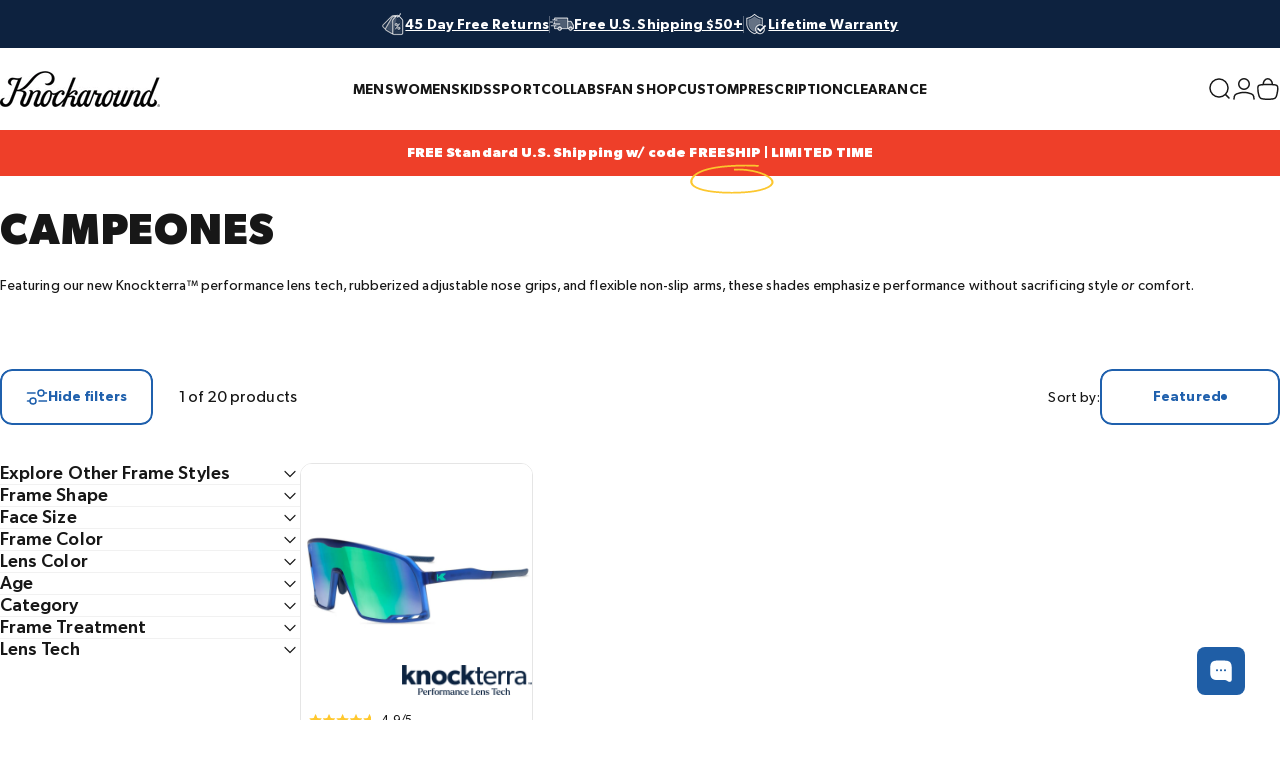

--- FILE ---
content_type: text/html; charset=utf-8
request_url: https://knockaround.com/collections/campeones-sunglasses/blue
body_size: 93859
content:
<!doctype html>
<html class="no-js" lang="en" dir="ltr">
<head>
<!-- Start of Shoplift scripts -->
<!-- 2026-01-12T22:18:53.5007790Z -->
<style>.shoplift-hide { opacity: 0 !important; }</style>
<style id="sl-preview-bar-hide">#preview-bar-iframe, #PBarNextFrameWrapper { display: none !important; }</style>
<script type="text/javascript">(function(rootPath, template, themeRole, themeId, isThemePreview){ /* Generated on 2026-01-20T12:48:47.8618126Z */var gt=Object.defineProperty;var mt=(R,x,V)=>x in R?gt(R,x,{enumerable:!0,configurable:!0,writable:!0,value:V}):R[x]=V;var w=(R,x,V)=>mt(R,typeof x!="symbol"?x+"":x,V);(function(){"use strict";var R=document.createElement("style");R.textContent=`#shoplift-preview-control{position:fixed;max-width:332px;height:56px;background-color:#141414;z-index:9999;bottom:20px;display:flex;border-radius:8px;box-shadow:13px 22px 7px #0000,9px 14px 7px #00000003,5px 8px 6px #0000000d,2px 4px 4px #00000017,1px 1px 2px #0000001a,0 0 #0000001a;align-items:center;margin:0 auto;left:16px;right:16px;opacity:0;transform:translateY(20px);visibility:hidden;transition:opacity .4s ease-in-out,transform .4s ease-in-out,visibility 0s .4s}#shoplift-preview-control.visible{opacity:1;transform:translateY(0);visibility:visible;transition:opacity .4s ease-in-out,transform .4s ease-in-out,visibility 0s 0s}#shoplift-preview-control *{font-family:Inter,sans-serif;color:#fff;box-sizing:border-box;font-size:16px}#shoplift-preview-variant-title{font-weight:400;line-height:140%;font-size:16px;text-align:start;letter-spacing:-.16px;flex-grow:1;text-wrap:nowrap;overflow:hidden;text-overflow:ellipsis}#shoplift-preview-variant-selector{position:relative;display:block;padding:6px 0;height:100%;min-width:0;flex:1 1 auto}#shoplift-preview-variant-menu-trigger{border:none;cursor:pointer;width:100%;background-color:transparent;padding:0 16px;border-left:1px solid #333;border-right:1px solid #333;height:100%;display:flex;align-items:center;justify-content:start;gap:8px}#shoplift-preview-variant-selector .menu-variant-label{width:24px;height:24px;border-radius:50%;padding:6px;display:flex;justify-content:center;align-items:center;font-size:12px;font-style:normal;font-weight:600;line-height:100%;letter-spacing:-.12px;flex-shrink:0}#shoplift-preview-variant-selector .preview-variant-menu{position:absolute;bottom:110%;transform:translate3d(0,20px,0);visibility:hidden;pointer-events:none;opacity:0;cursor:pointer;background-color:#141414;border:1px solid #141414;border-radius:6px;width:100%;max-height:156px;overflow-y:auto;box-shadow:0 8px 16px #0003;z-index:1;transition:opacity .3s ease-in-out,transform .3s ease-in-out,visibility 0s .3s}#shoplift-preview-variant-selector .preview-variant-menu.preview-variant-menu__visible{visibility:visible;pointer-events:auto;opacity:100;transform:translateZ(0);transition:opacity .3s ease-in-out,transform .3s ease-in-out,visibility 0s 0s}@media screen and (max-width: 400px){#shoplift-preview-variant-selector .preview-variant-menu{position:fixed;left:0;right:0;width:auto;bottom:110%}}#shoplift-preview-variant-selector .preview-variant-menu .preview-variant-menu--item{padding:12px 16px;display:flex;overflow:hidden}#shoplift-preview-variant-selector .preview-variant-menu .preview-variant-menu--item .menu-variant-label{margin-right:6px}#shoplift-preview-variant-selector .preview-variant-menu .preview-variant-menu--item span{overflow:hidden;text-overflow:ellipsis;text-wrap:nowrap;white-space:nowrap;color:#f6f6f6;font-size:14px;font-style:normal;font-weight:500}#shoplift-preview-variant-selector .preview-variant-menu .preview-variant-menu--item:hover{background-color:#545454}#shoplift-preview-variant-selector .preview-variant-menu .preview-variant-menu--item:last-of-type{border-bottom-left-radius:6px;border-bottom-right-radius:6px}#shoplift-preview-variant-selector .preview-variant-menu .preview-variant-menu--item:first-of-type{border-top-left-radius:6px;border-top-right-radius:6px}#shoplift-preview-control div:has(#shoplift-exit-preview-button){padding:0 16px}#shoplift-exit-preview-button{padding:6px 8px;font-weight:500;line-height:75%;border-radius:4px;background-color:transparent;border:none;text-decoration:none}#shoplift-exit-preview-button:hover{cursor:pointer;background-color:#333}`,document.head.appendChild(R);var x=" daum[ /]| deusu/| yadirectfetcher|(?:^|[^g])news(?!sapphire)|(?<! (?:channel/|google/))google(?!(app|/google| pixel))|(?<! cu)bots?(?:\\b|_)|(?<!(?: ya| yandex|^job|inapp;) ?)search|(?<!(?:lib))http|(?<![hg]m)score|@[a-z][\\w-]+\\.|\\(\\)|\\.com|\\b\\d{13}\\b|^<|^[\\w \\.\\-\\(?:\\):]+(?:/v?\\d+(?:\\.\\d+)?(?:\\.\\d{1,10})*?)?(?:,|$)|^[^ ]{50,}$|^\\d+\\b|^\\w+/[\\w\\(\\)]*$|^active|^ad muncher|^amaya|^avsdevicesdk/|^biglotron|^bot|^bw/|^clamav[ /]|^client/|^cobweb/|^custom|^ddg[_-]android|^discourse|^dispatch/\\d|^downcast/|^duckduckgo|^facebook|^getright/|^gozilla/|^hobbit|^hotzonu|^hwcdn/|^jeode/|^jetty/|^jigsaw|^microsoft bits|^movabletype|^mozilla/\\d\\.\\d \\(compatible;?\\)$|^mozilla/\\d\\.\\d \\w*$|^navermailapp|^netsurf|^offline|^owler|^postman|^python|^rank|^read|^reed|^rest|^rss|^snapchat|^space bison|^svn|^swcd |^taringa|^thumbor/|^track|^valid|^w3c|^webbandit/|^webcopier|^wget|^whatsapp|^wordpress|^xenu link sleuth|^yahoo|^yandex|^zdm/\\d|^zoom marketplace/|^{{.*}}$|admin|analyzer|archive|ask jeeves/teoma|bit\\.ly/|bluecoat drtr|browsex|burpcollaborator|capture|catch|check|chrome-lighthouse|chromeframe|classifier|clean|cloud|crawl|cypress/|dareboost|datanyze|dejaclick|detect|dmbrowser|download|evc-batch/|feed|firephp|gomezagent|headless|httrack|hubspot marketing grader|hydra|ibisbrowser|images|insight|inspect|iplabel|ips-agent|java(?!;)|library|mail\\.ru/|manager|measure|neustar wpm|node|nutch|offbyone|optimize|pageburst|pagespeed|parser|perl|phantomjs|pingdom|powermarks|preview|proxy|ptst[ /]\\d|reputation|resolver|retriever|rexx;|rigor|rss\\b|scan|scrape|server|sogou|sparkler/|speedcurve|spider|splash|statuscake|synapse|synthetic|tools|torrent|trace|transcoder|url|virtuoso|wappalyzer|watch|webglance|webkit2png|whatcms/|zgrab",V=/bot|spider|crawl|http|lighthouse/i,D;function W(){if(D instanceof RegExp)return D;try{D=new RegExp(x,"i")}catch{D=V}return D}function J(c){return!!c&&W().test(c)}class M{constructor(){w(this,"timestamp");this.timestamp=new Date}}class Y extends M{constructor(e,i,s){super();w(this,"type");w(this,"testId");w(this,"hypothesisId");this.type=3,this.testId=e,this.hypothesisId=i,this.timestamp=s}}class Z extends M{constructor(e){super();w(this,"type");w(this,"path");this.type=4,this.path=e}}class Q extends M{constructor(e){super();w(this,"type");w(this,"cart");this.type=5,this.cart=e}}class N extends Error{constructor(){super();w(this,"isBot");this.isBot=!0}}function X(c,t,e){for(const i of t.selectors){const s=c.querySelectorAll(i.cssSelector);for(let r=0;r<s.length;r++)e(t.testId,t.hypothesisId)}q(c,t,(i,s,r,n,o)=>o(s,r),e)}function L(c,t,e){for(const i of t.selectors)U(c,t.testId,t.hypothesisId,i,e??(()=>{}));q(c,t,U,e??(()=>{}))}function F(c){return c.urlPatterns.reduce((t,e)=>{switch(e.operator){case"contains":return t+`.*${e}.*`;case"endsWith":return t+`.*${e}`;case"startsWith":return t+`${e}.*`}},"")}function q(c,t,e,i){new MutationObserver(()=>{for(const r of t.selectors)e(c,t.testId,t.hypothesisId,r,i)}).observe(c.documentElement,{childList:!0,subtree:!0})}function U(c,t,e,i,s){const r=c.querySelectorAll(i.cssSelector);for(let n=0;n<r.length;n++){let o=r.item(n);if(o instanceof HTMLElement&&o.dataset.shoplift!==""){o.dataset.shoplift="";for(const a of i.actions.sort(at))o=tt(c,i.cssSelector,o,a)}}return r.length>0&&s?(s(t,e),!0):!1}function tt(c,t,e,i){switch(i.type){case"innerHtml":e.innerHTML=i.value;break;case"attribute":et(e,i.scope,i.value);break;case"css":it(c,t,i.value);break;case"js":st(c,e,i);break;case"copy":return rt(e);case"remove":ot(e);break;case"move":nt(e,parseInt(i.value));break}return e}function et(c,t,e){c.setAttribute(t,e)}function it(c,t,e){var s;const i=c.createElement("style");i.innerHTML=`${t} { ${e} }`,(s=c.getElementsByTagName("head")[0])==null||s.appendChild(i)}function st(c,t,e){Function("document","element",`"use strict"; ${e.value}`)(c,t)}function rt(c){const t=c.cloneNode(!0);if(!c.parentNode)throw"Can't copy node outside of DOM";return c.parentNode.insertBefore(t,c.nextSibling),t}function ot(c){c.remove()}function nt(c,t){if(t===0)return;const e=Array.prototype.slice.call(c.parentElement.children).indexOf(c),i=Math.min(Math.max(e+t,0),c.parentElement.children.length-1);c.parentElement.children.item(i).insertAdjacentElement(t>0?"afterend":"beforebegin",c)}function at(c,t){return z(c)-z(t)}function z(c){return c.type==="copy"||c.type==="remove"?0:1}var k=(c=>(c[c.Template=0]="Template",c[c.Theme=1]="Theme",c[c.UrlRedirect=2]="UrlRedirect",c[c.Script=3]="Script",c[c.Dom=4]="Dom",c[c.Price=5]="Price",c))(k||{});const lt="data:image/svg+xml,%3csvg%20width='12'%20height='12'%20viewBox='0%200%2012%2012'%20fill='none'%20xmlns='http://www.w3.org/2000/svg'%3e%3cpath%20d='M9.96001%207.90004C9.86501%207.90004%209.77001%207.86504%209.69501%207.79004L6.43501%204.53004C6.19501%204.29004%205.80501%204.29004%205.56501%204.53004L2.30501%207.79004C2.16001%207.93504%201.92001%207.93504%201.77501%207.79004C1.63001%207.64504%201.63001%207.40504%201.77501%207.26004L5.03501%204.00004C5.56501%203.47004%206.43001%203.47004%206.96501%204.00004L10.225%207.26004C10.37%207.40504%2010.37%207.64504%2010.225%207.79004C10.15%207.86004%2010.055%207.90004%209.96001%207.90004Z'%20fill='white'/%3e%3c/svg%3e",ct="data:image/svg+xml,%3csvg%20width='14'%20height='24'%20viewBox='0%200%2014%2024'%20fill='none'%20xmlns='http://www.w3.org/2000/svg'%3e%3cpath%20d='M12.3976%2014.5255C12.2833%2013.8788%2012.0498%2013.3024%2011.6952%2012.7961C11.3416%2012.2898%2010.9209%2011.8353%2010.4353%2011.4317C9.94868%2011.0291%209.43546%2010.6488%208.89565%2010.292C8.48487%2010.049%208.09577%209.78565%207.72637%209.50402C7.35697%209.2224%207.08016%208.89503%206.89694%208.51987C6.71273%208.14471%206.67826%207.69533%206.79055%207.1697C6.86345%206.83216%206.97476%206.54647%207.12351%206.31162C7.27324%206.07778%207.47124%205.89986%207.7175%205.77684C7.96377%205.65483%208.21989%205.59383%208.48389%205.59383C8.88087%205.59383%209.17639%205.7016%209.3734%205.91714C9.56943%206.13268%209.68271%206.42345%209.71424%206.78946C9.74576%207.15547%209.72015%207.55401%209.63839%207.98509C9.55663%208.41617%209.43645%208.84724%209.27687%209.27934L13.5127%208.80149C13.9638%207.52656%2014.1017%206.42447%2013.9264%205.49725C13.751%204.56901%2013.2664%203.85122%2012.4724%203.34491C12.239%203.19648%2011.9779%203.07041%2011.6893%202.96569L12.0026%201.50979L9.86397%200L7.3875%201.50979L7.11169%202.78878C6.65166%202.8874%206.21724%203.01957%205.8114%203.19038C4.85292%203.594%204.06684%204.15115%203.45117%204.86385C2.83452%205.57655%202.42571%206.40108%202.22378%207.33847C2.06616%208.06947%202.04942%208.70796%202.17551%209.25087C2.30061%209.7948%202.52028%2010.2828%202.8355%2010.7139C3.14974%2011.145%203.51816%2011.5344%203.93977%2011.881C4.36039%2012.2288%204.782%2012.5521%205.20164%2012.851C5.68334%2013.1702%206.13844%2013.5169%206.56497%2013.8921C6.99052%2014.2672%207.31954%2014.7125%207.55004%2015.228C7.78055%2015.7445%207.81502%2016.3769%207.65347%2017.1262C7.56482%2017.5389%207.43676%2017.8765%207.27028%2018.1388C7.10381%2018.4011%206.89596%2018.5983%206.64772%2018.7295C6.3985%2018.8606%206.12071%2018.9267%205.8114%2018.9267C5.21641%2018.9267%204.79776%2018.6034%204.62833%2018.1632C4.4589%2017.7229%204.47367%2017.2583%204.60075%2016.5639C4.72782%2015.8705%205.05092%2015.1395%205.37107%2014.3699H1.17665C1.17665%2014.3699%200.207341%2016.1115%200.0310135%2017.6762C-0.0655232%2018.5302%200.0635208%2019.2653%200.41519%2019.8844C0.76686%2020.5036%201.33032%2020.9814%202.10655%2021.319C2.39222%2021.443%202.7104%2021.5447%203.05813%2021.623L2.54589%2024H7.17473L7.7047%2021.5386C8.08493%2021.442%208.43857%2021.3231%208.76562%2021.1787C9.73985%2020.7476%2010.52%2020.1427%2011.1071%2019.3649C11.6932%2018.5871%2012.0873%2017.7291%2012.2892%2016.7917C12.4744%2015.9295%2012.5099%2015.1741%2012.3966%2014.5275L12.3976%2014.5255Z'%20fill='white'/%3e%3c/svg%3e";async function dt(c){let t=c.replace(/-/g,"+").replace(/_/g,"/");for(;t.length%4;)t+="=";const e=atob(t),i=Uint8Array.from(e,n=>n.charCodeAt(0)),s=new Blob([i]).stream().pipeThrough(new DecompressionStream("gzip")),r=await new Response(s).text();return JSON.parse(r)}function O(c,t){return typeof t=="string"&&/\d{4}-\d{2}-\d{2}T\d{2}:\d{2}:\d{2}.\d+(?:Z|[+-]\d+)/.test(t)?new Date(t):t}function H(c,t){return t}function E(c,t=!1,e=!1,i=","){const s=c/100;if(e){const n=Math.round(s).toLocaleString("en-US");return i!==","?n.replace(/,/g,i):n}else{const r=t?",":".",n=s.toFixed(2).split("."),o=parseInt(n[0],10),a=n[1]??"00",l=o.toLocaleString("en-US");return i!==","?`${l.replace(/,/g,i)}${r}${a}`:t?`${l.replace(/,/g,".")}${r}${a}`:`${l}${r}${a}`}}function $(c,t,e,i){const s=t.replace("{{amount}}",E(c,!1,!1)).replace("{{amount_no_decimals}}",E(c,!1,!0)).replace("{{amount_with_comma_separator}}",E(c,!0,!1)).replace("{{amount_no_decimals_with_comma_separator}}",E(c,!0,!0)).replace("{{amount_with_space_separator}}",E(c,!1,!1," ")).replace("{{amount_no_decimals_with_space_separator}}",E(c,!1,!0," ")).replace("{{amount_with_apostrophe_separator}}",E(c,!1,!1,"'")).replace("{{amount_no_decimals_with_apostrophe_separator}}",E(c,!1,!0,"'")).replace("{{amount_with_period_and_space_separator}}",E(c,!1,!1,". ")).replace("{{amount_no_decimals_with_period_and_space_separator}}",E(c,!1,!0,". "));return i?`${s} ${e}`:s}function B(c){return c.replace(/[^\d.,\s-]/g,"").trim()}function ht(c){const t=new Map;for(const[e,i,s]of c.v)t.set(e,{priceInCents:i,compareAtPriceInCents:s});return t}function pt(c,t,e,i){const{priceInCents:s,compareAtPriceInCents:r}=e,{mf:n,c:o,cce:a}=i;if(c.getAttribute("data-sl-attribute-p")===t)c.innerHTML=$(s,n,o,a);else if(c.getAttribute("data-sl-attribute-cap")===t)r<=0||r<=s?c.remove():c.innerHTML=$(r,n,o,a);else if(c.getAttribute("data-sl-attribute-discount")===t&&!(r<=0||r<=s)){const h=Math.round((r-s)/r*100),u=B($(r-s,n,o,!1)),p=c.getAttribute("data-sl-format")||"percent";p==="percent"?c.textContent=`-${h}%`:p==="amount"?c.textContent=`-${u}`:p==="both"&&(c.textContent=`-${h}% (-${u})`)}}function ut(c){const t=[],e={id:"url-pattern",operator:"contains",value:"/"};for(const[i,s,r]of c.v){t.push({id:`p-${i}`,cssSelector:`[data-sl-attribute-p="${i}"]`,urlPatterns:[e],actions:[{id:`p-action-${i}`,type:"innerHtml",scope:"price",value:$(s,c.mf,c.c,c.cce)}]});const n=r<=0||r<=s;if(t.push({id:`cap-${i}`,cssSelector:`[data-sl-attribute-cap="${i}"]`,urlPatterns:[e],actions:[{id:`cap-action-${i}`,type:n?"remove":"innerHtml",scope:"compare-at-price",value:n?"":$(r,c.mf,c.c,c.cce)}]}),!n&&r>s){const o=Math.round((r-s)/r*100),a=B($(r-s,c.mf,c.c,!1));t.push({id:`d-${i}`,cssSelector:`[data-sl-attribute-discount="${i}"]`,urlPatterns:[e],actions:[{id:`d-action-${i}`,type:"js",scope:null,value:`(function(doc, el) {              var format = el.getAttribute('data-sl-format') || 'percent';              if (format === 'percent') {                el.textContent = '-${o}%';              } else if (format === 'amount') {                el.textContent = '-${a}';              } else if (format === 'both') {                el.textContent = '-${o}% (-${a})';              }            })`}]})}}return t}let G=!1;class ft{constructor(t,e,i,s,r,n,o,a,l,h,u){w(this,"DATA_SL_ATTRIBUTE_P","data-sl-attribute-p");w(this,"DATA_SL_TEST_ID","data-sl-test-id");w(this,"VIEWPORT_TRACK_THRESHOLD",.5);w(this,"temporarySessionKey","Shoplift_Session");w(this,"essentialSessionKey","Shoplift_Essential");w(this,"analyticsSessionKey","Shoplift_Analytics");w(this,"priceSelectorsSessionKey","Shoplift_PriceSelectors");w(this,"legacySessionKey");w(this,"cssHideClass");w(this,"testConfigs");w(this,"inactiveTestConfigs");w(this,"testsFilteredByAudience");w(this,"sendPageView");w(this,"shopliftDebug");w(this,"gaConfig");w(this,"getCountryTimeout");w(this,"state");w(this,"shopifyAnalyticsId");w(this,"cookie",document.cookie);w(this,"isSyncing",!1);w(this,"isSyncingGA",!1);w(this,"fetch");w(this,"localStorageSet");w(this,"localStorageGet");w(this,"sessionStorageSet",window.sessionStorage.setItem.bind(window.sessionStorage));w(this,"sessionStorageGet",window.sessionStorage.getItem.bind(window.sessionStorage));w(this,"urlParams",new URLSearchParams(window.location.search));w(this,"device");w(this,"logHistory");w(this,"activeViewportObservers",new Map);w(this,"_priceTestProductIds",null);this.shop=t,this.host=e,this.eventHost=i,this.disableReferrerOverride=a,this.logHistory=[],this.legacySessionKey=`SHOPLIFT_SESSION_${this.shop}`,this.cssHideClass=s?"shoplift-hide":"",this.testConfigs=h.map(d=>({...d,startAt:new Date(d.startAt),statusHistory:d.statusHistory.map(v=>({...v,createdAt:new Date(v.createdAt)}))})),this.inactiveTestConfigs=u,this.sendPageView=!!r,this.shopliftDebug=n===!0,this.gaConfig=o!=={"sendEvents":true,"mode":"gtag"}?o:{sendEvents:!1},this.fetch=window.fetch.bind(window),this.localStorageSet=window.localStorage.setItem.bind(window.localStorage),this.localStorageGet=window.localStorage.getItem.bind(window.localStorage);const p=this.getDeviceType();this.device=p!=="tablet"?p:"mobile",this.state=this.loadState(),this.shopifyAnalyticsId=this.getShopifyAnalyticsId(),this.testsFilteredByAudience=h.filter(d=>d.status=="active"),this.getCountryTimeout=l===1000?1e3:l,this.log("State Loaded",JSON.stringify(this.state))}deriveCategoryFromExistingTests(){if(!this.state.temporary.testCategory&&this.state.essential.visitorTests.length>0){const t=this.state.essential.visitorTests.some(e=>{if(!e.hypothesisId)return!1;const i=this.getHypothesis(e.hypothesisId);return i&&["theme","basicScript","price"].includes(i.type)});this.state.temporary.testCategory=t?"global":"conditional",this.persistTemporaryState(),this.log("Derived test category from existing visitorTests: %s",this.state.temporary.testCategory)}}async init(){var t;try{if(this.log("Shoplift script initializing"),window.Shopify&&window.Shopify.designMode){this.log("Skipping script for design mode");return}if(window.location.href.includes("slScreenshot=true")){this.log("Skipping script for screenshot");return}if(window.location.hostname.endsWith(".edgemesh.com")){this.log("Skipping script for preview");return}if(window.location.href.includes("isShopliftMerchant")){const i=this.urlParams.get("isShopliftMerchant")==="true";this.log("Setting merchant session to %s",i),this.state.temporary.isMerchant=i,this.persistTemporaryState()}if(this.state.temporary.isMerchant){this.log("Setting up preview for merchant"),typeof window.shoplift!="object"&&this.setShopliftStub(),this.state.temporary.previewConfig||this.hidePage(),await this.initPreview(),(t=document.querySelector("#sl-preview-bar-hide"))==null||t.remove();return}if(this.state.temporary.previewConfig=void 0,J(navigator.userAgent))return;if(navigator.userAgent.includes("Chrome/118")){this.log("Random: %o",[Math.random(),Math.random(),Math.random()]);const i=await this.makeRequest({url:`${this.eventHost}/api/v0/events/ip`,method:"get"}).then(s=>s==null?void 0:s.json());this.log(`IP: ${i}`),this.makeRequest({url:`${this.eventHost}/api/v0/logs`,method:"post",data:JSON.stringify(this.debugState(),H)}).catch()}if(this.shopifyAnalyticsId=this.getShopifyAnalyticsId(),this.monitorConsentChange(),this.checkForThemePreview())return;if(!this.disableReferrerOverride&&this.state.temporary.originalReferrer!=null){this.log(`Overriding referrer from '${document.referrer}' to '${this.state.temporary.originalReferrer}'`);const i=this.state.temporary.originalReferrer;delete this.state.temporary.originalReferrer,this.persistTemporaryState(),Object.defineProperty(document,"referrer",{get:()=>i,enumerable:!0,configurable:!0})}if(await this.refreshVisitor(this.shopifyAnalyticsId),await this.handleVisitorTest()){this.log("Redirecting for visitor test");return}this.setShoplift(),this.showPage(),this.ensureCartAttributesForExistingPriceTests(!1),await this.finalize(),console.log("SHOPLIFT SCRIPT INITIALIZED!")}catch(e){if(e instanceof N)return;throw e}finally{typeof window.shoplift!="object"&&this.setShopliftStub()}}getVariantColor(t){switch(t){case"a":return{text:"#141414",bg:"#E2E2E2"};case"b":return{text:"rgba(255, 255, 255, 1)",bg:"rgba(37, 99, 235, 1)"}}}getDefaultVariantTitle(t){return t.title?t.title:t.type==="price"?t.isControl?"Original prices":"Variant prices":t.isControl?"Original":"Untitled variant "+t.label.toUpperCase()}async initPreview(){const t=this.urlParams.get("previewConfig");if(t){this.state.temporary.previewConfig=void 0,this.log("Setting up the preview"),this.log("Found preview config, writing to temporary state");const e=await dt(t);if(this.state.temporary.previewConfig=e,this.state.temporary.previewConfig.testTypeCategory===k.Price){this.hidePage(!0);const s=this.state.temporary.previewConfig;let r=`${this.host}/api/dom-selectors/${s.storeId}/${s.testId}/${s.isDraft||!1}`;s.shopifyProductId&&(r+=`?productId=${s.shopifyProductId}`);const n=await this.makeJsonRequest({method:"get",url:r}).catch(o=>(this.log("Error getting domSelectors",o),null));s.variants.forEach(o=>{var a;return o.domSelectors=(a=n[o.id])==null?void 0:a.domSelectors})}this.persistTemporaryState();const i=new URL(window.location.toString());i.searchParams.delete("previewConfig"),this.queueRedirect(i)}else if(this.state.temporary.previewConfig){this.showPage();const e=this.state.temporary.previewConfig;e.testTypeCategory===k.Template&&this.handleTemplatePreview(e)&&this.initPreviewControls(e),e.testTypeCategory===k.UrlRedirect&&this.handleUrlPreview(e)&&this.initPreviewControls(e),e.testTypeCategory===k.Script&&this.handleScriptPreview(e)&&this.initPreviewControls(e),e.testTypeCategory===k.Price&&await this.handlePricePreview(e)&&this.initPreviewControls(e)}}initPreviewControls(t){document.addEventListener("DOMContentLoaded",()=>{const e=t.variants.find(v=>v.id===t.currentVariant),i=(e==null?void 0:e.label)||"a",s=t.variants,r=document.createElement("div");r.id="shoplift-preview-control";const n=document.createElement("div"),o=document.createElement("img");o.src=ct,o.height=24,o.width=14,n.style.padding="0 16px",n.style.lineHeight="100%",n.appendChild(o),r.appendChild(n);const a=document.createElement("div");a.id="shoplift-preview-variant-selector";const l=document.createElement("button");l.id="shoplift-preview-variant-menu-trigger";const h=document.createElement("div");h.className="menu-variant-label",h.style.backgroundColor=this.getVariantColor(i).bg,h.style.color=this.getVariantColor(i).text,h.innerText=i.toUpperCase(),l.appendChild(h);const u=document.createElement("span");if(u.id="shoplift-preview-variant-title",u.innerText=e?this.getDefaultVariantTitle(e):"Untitled variant "+i.toUpperCase(),l.appendChild(u),s.length>1){const v=document.createElement("img");v.src=lt,v.width=12,v.height=12,v.style.height="12px",v.style.width="12px",l.appendChild(v);const T=document.createElement("div");T.className="preview-variant-menu";for(const m of t.variants.filter(C=>C.id!==t.currentVariant)){const C=document.createElement("div");C.className="preview-variant-menu--item";const A=document.createElement("div");A.className="menu-variant-label",A.style.backgroundColor=this.getVariantColor(m.label).bg,A.style.color=this.getVariantColor(m.label).text,A.style.flexShrink="0",A.innerText=m.label.toUpperCase(),C.appendChild(A);const y=document.createElement("span");y.innerText=this.getDefaultVariantTitle(m),C.appendChild(y),C.addEventListener("click",()=>{this.pickVariant(m.id)}),T.appendChild(C)}a.appendChild(T),l.addEventListener("click",()=>{T.className!=="preview-variant-menu preview-variant-menu__visible"?T.classList.add("preview-variant-menu__visible"):T.classList.remove("preview-variant-menu__visible")}),document.addEventListener("click",m=>{m.target instanceof Element&&!l.contains(m.target)&&T.className==="preview-variant-menu preview-variant-menu__visible"&&T.classList.remove("preview-variant-menu__visible")})}else l.style.pointerEvents="none",h.style.margin="0";a.appendChild(l),r.appendChild(a);const p=document.createElement("div"),d=document.createElement("button");d.id="shoplift-exit-preview-button",d.innerText="Exit",p.appendChild(d),d.addEventListener("click",()=>{this.exitPreview()}),r.appendChild(p),document.body.appendChild(r),requestAnimationFrame(()=>{r.classList.add("visible")})}),this.ensureCartAttributesForExistingPriceTests(!0)}pickVariant(t){var e,i,s,r;if(this.state.temporary.previewConfig){const n=this.state.temporary.previewConfig,o=new URL(window.location.toString());if(n.testTypeCategory===k.UrlRedirect){const a=(e=n.variants.find(l=>l.id===n.currentVariant))==null?void 0:e.redirectUrl;if(o.pathname===a){const l=(i=n.variants.find(h=>h.id===t))==null?void 0:i.redirectUrl;l&&(o.pathname=l)}}if(n.testTypeCategory===k.Template){const a=(s=n.variants.find(l=>l.id===n.currentVariant))==null?void 0:s.pathName;if(a&&o.pathname===a){const l=(r=n.variants.find(h=>h.id===t))==null?void 0:r.pathName;l&&l!==a&&(o.pathname=l)}}n.currentVariant=t,this.persistTemporaryState(),this.queueRedirect(o)}}exitPreview(){var e,i,s,r;const t=new URL(window.location.toString());if(((e=this.state.temporary.previewConfig)==null?void 0:e.testTypeCategory)===k.Template&&t.searchParams.delete("view"),((i=this.state.temporary.previewConfig)==null?void 0:i.testTypeCategory)===k.Script&&t.searchParams.delete("slVariant"),((s=this.state.temporary.previewConfig)==null?void 0:s.testTypeCategory)===k.UrlRedirect){const o=this.state.temporary.previewConfig.variants.filter(l=>!l.isControl&&l.redirectUrl!==null).map(l=>l.redirectUrl),a=(r=this.state.temporary.previewConfig.variants.find(l=>l.label==="a"))==null?void 0:r.redirectUrl;o.includes(t.pathname)&&a&&(t.pathname=a)}this.state.temporary.previewConfig=void 0,this.persistTemporaryState(),this.hidePage(),this.queueRedirect(t)}handleTemplatePreview(t){const e=t.currentVariant,i=t.variants.find(a=>a.id===e);if(!i)return!1;const s=t.variants.find(a=>a.isControl);if(!s)return!1;this.log("Setting up template preview for type",s.type);const r=new URL(window.location.toString()),n=r.searchParams.get("view"),o=i.type===s.type;return!o&&!i.isControl&&template.suffix===s.affix&&this.typeFromTemplate()===s.type&&i.pathName!==null?(this.log("Hit control template type, redirecting to the variant url"),this.hidePage(),r.pathname=i.pathName,this.queueRedirect(r),!0):(!i.isControl&&this.typeFromTemplate()==i.type&&template.suffix===s.affix&&o&&n!==(i.affix||"__DEFAULT__")&&(this.log("Template type and affix match control, updating the view param"),r.searchParams.delete("view"),this.log("Setting the new viewParam to",i.affix||"__DEFAULT__"),this.hidePage(),r.searchParams.set("view",i.affix||"__DEFAULT__"),this.queueRedirect(r)),n!==null&&n!==i.affix&&(r.searchParams.delete("view"),this.hidePage(),this.queueRedirect(r)),!0)}handleUrlPreview(t){var n;const e=t.currentVariant,i=t.variants.find(o=>o.id===e),s=(n=t.variants.find(o=>o.isControl))==null?void 0:n.redirectUrl;if(!i)return!1;this.log("Setting up URL redirect preview");const r=new URL(window.location.toString());return r.pathname===s&&!i.isControl&&i.redirectUrl!==null&&(this.log("Url matches control, redirecting"),this.hidePage(),r.pathname=i.redirectUrl,this.queueRedirect(r)),!0}handleScriptPreview(t){const e=t.currentVariant,i=t.variants.find(n=>n.id===e);if(!i)return!1;this.log("Setting up script preview");const s=new URL(window.location.toString());return s.searchParams.get("slVariant")!==i.id&&(this.log("current id doesn't match the variant, redirecting"),s.searchParams.delete("slVariant"),this.log("Setting the new slVariantParam"),this.hidePage(),s.searchParams.set("slVariant",i.id),this.queueRedirect(s)),!0}async handlePricePreview(t){const e=t.currentVariant,i=t.variants.find(s=>s.id===e);return i?(this.log("Setting up price preview"),i.domSelectors&&i.domSelectors.length>0&&(L(document,{testId:t.testId,hypothesisId:i.id,selectors:i.domSelectors}),this.ensureCartAttributesForExistingPriceTests(!0)),!0):!1}async finalize(){const t=await this.getCartState();t!==null&&this.queueCartUpdate(t),this.pruneStateAndSave(),await this.syncAllEvents()}setShoplift(){this.log("Setting up public API");const e=this.urlParams.get("slVariant")==="true",i=e?null:this.urlParams.get("slVariant");window.shoplift={isHypothesisActive:async s=>{if(this.log("Script checking variant for hypothesis '%s'",s),e)return this.log("Forcing variant for hypothesis '%s'",s),!0;if(i!==null)return this.log("Forcing hypothesis '%s'",i),s===i;const r=this.testConfigs.find(o=>o.hypotheses.some(a=>a.id===s));if(!r)return this.log("No test found for hypothesis '%s'",s),!1;const n=this.state.essential.visitorTests.find(o=>o.testId===r.id);return n?(this.log("Active visitor test found",s),n.hypothesisId===s):(await this.manuallySplitVisitor(r),this.testConfigs.some(o=>o.hypotheses.some(a=>a.id===s&&this.state.essential.visitorTests.some(l=>l.hypothesisId===a.id))))},setAnalyticsConsent:async s=>{await this.onConsentChange(s,!0)},getVisitorData:()=>({visitor:this.state.analytics.visitor,visitorTests:this.state.essential.visitorTests.filter(s=>!s.isInvalid).map(s=>{const{shouldSendToGa:r,savedAt:n,...o}=s;return o})})}}setShopliftStub(){this.log("Setting up stubbed public API");const e=this.urlParams.get("slVariant")==="true",i=e?null:this.urlParams.get("slVariant");window.shoplift={isHypothesisActive:s=>Promise.resolve(e||s===i),setAnalyticsConsent:()=>Promise.resolve(),getVisitorData:()=>({visitor:null,visitorTests:[]})}}async manuallySplitVisitor(t){this.log("Starting manual split for test '%s'",t.id),await this.handleVisitorTest([t]),this.saveState(),this.syncAllEvents()}async handleVisitorTest(t){await this.filterTestsByAudience(this.testConfigs,this.state.analytics.visitor??this.buildBaseVisitor(),this.state.essential.visitorTests),this.deriveCategoryFromExistingTests(),this.clearStaleReservations();let e=t?t.filter(i=>this.testsFilteredByAudience.some(s=>s.id===i.id)):[...this.testsForUrl(this.testsFilteredByAudience),...this.domTestsForUrl(this.testsFilteredByAudience)];try{if(e.length===0)return this.log("No tests found"),!1;this.log("Checking for existing visitor test on page");const i=this.getCurrentVisitorHypothesis(e);if(i){this.log("Found current visitor test");const a=this.considerRedirect(i);return a&&(this.log("Redirecting for current visitor test"),this.redirect(i)),a}const s=this.getReservationForCurrentPage();if(s){this.log("Found matching reservation for current page: %s",s.testId);const a=this.getHypothesis(s.hypothesisId);if(a){a.type!=="price"&&this.realizeReservationForCriteria(s.entryCriteriaKey);const l=this.considerRedirect(a);return l&&this.redirect(a),l}}this.log("No active test relation for test page");const r=this.testsForUrl(this.inactiveTestConfigs.filter(a=>this.testIsPaused(a)&&a.hypotheses.some(l=>this.state.essential.visitorTests.some(h=>h.hypothesisId===l.id)))).map(a=>a.id);if(r.length>0)return this.log("Visitor has paused tests for test page, skipping test assignment: %o",r),!1;if(!this.state.temporary.testCategory){const a=this.testsFilteredByAudience.filter(h=>this.isGlobalEntryCriteria(this.getEntryCriteriaKey(h))),l=this.testsFilteredByAudience.filter(h=>!this.isGlobalEntryCriteria(this.getEntryCriteriaKey(h)));if(this.log("Category dice roll - global tests: %o, conditional tests: %o",a.map(h=>({id:h.id,title:h.title,criteria:this.getEntryCriteriaKey(h)})),l.map(h=>({id:h.id,title:h.title,criteria:this.getEntryCriteriaKey(h)}))),a.length>0&&l.length>0){const h=a.length,u=l.length,p=h+u,d=Math.random()*p;this.state.temporary.testCategory=d<h?"global":"conditional",this.log("Category dice roll: rolled %.2f of %d (global weight: %d, conditional weight: %d), selected '%s'",d,p,h,u,this.state.temporary.testCategory)}else a.length>0?(this.state.temporary.testCategory="global",this.log("Only global tests available, setting category to global")):(this.state.temporary.testCategory="conditional",this.log("Only conditional tests available, setting category to conditional"));this.persistTemporaryState()}const n=this.state.temporary.testCategory;if(this.log("Visitor test category: %s",n),n==="global"){const a=this.testsFilteredByAudience.filter(l=>!this.isGlobalEntryCriteria(this.getEntryCriteriaKey(l)));for(const l of a)this.markTestAsBlocked(l,"category:global");e=e.filter(l=>this.isGlobalEntryCriteria(this.getEntryCriteriaKey(l)))}else{const a=this.testsFilteredByAudience.filter(l=>this.isGlobalEntryCriteria(this.getEntryCriteriaKey(l)));for(const l of a)this.markTestAsBlocked(l,"category:conditional");e=e.filter(l=>!this.isGlobalEntryCriteria(this.getEntryCriteriaKey(l)))}if(e.length===0)return this.log("No tests remaining after category filter"),!1;this.createReservations(e);const o=this.getReservationForCurrentPage();if(o&&!o.isRealized){const a=this.getHypothesis(o.hypothesisId);if(a){a.type!=="price"&&this.realizeReservationForCriteria(o.entryCriteriaKey);const l=this.considerRedirect(a);return l&&(this.log("Redirecting for new test"),this.redirect(a)),l}}return!1}finally{this.includeInDomTests(),this.saveState()}}includeInDomTests(){this.applyControlForAudienceFilteredPriceTests();const t=this.getDomTestsForCurrentUrl(),e=this.getVisitorDomHypothesis(t);for(const i of t){this.log("Evaluating dom test '%s'",i.id);const s=i.hypotheses.some(d=>d.type==="price");if(this.state.essential.visitorTests.find(d=>d.testId===i.id&&d.isInvalid&&!d.hypothesisId)){if(this.log("Visitor is blocked from test '%s', applying control prices if price test",i.id),s){const d=i.hypotheses.find(v=>v.isControl);d!=null&&d.priceData&&(this.applyPriceTestWithMapLookup(i.id,d,[d],()=>{this.log("Control prices applied for blocked visitor, no metrics tracked")}),this.updatePriceTestHiddenInputs(i.id,"control",!1))}continue}const n=this.getReservationForTest(i.id);let o=null,a=!1;const l=e.find(d=>i.hypotheses.some(v=>d.id===v.id));if(n)o=this.getHypothesis(n.hypothesisId)??null,this.log("Using reserved hypothesis '%s' for test '%s'",n.hypothesisId,i.id);else if(l)o=l,this.log("Using existing hypothesis assignment for test '%s'",i.id);else if(s){const d=this.visitorActiveTestTypeWithReservations();d?(a=!0,this.log("Visitor already in test type '%s', treating as non-test for price test '%s'",d,i.id)):o=this.pickHypothesis(i)}else o=this.pickHypothesis(i);if(a&&s){const d=i.hypotheses.find(v=>v.isControl);d!=null&&d.priceData&&(this.log("Applying control prices for non-test visitor on price test '%s' (Map-based)",i.id),this.applyPriceTestWithMapLookup(i.id,d,[d],()=>{this.log("Control prices applied for non-test visitor, no metrics tracked")}),this.updatePriceTestHiddenInputs(i.id,"control",!1));continue}if(!o){this.log("Failed to pick hypothesis for test");continue}const h=i.bayesianRevision??4,u=o.type==="price",p=h>=5;if(u&&p){if(this.log(`Price test with Map-based lookup (v${h}): ${i.id}`),!o.priceData){this.log("No price data for hypothesis '%s', skipping",o.id);continue}const d=o.isControl?"control":"variant";this.log(`Setting up Map-based price test for ${d} (test: ${i.id})`),this.applyPriceTestWithMapLookup(i.id,o,i.hypotheses,v=>{const T=this.getReservationForTest(v);T&&!T.isRealized&&T.entryCriteriaKey?this.realizeReservationForCriteria(T.entryCriteriaKey):this.queueAddVisitorToTest(v,o),this.saveState(),this.queuePageView(window.location.pathname),this.syncAllEvents()});continue}if(u&&!p){this.log(`Price test without viewport tracking (v${h}): ${i.id}`);const d=this.getDomSelectorsForHypothesis(o);if(d.length===0)continue;L(document,{testId:i.id,hypothesisId:o.id,selectors:d},v=>{this.queueAddVisitorToTest(v,o),this.saveState(),this.queuePageView(window.location.pathname),this.syncAllEvents()});continue}if(!o.domSelectors||o.domSelectors.length===0){this.log("No selectors found, skipping hypothesis");continue}L(document,{testId:i.id,hypothesisId:o.id,selectors:o.domSelectors},d=>{this.queueAddVisitorToTest(d,o),this.saveState(),this.queuePageView(window.location.pathname),this.syncAllEvents()})}}considerRedirect(t){if(this.log("Considering redirect for hypothesis '%s'",t.id),t.isControl)return this.log("Skipping redirect for control"),!1;if(t.type==="basicScript"||t.type==="manualScript")return this.log("Skipping redirect for script test"),!1;const e=this.state.essential.visitorTests.find(n=>n.hypothesisId===t.id),i=new URL(window.location.toString()),r=new URLSearchParams(window.location.search).get("view");if(t.type==="theme"){if(!(t.themeId===themeId)){if(this.log("Theme id '%s' is not hypothesis theme ID '%s'",t.themeId,themeId),e&&e.themeId!==t.themeId&&(e.themeId===themeId||!this.isThemePreview()))this.log("On old theme, redirecting and updating local visitor"),e.themeId=t.themeId;else if(this.isThemePreview())return this.log("On non-test theme, skipping redirect"),!1;return this.log("Hiding page to redirect for theme test"),this.hidePage(),!0}return!1}else if(t.type!=="dom"&&t.type!=="price"&&t.affix!==template.suffix&&t.affix!==r||t.redirectPath&&!i.pathname.endsWith(t.redirectPath))return this.log("Hiding page to redirect for template test"),this.hidePage(),!0;return this.log("Not redirecting"),!1}redirect(t){if(this.log("Redirecting to hypothesis '%s'",t.id),t.isControl)return;const e=new URL(window.location.toString());if(e.searchParams.delete("view"),t.redirectPath){const i=RegExp("^(/w{2}-w{2})/").exec(e.pathname);if(i&&i.length>1){const s=i[1];e.pathname=`${s}${t.redirectPath}`}else e.pathname=t.redirectPath}else t.type==="theme"?(e.searchParams.set("_ab","0"),e.searchParams.set("_fd","0"),e.searchParams.set("_sc","1"),e.searchParams.set("preview_theme_id",t.themeId.toString())):t.type!=="urlRedirect"&&e.searchParams.set("view",t.affix);this.queueRedirect(e)}async refreshVisitor(t){if(t===null||!this.state.essential.isFirstLoad||!this.testConfigs.some(i=>i.visitorOption!=="all"))return;this.log("Refreshing visitor"),this.hidePage();const e=await this.getVisitor(t);e&&e.id&&this.updateLocalVisitor(e)}buildBaseVisitor(){return{shopifyAnalyticsId:this.shopifyAnalyticsId,device:this.device,country:null,...this.state.essential.initialState}}getInitialState(){const t=this.getUTMValue("utm_source")??"",e=this.getUTMValue("utm_medium")??"",i=this.getUTMValue("utm_campaign")??"",s=this.getUTMValue("utm_content")??"",r=window.document.referrer,n=this.device;return{createdAt:new Date,utmSource:t,utmMedium:e,utmCampaign:i,utmContent:s,referrer:r,device:n}}checkForThemePreview(){var t,e;return this.log("Checking for theme preview"),window.location.hostname.endsWith(".shopifypreview.com")?(this.log("on shopify preview domain"),this.clearThemeBar(!0,!1,this.state),(t=document.querySelector("#sl-preview-bar-hide"))==null||t.remove(),!1):this.isThemePreview()?this.state.essential.visitorTests.some(i=>i.isThemeTest&&i.hypothesisId!=null&&this.getHypothesis(i.hypothesisId)&&i.themeId===themeId)?(this.log("On active theme test, removing theme bar"),this.clearThemeBar(!1,!0,this.state),!1):this.state.essential.visitorTests.some(i=>i.isThemeTest&&i.hypothesisId!=null&&!this.getHypothesis(i.hypothesisId)&&i.themeId===themeId)?(this.log("Visitor is on an inactive theme test, redirecting to main theme"),this.redirectToMainTheme(),!0):this.state.essential.isFirstLoad?(this.log("No visitor found on theme preview, redirecting to main theme"),this.redirectToMainTheme(),!0):this.inactiveTestConfigs.some(i=>i.hypotheses.some(s=>s.themeId===themeId))?(this.log("Current theme is an inactive theme test, redirecting to main theme"),this.redirectToMainTheme(),!0):this.testConfigs.some(i=>i.hypotheses.some(s=>s.themeId===themeId))?(this.log("Falling back to clearing theme bar"),this.clearThemeBar(!1,!0,this.state),!1):(this.log("No tests on current theme, skipping script"),this.clearThemeBar(!0,!1,this.state),(e=document.querySelector("#sl-preview-bar-hide"))==null||e.remove(),!0):(this.log("Not on theme preview"),this.clearThemeBar(!0,!1,this.state),!1)}redirectToMainTheme(){this.hidePage();const t=new URL(window.location.toString());t.searchParams.set("preview_theme_id",""),this.queueRedirect(t)}testsForUrl(t){const e=new URL(window.location.href),i=this.typeFromTemplate();return t.filter(s=>s.hypotheses.some(r=>r.type!=="dom"&&r.type!=="price"&&(r.isControl&&r.type===i&&r.affix===template.suffix||r.type==="theme"||r.isControl&&r.type==="urlRedirect"&&r.redirectPath&&e.pathname.endsWith(r.redirectPath)||r.type==="basicScript"))&&(s.ignoreTestViewParameterEnforcement||!e.searchParams.has("view")||s.hypotheses.map(r=>r.affix).includes(e.searchParams.get("view")??"")))}domTestsForUrl(t){const e=new URL(window.location.href);return t.filter(i=>i.hypotheses.some(s=>s.type!=="dom"&&s.type!=="price"?!1:s.type==="price"&&s.priceData&&s.priceData.v.length>0?!0:s.domSelectors&&s.domSelectors.some(r=>new RegExp(F(r)).test(e.toString()))))}async filterTestsByAudience(t,e,i){const s=[];let r=e.country;!r&&t.some(n=>n.requiresCountry&&!i.some(o=>o.testId===n.id))&&(this.log("Hiding page to check geoip"),this.hidePage(),r=await this.makeJsonRequest({method:"get",url:`${this.eventHost}/api/v0/visitors/get-country`,signal:AbortSignal.timeout(this.getCountryTimeout)}).catch(n=>(this.log("Error getting country",n),null)));for(const n of t){if(this.log("Checking audience for test '%s'",n.id),this.state.essential.visitorTests.some(l=>l.testId===n.id&&l.hypothesisId==null)){console.log(`Skipping blocked test '${n.id}'`);continue}const o=this.visitorCreatedDuringTestActive(n.statusHistory);(i.some(l=>l.testId===n.id&&(n.device==="all"||n.device===e.device&&n.device===this.device))||this.isTargetAudience(n,e,o,r))&&(this.log("Visitor is in audience for test '%s'",n.id),s.push(n))}this.testsFilteredByAudience=s}isTargetAudience(t,e,i,s){const r=this.getChannel(e);return(t.device==="all"||t.device===e.device&&t.device===this.device)&&(t.visitorOption==="all"||t.visitorOption==="new"&&i||t.visitorOption==="returning"&&!i)&&(t.targetAudiences.length===0||t.targetAudiences.reduce((n,o)=>n||o.reduce((a,l)=>a&&l(e,i,r,s),!0),!1))}visitorCreatedDuringTestActive(t){let e="";for(const i of t){if(this.state.analytics.visitor!==null&&this.state.analytics.visitor.createdAt<i.createdAt||this.state.essential.initialState.createdAt<i.createdAt)break;e=i.status}return e==="active"}getDomTestsForCurrentUrl(){return this.domTestsForUrl(this.testsFilteredByAudience)}getCurrentVisitorHypothesis(t){return t.flatMap(e=>e.hypotheses).find(e=>e.type!=="dom"&&e.type!=="price"&&this.state.essential.visitorTests.some(i=>i.hypothesisId===e.id))}getVisitorDomHypothesis(t){return t.flatMap(e=>e.hypotheses).filter(e=>(e.type==="dom"||e.type==="price")&&this.state.essential.visitorTests.some(i=>i.hypothesisId===e.id))}getHypothesis(t){return this.testConfigs.filter(e=>e.hypotheses.some(i=>i.id===t)).map(e=>e.hypotheses.find(i=>i.id===t))[0]}getDomSelectorsForHypothesis(t){if(!t)return[];if(t.domSelectors&&t.domSelectors.length>0)return t.domSelectors;if(t.priceData){const e=`${this.priceSelectorsSessionKey}_${t.id}`;try{const s=sessionStorage.getItem(e);if(s){const r=JSON.parse(s);return t.domSelectors=r,this.log("Loaded %d price selectors from cache for hypothesis '%s'",r.length,t.id),r}}catch{}const i=ut(t.priceData);t.domSelectors=i;try{sessionStorage.setItem(e,JSON.stringify(i)),this.log("Generated and cached %d price selectors for hypothesis '%s'",i.length,t.id)}catch{this.log("Generated %d price selectors for hypothesis '%s' (cache unavailable)",i.length,t.id)}return i}return[]}hasThemeTest(t){return t.some(e=>e.hypotheses.some(i=>i.type==="theme"))}hasTestThatIsNotThemeTest(t){return t.some(e=>e.hypotheses.some(i=>i.type!=="theme"&&i.type!=="dom"&&i.type!=="price"))}hasThemeAndOtherTestTypes(t){return this.hasThemeTest(t)&&this.hasTestThatIsNotThemeTest(t)}testIsPaused(t){return t.status==="paused"||t.status==="incompatible"||t.status==="suspended"}visitorActiveTestType(){const t=this.state.essential.visitorTests.filter(e=>this.testConfigs.some(i=>i.hypotheses.some(s=>s.id==e.hypothesisId)));return t.length===0?null:t.some(e=>e.isThemeTest)?"theme":"templateOrUrlRedirect"}getReservationType(t){return t==="price"||this.isTemplateTestType(t)?"deferred":"immediate"}isTemplateTestType(t){return["product","collection","landing","index","cart","search","blog","article","collectionList"].includes(t)}getEntryCriteriaKey(t){const e=t.hypotheses.find(i=>i.isControl);if(!e)return`unknown:${t.id}`;switch(e.type){case"theme":return"global:theme";case"basicScript":return"global:autoApi";case"price":return"global:price";case"manualScript":return`conditional:manualApi:${t.id}`;case"urlRedirect":return`conditional:url:${e.redirectPath||"unknown"}`;default:return`conditional:template:${e.type}`}}isGlobalEntryCriteria(t){return t.startsWith("global:")}groupTestsByEntryCriteria(t){const e=new Map;for(const i of t){const s=this.getEntryCriteriaKey(i),r=e.get(s)||[];r.push(i),e.set(s,r)}return e}doesCurrentPageMatchEntryCriteria(t){if(this.isGlobalEntryCriteria(t))return!0;if(t==="conditional:manualApi")return!1;if(t.startsWith("conditional:url:")){const e=t.replace("conditional:url:","");return window.location.pathname.endsWith(e)}if(t.startsWith("conditional:template:")){const e=t.replace("conditional:template:","");return this.typeFromTemplate()===e}return!1}hasActiveReservation(){const t=this.getActiveReservations();return Object.values(t).some(e=>!e.isRealized)}getActiveReservation(){const t=this.getActiveReservations();return Object.values(t).find(e=>!e.isRealized)??null}clearStaleReservations(){const t=this.state.temporary.testReservations;if(!t)return;let e=!1;for(const[i,s]of Object.entries(t)){const r=this.testConfigs.find(o=>o.id===s.testId);if(!r){this.log("Test '%s' no longer in config, clearing reservation for criteria '%s'",s.testId,i),delete t[i],e=!0;continue}if(r.status!=="active"){this.log("Test '%s' status is '%s', clearing reservation for criteria '%s'",s.testId,r.status,i),delete t[i],e=!0;continue}this.testsFilteredByAudience.some(o=>o.id===s.testId)||(this.log("Visitor no longer passes audience for test '%s', clearing reservation for criteria '%s'",s.testId,i),delete t[i],e=!0)}e&&this.persistTemporaryState()}createReservations(t){if(this.state.temporary.testReservations||(this.state.temporary.testReservations={}),this.state.temporary.rolledEntryCriteria||(this.state.temporary.rolledEntryCriteria=[]),this.state.temporary.testCategory==="global"){this.createSingleReservation(t,"global");return}const i=t.filter(o=>this.doesCurrentPageMatchEntryCriteria(this.getEntryCriteriaKey(o))),s=t.filter(o=>!this.doesCurrentPageMatchEntryCriteria(this.getEntryCriteriaKey(o)));this.log("Conditional tests split - matching current page: %d, not matching: %d",i.length,s.length),i.length>0&&this.log("Tests matching current page (same pool): %o",i.map(o=>({id:o.id,title:o.title,criteria:this.getEntryCriteriaKey(o)})));const r="conditional:current-page";if(i.length>0&&!this.state.temporary.rolledEntryCriteria.includes(r)){this.createSingleReservation(i,r);for(const o of i){const a=this.getEntryCriteriaKey(o);this.state.temporary.rolledEntryCriteria.includes(a)||this.state.temporary.rolledEntryCriteria.push(a)}}const n=this.groupTestsByEntryCriteria(s);for(const[o,a]of n){if(this.state.temporary.rolledEntryCriteria.includes(o)){this.log("Already rolled for criteria '%s', skipping",o);continue}if(a.some(m=>this.state.essential.visitorTests.some(C=>C.testId===m.id))){this.log("Visitor already has VT for criteria '%s', skipping",o),this.state.temporary.rolledEntryCriteria.push(o);continue}const h=[...a].sort((m,C)=>m.id.localeCompare(C.id));this.log("Test dice roll for criteria '%s' - available tests: %o",o,h.map(m=>({id:m.id,title:m.title})));const u=Math.floor(Math.random()*h.length),p=h[u];this.log("Test dice roll: picked index %d of %d, selected test '%s' (%s)",u+1,a.length,p.id,p.title);const d=this.pickHypothesis(p);if(!d){this.log("No hypothesis picked for test '%s'",p.id);continue}const v=this.getReservationType(d.type),T={testId:p.id,hypothesisId:d.id,testType:d.type,reservationType:v,isThemeTest:d.type==="theme",themeId:d.themeId,createdAt:new Date,isRealized:!1,entryCriteriaKey:o};this.state.temporary.testReservations[o]=T,this.state.temporary.rolledEntryCriteria.push(o),this.log("Created %s reservation for test '%s' (criteria: %s)",v,p.id,o);for(const m of a)m.id!==p.id&&this.markTestAsBlocked(m,o)}this.persistTemporaryState()}createSingleReservation(t,e){if(this.state.temporary.rolledEntryCriteria.includes(e)){this.log("Already rolled for pool '%s', skipping",e);return}if(t.some(u=>this.state.essential.visitorTests.some(p=>p.testId===u.id&&!p.isInvalid))){this.log("Visitor already has VT for pool '%s', skipping",e),this.state.temporary.rolledEntryCriteria.push(e);return}if(t.length===0){this.log("No tests in pool '%s'",e);return}const s=[...t].sort((u,p)=>u.id.localeCompare(p.id));this.log("Test dice roll for pool '%s' - available tests: %o",e,s.map(u=>({id:u.id,title:u.title,criteria:this.getEntryCriteriaKey(u)})));const r=Math.floor(Math.random()*s.length),n=s[r];this.log("Test dice roll: picked index %d of %d, selected test '%s' (%s)",r,t.length,n.id,n.title);const o=this.pickHypothesis(n);if(!o){this.log("No hypothesis picked for test '%s'",n.id);return}const a=this.getReservationType(o.type),l=this.getEntryCriteriaKey(n),h={testId:n.id,hypothesisId:o.id,testType:o.type,reservationType:a,isThemeTest:o.type==="theme",themeId:o.themeId,createdAt:new Date,isRealized:!1,entryCriteriaKey:l};this.state.temporary.testReservations[l]=h,this.state.temporary.rolledEntryCriteria.push(e),this.log("Created %s reservation for test '%s' from pool '%s' (criteria: %s)",a,n.id,e,l);for(const u of t)u.id!==n.id&&this.markTestAsBlocked(u,`pool:${e}`);this.persistTemporaryState()}markTestAsBlocked(t,e){this.state.essential.visitorTests.some(i=>i.testId===t.id)||(this.log("Blocking visitor from test '%s' (reason: %s)",t.id,e),this.state.essential.visitorTests.push({createdAt:new Date,testId:t.id,hypothesisId:null,isThemeTest:t.hypotheses.some(i=>i.type==="theme"),shouldSendToGa:!1,isSaved:!0,isInvalid:!0,themeId:void 0}))}realizeReservationForCriteria(t){var s;const e=(s=this.state.temporary.testReservations)==null?void 0:s[t];if(!e)return this.log("No reservation found for criteria '%s'",t),!1;if(e.isRealized)return this.log("Reservation already realized for criteria '%s'",t),!1;if(this.state.essential.visitorTests.some(r=>r.testId===e.testId&&!r.isInvalid))return this.log("Visitor already assigned to test '%s'",e.testId),!1;const i=this.getHypothesis(e.hypothesisId);return i?(e.isRealized=!0,this.persistTemporaryState(),this.queueAddVisitorToTest(e.testId,i),this.saveState(),this.log("Realized reservation for test '%s' (criteria: %s)",e.testId,t),!0):(this.log("Hypothesis '%s' not found",e.hypothesisId),!1)}getActiveReservations(){return this.state.temporary.testReservations??{}}getReservationForCurrentPage(){const t=this.getActiveReservations();for(const[e,i]of Object.entries(t)){if(i.isRealized)continue;const s=this.testConfigs.find(r=>r.id===i.testId);if(!(!s||s.status!=="active")&&this.doesCurrentPageMatchEntryCriteria(e))return i}return null}getReservationForTest(t){const e=this.getActiveReservations();return Object.values(e).find(i=>i.testId===t)??null}getReservationTestType(){const t=this.getActiveReservations(),e=Object.values(t);if(e.length===0)return null;for(const i of e)if(i.isThemeTest)return"theme";for(const i of e)if(i.testType==="price")return"price";return e.some(i=>!i.isRealized)?"templateOrUrlRedirect":null}hasPriceTests(t){return t.some(e=>e.hypotheses.some(i=>i.type==="price"))}getPriceTestProductIds(){var e;if(this._priceTestProductIds)return this._priceTestProductIds;const t=new Set;for(const i of this.testConfigs)for(const s of i.hypotheses)if(s.type==="price"){for(const r of s.domSelectors||[]){const n=r.cssSelector.match(/data-sl-attribute-(?:p|cap)="(\d+)"/);n!=null&&n[1]&&t.add(n[1])}if((e=s.priceData)!=null&&e.v)for(const[r]of s.priceData.v)t.add(r)}return this._priceTestProductIds=t,this.log("Built price test product ID cache with %d products",t.size),t}isProductInAnyPriceTest(t){return this.getPriceTestProductIds().has(t)}visitorActiveTestTypeWithReservations(){const t=this.getActiveReservations();for(const r of Object.values(t)){if(r.isThemeTest)return"theme";if(r.testType==="price")return"price"}if(Object.values(t).some(r=>!r.isRealized)){if(this.state.temporary.testCategory==="global")for(const n of Object.values(t)){if(n.testType==="theme")return"theme";if(n.testType==="price")return"price";if(n.testType==="basicScript")return"theme"}return"templateOrUrlRedirect"}const i=this.state.essential.visitorTests.filter(r=>!r.isInvalid&&this.testConfigs.some(n=>n.hypotheses.some(o=>o.id===r.hypothesisId)));return i.length===0?null:i.some(r=>{const n=this.getHypothesis(r.hypothesisId);return(n==null?void 0:n.type)==="price"})?"price":i.some(r=>r.isThemeTest)?"theme":"templateOrUrlRedirect"}applyControlForAudienceFilteredPriceTests(){const t=this.testConfigs.filter(s=>s.status==="active"&&s.hypotheses.some(r=>r.type==="price"));if(t.length===0)return;const e=this.testsFilteredByAudience.filter(s=>s.hypotheses.some(r=>r.type==="price")),i=t.filter(s=>!e.some(r=>r.id===s.id));if(i.length!==0){this.log("Found %d price tests filtered by audience, applying control selectors",i.length);for(const s of i){const r=s.hypotheses.find(l=>l.isControl),n=this.getDomSelectorsForHypothesis(r);if(n.length===0){this.log("No control selectors for audience-filtered price test '%s'",s.id);continue}const o=new URL(window.location.href);n.some(l=>{try{return new RegExp(F(l)).test(o.toString())}catch{return!1}})&&(this.log("Applying control selectors for audience-filtered price test '%s'",s.id),L(document,{testId:s.id,hypothesisId:r.id,selectors:n},()=>{this.log("Control selectors applied for audience-filtered visitor, no metrics tracked")}),this.updatePriceTestHiddenInputs(s.id,"control",!1))}}}pickHypothesis(t){let e=Math.random();const i=t.hypotheses.reduce((r,n)=>r+n.visitorCount,0);return t.hypotheses.sort((r,n)=>r.isControl?n.isControl?0:-1:n.isControl?1:0).reduce((r,n)=>{if(r!==null)return r;const a=t.hypotheses.reduce((l,h)=>l&&h.visitorCount>20,!0)?n.visitorCount/i-n.trafficPercentage:0;return e<=n.trafficPercentage-a?n:(e-=n.trafficPercentage,null)},null)}typeFromTemplate(){switch(template.type){case"collection-list":return"collectionList";case"page":return"landing";case"article":case"blog":case"cart":case"collection":case"index":case"product":case"search":return template.type;default:return null}}queueRedirect(t){this.saveState(),this.disableReferrerOverride||(this.log(`Saving temporary referrer override '${document.referrer}'`),this.state.temporary.originalReferrer=document.referrer,this.persistTemporaryState()),window.setTimeout(()=>window.location.assign(t),0),window.setTimeout(()=>void this.syncAllEvents(),2e3)}async syncAllEvents(){const t=async()=>{if(this.isSyncing){window.setTimeout(()=>void(async()=>await t())(),500);return}try{this.isSyncing=!0,this.syncGAEvents(),await this.syncEvents()}finally{this.isSyncing=!1}};await t()}async syncEvents(){var i,s;if(!this.state.essential.consentApproved||!this.shopifyAnalyticsId||this.state.analytics.queue.length===0)return;const t=this.state.analytics.queue.length,e=this.state.analytics.queue.splice(0,t);this.log("Syncing %s events",t);try{const r={shop:this.shop,visitorDetails:{shopifyAnalyticsId:this.shopifyAnalyticsId,device:((i=this.state.analytics.visitor)==null?void 0:i.device)??this.device,country:((s=this.state.analytics.visitor)==null?void 0:s.country)??null,...this.state.essential.initialState},events:this.state.essential.visitorTests.filter(o=>!o.isInvalid&&!o.isSaved&&o.hypothesisId!=null).map(o=>new Y(o.testId,o.hypothesisId,o.createdAt)).concat(e)};await this.sendEvents(r);const n=await this.getVisitor(this.shopifyAnalyticsId);n!==null&&this.updateLocalVisitor(n);for(const o of this.state.essential.visitorTests.filter(a=>!a.isInvalid&&!a.isSaved))o.isSaved=!0,o.savedAt=Date.now()}catch{this.state.analytics.queue.splice(0,0,...e)}finally{this.saveState()}}syncGAEvents(){if(!this.gaConfig.sendEvents){if(G)return;G=!0,this.log("UseGtag is false — skipping GA Events");return}if(this.isSyncingGA){this.log("Already syncing GA - skipping GA events");return}const t=this.state.essential.visitorTests.filter(e=>e.shouldSendToGa);t.length!==0&&(this.isSyncingGA=!0,this.log("Syncing %s GA Events",t.length),Promise.allSettled(t.map(e=>this.sendGAEvent(e))).then(()=>this.log("All gtag events sent")).finally(()=>this.isSyncingGA=!1))}sendGAEvent(t){return new Promise(e=>{this.log("Sending GA Event for test %s, hypothesis %s",t.testId,t.hypothesisId);const i=()=>{this.log("GA acknowledged event for hypothesis %s",t.hypothesisId),t.shouldSendToGa=!1,this.persistEssentialState(),e()},s={exp_variant_string:`SL-${t.testId}-${t.hypothesisId}`};this.shopliftDebug&&Object.assign(s,{debug_mode:!0});function r(n,o,a){window.dataLayer=window.dataLayer||[],window.dataLayer.push(arguments)}this.gaConfig.mode==="gtag"?r("event","experience_impression",{...s,event_callback:i}):(window.dataLayer=window.dataLayer||[],window.dataLayer.push({event:"experience_impression",...s,eventCallback:i}))})}updateLocalVisitor(t){let e;({visitorTests:e,...this.state.analytics.visitor}=t),this.log("updateLocalVisitor - server returned %d tests: %o",e.length,e.map(s=>({testId:s.testId,hypothesisId:s.hypothesisId,isInvalid:s.isInvalid}))),this.log("updateLocalVisitor - local has %d tests: %o",this.state.essential.visitorTests.length,this.state.essential.visitorTests.map(s=>({testId:s.testId,hypothesisId:s.hypothesisId,isSaved:s.isSaved,isInvalid:s.isInvalid})));const i=5*60*1e3;for(const s of this.state.essential.visitorTests.filter(r=>r.isSaved&&(!r.savedAt||Date.now()-r.savedAt>i)&&!e.some(n=>n.testId===r.testId)))this.log("updateLocalVisitor - marking LOCAL test as INVALID (isSaved && not in server): testId=%s, hypothesisId=%s",s.testId,s.hypothesisId),s.isInvalid=!0;for(const s of e){const r=this.state.essential.visitorTests.findIndex(o=>o.testId===s.testId);if(!(r!==-1))this.log("updateLocalVisitor - ADDING server test (not found locally): testId=%s, hypothesisId=%s",s.testId,s.hypothesisId),this.state.essential.visitorTests.push(s);else{const o=this.state.essential.visitorTests.at(r);this.log("updateLocalVisitor - REPLACING local test with server test: testId=%s, local hypothesisId=%s -> server hypothesisId=%s, local isInvalid=%s -> false",s.testId,o==null?void 0:o.hypothesisId,s.hypothesisId,o==null?void 0:o.isInvalid),s.isInvalid=!1,s.shouldSendToGa=(o==null?void 0:o.shouldSendToGa)??!1,s.testType=o==null?void 0:o.testType,s.assignedTo=o==null?void 0:o.assignedTo,s.testTitle=o==null?void 0:o.testTitle,this.state.essential.visitorTests.splice(r,1,s)}}this.log("updateLocalVisitor - FINAL local tests: %o",this.state.essential.visitorTests.map(s=>({testId:s.testId,hypothesisId:s.hypothesisId,isSaved:s.isSaved,isInvalid:s.isInvalid}))),this.state.analytics.visitor.storedAt=new Date}async getVisitor(t){try{return await this.makeJsonRequest({method:"get",url:`${this.eventHost}/api/v0/visitors/by-key/${this.shop}/${t}`})}catch{return null}}async sendEvents(t){await this.makeRequest({method:"post",url:`${this.eventHost}/api/v0/events`,data:JSON.stringify(t)})}getUTMValue(t){const i=decodeURIComponent(window.location.search.substring(1)).split("&");for(let s=0;s<i.length;s++){const r=i[s].split("=");if(r[0]===t)return r[1]||null}return null}hidePage(t){this.log("Hiding page"),this.cssHideClass&&!window.document.documentElement.classList.contains(this.cssHideClass)&&(window.document.documentElement.classList.add(this.cssHideClass),t||setTimeout(this.removeAsyncHide(this.cssHideClass),2e3))}showPage(){this.cssHideClass&&this.removeAsyncHide(this.cssHideClass)()}getDeviceType(){function t(){let i=!1;return function(s){(/(android|bb\d+|meego).+mobile|avantgo|bada\/|blackberry|blazer|compal|elaine|fennec|hiptop|iemobile|ip(hone|od)|iris|kindle|lge |maemo|midp|mmp|mobile.+firefox|netfront|opera m(ob|in)i|palm( os)?|phone|p(ixi|re)\/|plucker|pocket|psp|series(4|6)0|symbian|treo|up\.(browser|link)|vodafone|wap|windows ce|xda|xiino/i.test(s)||/1207|6310|6590|3gso|4thp|50[1-6]i|770s|802s|a wa|abac|ac(er|oo|s\-)|ai(ko|rn)|al(av|ca|co)|amoi|an(ex|ny|yw)|aptu|ar(ch|go)|as(te|us)|attw|au(di|\-m|r |s )|avan|be(ck|ll|nq)|bi(lb|rd)|bl(ac|az)|br(e|v)w|bumb|bw\-(n|u)|c55\/|capi|ccwa|cdm\-|cell|chtm|cldc|cmd\-|co(mp|nd)|craw|da(it|ll|ng)|dbte|dc\-s|devi|dica|dmob|do(c|p)o|ds(12|\-d)|el(49|ai)|em(l2|ul)|er(ic|k0)|esl8|ez([4-7]0|os|wa|ze)|fetc|fly(\-|_)|g1 u|g560|gene|gf\-5|g\-mo|go(\.w|od)|gr(ad|un)|haie|hcit|hd\-(m|p|t)|hei\-|hi(pt|ta)|hp( i|ip)|hs\-c|ht(c(\-| |_|a|g|p|s|t)|tp)|hu(aw|tc)|i\-(20|go|ma)|i230|iac( |\-|\/)|ibro|idea|ig01|ikom|im1k|inno|ipaq|iris|ja(t|v)a|jbro|jemu|jigs|kddi|keji|kgt( |\/)|klon|kpt |kwc\-|kyo(c|k)|le(no|xi)|lg( g|\/(k|l|u)|50|54|\-[a-w])|libw|lynx|m1\-w|m3ga|m50\/|ma(te|ui|xo)|mc(01|21|ca)|m\-cr|me(rc|ri)|mi(o8|oa|ts)|mmef|mo(01|02|bi|de|do|t(\-| |o|v)|zz)|mt(50|p1|v )|mwbp|mywa|n10[0-2]|n20[2-3]|n30(0|2)|n50(0|2|5)|n7(0(0|1)|10)|ne((c|m)\-|on|tf|wf|wg|wt)|nok(6|i)|nzph|o2im|op(ti|wv)|oran|owg1|p800|pan(a|d|t)|pdxg|pg(13|\-([1-8]|c))|phil|pire|pl(ay|uc)|pn\-2|po(ck|rt|se)|prox|psio|pt\-g|qa\-a|qc(07|12|21|32|60|\-[2-7]|i\-)|qtek|r380|r600|raks|rim9|ro(ve|zo)|s55\/|sa(ge|ma|mm|ms|ny|va)|sc(01|h\-|oo|p\-)|sdk\/|se(c(\-|0|1)|47|mc|nd|ri)|sgh\-|shar|sie(\-|m)|sk\-0|sl(45|id)|sm(al|ar|b3|it|t5)|so(ft|ny)|sp(01|h\-|v\-|v )|sy(01|mb)|t2(18|50)|t6(00|10|18)|ta(gt|lk)|tcl\-|tdg\-|tel(i|m)|tim\-|t\-mo|to(pl|sh)|ts(70|m\-|m3|m5)|tx\-9|up(\.b|g1|si)|utst|v400|v750|veri|vi(rg|te)|vk(40|5[0-3]|\-v)|vm40|voda|vulc|vx(52|53|60|61|70|80|81|83|85|98)|w3c(\-| )|webc|whit|wi(g |nc|nw)|wmlb|wonu|x700|yas\-|your|zeto|zte\-/i.test(s.substr(0,4)))&&(i=!0)}(navigator.userAgent||navigator.vendor),i}function e(){let i=!1;return function(s){(/android|ipad|playbook|silk/i.test(s)||/1207|6310|6590|3gso|4thp|50[1-6]i|770s|802s|a wa|abac|ac(er|oo|s\-)|ai(ko|rn)|al(av|ca|co)|amoi|an(ex|ny|yw)|aptu|ar(ch|go)|as(te|us)|attw|au(di|\-m|r |s )|avan|be(ck|ll|nq)|bi(lb|rd)|bl(ac|az)|br(e|v)w|bumb|bw\-(n|u)|c55\/|capi|ccwa|cdm\-|cell|chtm|cldc|cmd\-|co(mp|nd)|craw|da(it|ll|ng)|dbte|dc\-s|devi|dica|dmob|do(c|p)o|ds(12|\-d)|el(49|ai)|em(l2|ul)|er(ic|k0)|esl8|ez([4-7]0|os|wa|ze)|fetc|fly(\-|_)|g1 u|g560|gene|gf\-5|g\-mo|go(\.w|od)|gr(ad|un)|haie|hcit|hd\-(m|p|t)|hei\-|hi(pt|ta)|hp( i|ip)|hs\-c|ht(c(\-| |_|a|g|p|s|t)|tp)|hu(aw|tc)|i\-(20|go|ma)|i230|iac( |\-|\/)|ibro|idea|ig01|ikom|im1k|inno|ipaq|iris|ja(t|v)a|jbro|jemu|jigs|kddi|keji|kgt( |\/)|klon|kpt |kwc\-|kyo(c|k)|le(no|xi)|lg( g|\/(k|l|u)|50|54|\-[a-w])|libw|lynx|m1\-w|m3ga|m50\/|ma(te|ui|xo)|mc(01|21|ca)|m\-cr|me(rc|ri)|mi(o8|oa|ts)|mmef|mo(01|02|bi|de|do|t(\-| |o|v)|zz)|mt(50|p1|v )|mwbp|mywa|n10[0-2]|n20[2-3]|n30(0|2)|n50(0|2|5)|n7(0(0|1)|10)|ne((c|m)\-|on|tf|wf|wg|wt)|nok(6|i)|nzph|o2im|op(ti|wv)|oran|owg1|p800|pan(a|d|t)|pdxg|pg(13|\-([1-8]|c))|phil|pire|pl(ay|uc)|pn\-2|po(ck|rt|se)|prox|psio|pt\-g|qa\-a|qc(07|12|21|32|60|\-[2-7]|i\-)|qtek|r380|r600|raks|rim9|ro(ve|zo)|s55\/|sa(ge|ma|mm|ms|ny|va)|sc(01|h\-|oo|p\-)|sdk\/|se(c(\-|0|1)|47|mc|nd|ri)|sgh\-|shar|sie(\-|m)|sk\-0|sl(45|id)|sm(al|ar|b3|it|t5)|so(ft|ny)|sp(01|h\-|v\-|v )|sy(01|mb)|t2(18|50)|t6(00|10|18)|ta(gt|lk)|tcl\-|tdg\-|tel(i|m)|tim\-|t\-mo|to(pl|sh)|ts(70|m\-|m3|m5)|tx\-9|up(\.b|g1|si)|utst|v400|v750|veri|vi(rg|te)|vk(40|5[0-3]|\-v)|vm40|voda|vulc|vx(52|53|60|61|70|80|81|83|85|98)|w3c(\-| )|webc|whit|wi(g |nc|nw)|wmlb|wonu|x700|yas\-|your|zeto|zte\-/i.test(s.substr(0,4)))&&(i=!0)}(navigator.userAgent||navigator.vendor),i}return t()?"mobile":e()?"tablet":"desktop"}removeAsyncHide(t){return()=>{t&&window.document.documentElement.classList.remove(t)}}async getCartState(){try{let t=await this.makeJsonRequest({method:"get",url:`${window.location.origin}/cart.js`});return t===null||(t.note===null&&(t=await this.makeJsonRequest({method:"post",url:`${window.location.origin}/cart/update.js`,data:JSON.stringify({note:""})})),t==null)?null:{token:t.token,total_price:t.total_price,total_discount:t.total_discount,currency:t.currency,items_subtotal_price:t.items_subtotal_price,items:t.items.map(e=>({quantity:e.quantity,variant_id:e.variant_id,key:e.key,price:e.price,final_line_price:e.final_line_price,sku:e.sku,product_id:e.product_id}))}}catch(t){return this.log("Error sending cart info",t),null}}ensureCartAttributesForExistingPriceTests(t){try{if(this.log("Checking visitor assignments for active price tests"),t&&this.state.temporary.previewConfig){const e=this.state.temporary.previewConfig;this.log("Using preview config for merchant:",e.testId);let i="variant";if(e.variants&&e.variants.length>0){const s=e.variants.find(r=>r.id===e.currentVariant);s&&s.isControl&&(i="control")}this.log("Merchant preview - updating hidden inputs:",e.testId,i),this.updatePriceTestHiddenInputs(e.testId,i,!0);return}for(const e of this.state.essential.visitorTests){const i=this.testConfigs.find(n=>n.id===e.testId);if(!i){this.log("Test config not found:",e.testId);continue}const s=i.hypotheses.find(n=>n.id===e.hypothesisId);if(!s||s.type!=="price")continue;const r=s.isControl?"control":"variant";this.log("Updating hidden inputs for price test:",e.testId,r),this.updatePriceTestHiddenInputs(e.testId,r,t)}}catch(e){this.log("Error ensuring cart attributes for existing price tests:",e)}}updatePriceTestHiddenInputs(t,e,i){try{this.cleanupPriceTestObservers();const s=`${t}:${e}:${i?"t":"f"}`,r=y=>{var g;const f=y.getAttribute("data-sl-pid");if(!f)return!0;if(i&&this.state.temporary.previewConfig){const S=this.state.temporary.previewConfig,I=e==="control"?"a":"b",P=S.variants.find(_=>_.label===I);if(!P)return!1;for(const _ of P.domSelectors||[]){const j=_.cssSelector.match(/data-sl-attribute-(?:p|cap)="(\d+)"/);if(j){const K=j[1];if(this.log(`Extracted ID from selector: ${K}, comparing to: ${f}`),K===f)return this.log("Product ID match found in preview config:",f,"variant:",P.label),!0}else this.log(`Could not extract ID from selector: ${_.cssSelector}`)}return this.log("No product ID match in preview config for:",f,"variant:",I),!1}const b=this.testConfigs.find(S=>S.id===t);if(!b)return this.log("Test config not found for testId:",t),!1;for(const S of b.hypotheses||[]){for(const I of S.domSelectors||[]){const P=I.cssSelector.match(/data-sl-attribute-(?:p|cap)="(\d+)"/);if(P&&P[1]===f)return this.log("Product ID match found in domSelectors:",f,"for test:",t),!0}if((g=S.priceData)!=null&&g.v){for(const I of S.priceData.v)if(I[0]===f)return this.log("Product ID match found in priceData:",f,"for test:",t),!0}}return this.log("No product ID match for:",f,"in test:",t),!1},n=new Set;let o=!1,a=null;const l=(y,f)=>{if(document.querySelectorAll("[data-sl-attribute-p]").forEach(g=>{if(g instanceof Element&&g.nodeType===Node.ELEMENT_NODE&&g.isConnected&&document.contains(g))try{y.observe(g,{childList:!0,subtree:!0,characterData:!0,characterDataOldValue:!0,attributes:!1})}catch(S){this.log(`Failed to observe element (${f}):`,S)}}),document.body&&document.body.isConnected)try{y.observe(document.body,{childList:!0,subtree:!0,characterData:!0,characterDataOldValue:!0,attributes:!1})}catch(g){this.log(`Failed to observe document.body (${f}):`,g)}},h=(y,f,b,g)=>{const S=y.filter(I=>{const P=I.cssSelector.match(/data-sl-attribute-(?:p|cap)="(\d+)"/);return P&&P[1]===g});this.log(`Applying ${b} DOM selectors, total: ${y.length}, filtered: ${S.length}`),S.length>0&&L(document,{testId:t,hypothesisId:f,selectors:S})},u=(y,f)=>{this.log(`Applying DOM selector changes for product ID: ${y}`),f.disconnect(),o=!0;try{if(i&&this.state.temporary.previewConfig){const b=e==="control"?"a":"b",g=this.state.temporary.previewConfig.variants.find(S=>S.label===b);if(!(g!=null&&g.domSelectors)){this.log(`No DOM selectors found for preview variant: ${b}`);return}h(g.domSelectors,g.id,"preview config",y)}else{const b=this.testConfigs.find(S=>S.id===t);if(!b){this.log(`No test config found for testId: ${t}`);return}const g=b.hypotheses.find(S=>e==="control"?S.isControl:!S.isControl);if(!(g!=null&&g.domSelectors)){this.log(`No DOM selectors found for assignment: ${e}`);return}h(g.domSelectors,g.id,"live config",y)}}finally{a!==null&&clearTimeout(a),a=window.setTimeout(()=>{o=!1,a=null,l(f,"reconnection"),this.log("Re-established innerHTML observer after DOM changes")},50)}},p=new MutationObserver(y=>{if(!o)for(const f of y){if(f.type!=="childList"&&f.type!=="characterData")continue;let b=f.target;f.type==="characterData"&&(b=f.target.parentElement||f.target.parentNode);let g=b,S=g.getAttribute("data-sl-attribute-p");for(;!S&&g.parentElement;)g=g.parentElement,S=g.getAttribute("data-sl-attribute-p");if(!S)continue;const I=g.innerHTML||g.textContent||"";let P="";f.type==="characterData"&&f.oldValue!==null&&(P=f.oldValue),this.log(`innerHTML changed on element with data-sl-attribute-p="${S}"`),P&&this.log(`Previous content: "${P}"`),this.log(`Current content: "${I}"`),u(S,p)}});l(p,"initial setup"),n.add(p);const d=new MutationObserver(y=>{y.forEach(f=>{f.addedNodes.forEach(b=>{if(b.nodeType===Node.ELEMENT_NODE){const g=b;T(g);const S=g.matches('input[name="properties[_slpt]"]')?[g]:g.querySelectorAll('input[name="properties[_slpt]"]');S.length>0&&this.log(`MutationObserver found ${S.length} new hidden input(s)`),S.forEach(I=>{const P=I.getAttribute("data-sl-pid");if(this.log(`MutationObserver checking new input with data-sl-pid="${P}"`),r(I))I.value!==s&&(I.value=s,this.log("Updated newly added hidden input:",s)),m(I);else{const _=I.getAttribute("data-sl-pid");_&&this.isProductInAnyPriceTest(_)?this.log("Preserving hidden input for product ID '%s' - belongs to a different price test",_):(I.remove(),this.log("Removed newly added non-matching hidden input for product ID:",_))}})}})})});n.add(d);const v=new MutationObserver(y=>{y.forEach(f=>{if(f.type==="attributes"&&f.attributeName==="data-sl-pid"){const b=f.target;if(this.log("AttributeObserver detected data-sl-pid attribute change on:",b.tagName),b.matches('input[name="properties[_slpt]"]')){const g=b,S=f.oldValue,I=g.getAttribute("data-sl-pid");this.log(`data-sl-pid changed from "${S}" to "${I}" - triggering payment placement updates`),r(g)?(g.value!==s&&(g.value=s,this.log("Updated hidden input after data-sl-pid change:",s)),I&&u(I,p),this.log("Re-running payment placement updates after variant change"),T(document.body)):I&&this.isProductInAnyPriceTest(I)?this.log("Preserving hidden input for product ID '%s' - belongs to a different price test",I):(g.remove(),this.log("Removed non-matching hidden input after data-sl-pid change:",I))}}})});n.add(v);const T=y=>{y.tagName==="SHOPIFY-PAYMENT-TERMS"&&(this.log("MutationObserver found new shopify-payment-terms element"),this.updateShopifyPaymentTerms(t,e));const f=y.querySelectorAll("shopify-payment-terms");f.length>0&&(this.log(`MutationObserver found ${f.length} shopify-payment-terms in added node`),this.updateShopifyPaymentTerms(t,e)),y.tagName==="AFTERPAY-PLACEMENT"&&(this.log("MutationObserver found new afterpay-placement element"),this.updateAfterpayPlacements(t,e,"afterpay"));const b=y.querySelectorAll("afterpay-placement");b.length>0&&(this.log(`MutationObserver found ${b.length} afterpay-placement in added node`),this.updateAfterpayPlacements(t,e,"afterpay")),y.tagName==="SQUARE-PLACEMENT"&&(this.log("MutationObserver found new square-placement element"),this.updateAfterpayPlacements(t,e,"square"));const g=y.querySelectorAll("square-placement");g.length>0&&(this.log(`MutationObserver found ${g.length} square-placement in added node`),this.updateAfterpayPlacements(t,e,"square")),y.tagName==="KLARNA-PLACEMENT"&&(this.log("MutationObserver found new klarna-placement element"),this.updateKlarnaPlacements(t,e));const S=y.querySelectorAll("klarna-placement");S.length>0&&(this.log(`MutationObserver found ${S.length} klarna-placement in added node`),this.updateKlarnaPlacements(t,e))},m=y=>{v.observe(y,{attributes:!0,attributeFilter:["data-sl-pid"],attributeOldValue:!0,subtree:!1});const f=y.getAttribute("data-sl-pid");this.log(`Started AttributeObserver on specific input with data-sl-pid="${f}"`)},C=()=>{const y=document.querySelectorAll('input[name="properties[_slpt]"]');this.log(`Found ${y.length} existing hidden inputs to check`),y.forEach(f=>{const b=f.getAttribute("data-sl-pid");this.log(`Checking existing input with data-sl-pid="${b}"`),r(f)?(f.value=s,this.log("Updated existing hidden input:",s),b&&(this.log("Applying initial DOM selector changes for existing product"),u(b,p)),m(f)):b&&this.isProductInAnyPriceTest(b)?this.log("Preserving hidden input for product ID '%s' - belongs to a different price test",b):(f.remove(),this.log("Removed non-matching hidden input for product ID:",b))})},A=()=>{document.body?(d.observe(document.body,{childList:!0,subtree:!0}),this.log("Started MutationObserver on document.body"),C(),T(document.body)):document.readyState==="loading"?document.addEventListener("DOMContentLoaded",()=>{document.body&&(d.observe(document.body,{childList:!0,subtree:!0}),this.log("Started MutationObserver after DOMContentLoaded"),C(),T(document.body))}):(this.log("Set timeout on observer"),setTimeout(A,10))};A(),window.__shopliftPriceTestObservers=n,window.__shopliftPriceTestValue=s,this.log("Set up DOM observer for price test hidden inputs")}catch(s){this.log("Error updating price test hidden inputs:",s)}}updateKlarnaPlacements(t,e){this.updatePlacementElements(t,e,"klarna-placement",(i,s)=>{i.setAttribute("data-purchase-amount",s.toString())})}cleanupPriceTestObservers(){const t=window.__shopliftPriceTestObservers;t&&(t.forEach(e=>{e.disconnect()}),t.clear(),this.log("Cleaned up existing price test observers")),delete window.__shopliftPriceTestObservers,delete window.__shopliftPriceTestValue}updateAfterpayPlacements(t,e,i="afterpay"){const s=i==="square"?"square-placement":"afterpay-placement";if(document.querySelectorAll(s).length===0){this.log(`No ${s} elements found on page - early return`);return}this.updatePlacementElements(t,e,s,(n,o)=>{if(i==="afterpay"){const a=(o/100).toFixed(2);n.setAttribute("data-amount",a)}else n.setAttribute("data-amount",o.toString())}),this.log("updateAfterpayPlacements completed")}updatePlacementElements(t,e,i,s){const r=document.querySelectorAll(i);if(r.length===0){this.log(`No ${i} elements found - early return`);return}let n;if(this.state.temporary.isMerchant&&this.state.temporary.previewConfig){const a=e==="control"?"a":"b",l=this.state.temporary.previewConfig.variants.find(h=>h.label===a);if(!(l!=null&&l.domSelectors)){this.log(`No variant found for label ${a} in preview config for ${i}`);return}n=l.domSelectors,this.log(`Using preview config for ${i} in merchant mode, variant: ${a}`)}else{const a=this.testConfigs.find(h=>h.id===t);if(!a){this.log(`No testConfig found for id: ${t} - early return`);return}const l=a.hypotheses.find(h=>e==="control"?h.isControl:!h.isControl);if(!(l!=null&&l.domSelectors)){this.log(`No hypothesis or domSelectors found for assignment: ${e} - early return`);return}n=l.domSelectors}const o=new RegExp(`${this.DATA_SL_ATTRIBUTE_P}=["'](\\d+)["']`);r.forEach(a=>{let l=null;const h=a.parentElement;if(h&&(l=h.querySelector('input[name="properties[_slpt]"]')),l||(l=a.querySelector('input[name="properties[_slpt]"]')),!l){this.log(`No hidden input found for ${i} element`);return}const u=l.getAttribute("data-sl-pid");if(!u){this.log("Hidden input has no data-sl-pid attribute - skipping");return}const p=n.find(m=>{const C=m.cssSelector.match(o);return C&&C[1]===u});if(!p){this.log(`No matching selector found for productId: ${u} - skipping element`);return}const d=p.actions.find(m=>m.scope==="price");if(!(d!=null&&d.value)){this.log("No price action or value found - skipping element");return}const v=parseFloat(d.value.replace(/[^0-9.]/g,""));if(Number.isNaN(v)){this.log(`Invalid price "${d.value}" for product ${u} - skipping`);return}const T=Math.round(v*100);s(a,T)}),this.log(`updatePlacementElements completed for ${i}`)}updateShopifyPaymentTerms(t,e){const i=document.querySelectorAll("shopify-payment-terms");if(i.length===0)return;this.log("Store using shopify payments");let s;if(this.state.temporary.isMerchant&&this.state.temporary.previewConfig){const n=e==="control"?"a":"b",o=this.state.temporary.previewConfig.variants.find(a=>a.label===n);if(!o||!o.domSelectors){this.log(`No variant found for label ${n} in preview config`);return}s=o.domSelectors,this.log(`Using preview config for shopify-payment-terms in merchant mode, variant: ${n}`)}else{const n=this.testConfigs.find(a=>a.id===t);if(!n)return;const o=n.hypotheses.find(a=>e==="control"?a.isControl===!0:a.isControl===!1);if(!o||!o.domSelectors)return;s=o.domSelectors}const r=new RegExp(`${this.DATA_SL_ATTRIBUTE_P}=["'](\\d+)["']`);i.forEach(n=>{const o=n.getAttribute("variant-id");if(!o)return;const a=s.find(l=>{const h=l.cssSelector.match(r);return h&&h[1]===o});if(a){const l=a.actions.find(h=>h.scope==="price");if(l&&l.value){const h=n.getAttribute("shopify-meta");if(h)try{const u=JSON.parse(h);if(u.variants&&Array.isArray(u.variants)){const p=u.variants.find(d=>{var v;return((v=d.id)==null?void 0:v.toString())===o});if(p){p.full_price=l.value;const d=parseFloat(l.value.replace(/[^0-9.]/g,""));if(p.number_of_payment_terms&&p.number_of_payment_terms>1){const v=d/p.number_of_payment_terms;p.price_per_term=`$${v.toFixed(2)}`}n.setAttribute("shopify-meta",JSON.stringify(u))}}}catch(u){this.log("Error parsing/updating shoplift-meta:",u)}}}})}async makeJsonRequest(t){const e=await this.makeRequest(t);return e===null?null:JSON.parse(await e.text(),O)}async makeRequest(t){const{url:e,method:i,headers:s,data:r,signal:n}=t,o=new Headers;if(s)for(const l in s)o.append(l,s[l]);(!s||!s.Accept)&&o.append("Accept","application/json"),(!s||!s["Content-Type"])&&o.append("Content-Type","application/json"),(this.eventHost.includes("ngrok.io")||this.eventHost.includes("ngrok-free.app"))&&o.append("ngrok-skip-browser-warning","1234");const a=await this.fetch(e,{method:i,headers:o,body:r,signal:n});if(!a.ok){if(a.status===204)return null;if(a.status===422){const l=await a.json();if(typeof l<"u"&&l.isBot)throw new N}throw new Error(`Error sending shoplift request ${a.status}`)}return a}queueAddVisitorToTest(t,e){if(this.state.essential.visitorTests.some(s=>s.testId===t))return;const i=this.testConfigs.find(s=>s.id===t);if(this.state.essential.visitorTests.push({createdAt:new Date,testId:t,hypothesisId:e.id,isThemeTest:e.type==="theme",themeId:e.themeId,isSaved:!1,isInvalid:!1,shouldSendToGa:!0,testType:e.type,assignedTo:e.isControl?"control":"variant",testTitle:i==null?void 0:i.title}),e.type==="price"){const s=e.isControl?"control":"variant";this.log("Price test assignment detected, updating cart attributes:",t,s),this.updatePriceTestHiddenInputs(t,s,!1)}}queueCartUpdate(t){this.queueEvent(new Q(t))}queuePageView(t){this.queueEvent(new Z(t))}queueEvent(t){!this.state.essential.consentApproved&&this.state.essential.hasConsentInteraction||this.state.analytics.queue.length>10||this.state.analytics.queue.push(t)}legacyGetLocalStorageVisitor(){const t=this.localStorageGet(this.legacySessionKey);if(t)try{return JSON.parse(t,O)}catch{}return null}pruneStateAndSave(){this.state.essential.visitorTests=this.state.essential.visitorTests.filter(t=>this.testConfigs.some(e=>e.id==t.testId)||this.inactiveTestConfigs.filter(e=>this.testIsPaused(e)).some(e=>e.id===t.testId)),this.saveState()}saveState(){this.persistEssentialState(),this.persistAnalyticsState()}loadState(){const t=this.loadAnalyticsState(),e={analytics:t,essential:this.loadEssentialState(t),temporary:this.loadTemporaryState()},i=this.legacyGetLocalStorageVisitor(),s=this.legacyGetCookieVisitor(),r=[i,s].filter(n=>n!==null).sort((n,o)=>+o.storedAt-+n.storedAt)[0];return e.analytics.visitor===null&&r&&({visitorTests:e.essential.visitorTests,...e.analytics.visitor}=r,e.essential.isFirstLoad=!1,e.essential.initialState={createdAt:r.createdAt,referrer:r.referrer,utmCampaign:r.utmCampaign,utmContent:r.utmContent,utmMedium:r.utmMedium,utmSource:r.utmSource,device:r.device},this.deleteCookie("SHOPLIFT"),this.deleteLocalStorage(this.legacySessionKey)),!e.essential.consentApproved&&e.essential.hasConsentInteraction&&this.deleteLocalStorage(this.analyticsSessionKey),e}loadEssentialState(t){var o;const e=this.loadLocalStorage(this.essentialSessionKey),i=this.loadCookie(this.essentialSessionKey),s=this.getInitialState();(o=t.visitor)!=null&&o.device&&(s.device=t.visitor.device);const r={timestamp:new Date,consentApproved:!1,hasConsentInteraction:!1,debugMode:!1,initialState:s,visitorTests:[],isFirstLoad:!0},n=[e,i].filter(a=>a!==null).sort((a,l)=>+l.timestamp-+a.timestamp)[0]??r;return n.initialState||(t.visitor!==null?n.initialState=t.visitor:(n.initialState=s,n.initialState.createdAt=n.timestamp)),n}loadAnalyticsState(){const t=this.loadLocalStorage(this.analyticsSessionKey),e=this.loadCookie(this.analyticsSessionKey),i={timestamp:new Date,visitor:null,queue:[]},s=[t,e].filter(r=>r!==null).sort((r,n)=>+n.timestamp-+r.timestamp)[0]??i;return s.queue.length===0&&t&&t.queue.length>1&&(s.queue=t.queue),s}loadTemporaryState(){const t=this.sessionStorageGet(this.temporarySessionKey),e=t?JSON.parse(t,O):null,i=this.loadCookie(this.temporarySessionKey);return e??i??{isMerchant:!1,timestamp:new Date}}persistEssentialState(){this.log("Persisting essential state"),this.state.essential.isFirstLoad=!1,this.state.essential.timestamp=new Date,this.persistLocalStorageState(this.essentialSessionKey,this.state.essential),this.persistCookieState(this.essentialSessionKey,this.state.essential)}persistAnalyticsState(){this.log("Persisting analytics state"),this.state.essential.consentApproved&&(this.state.analytics.timestamp=new Date,this.persistLocalStorageState(this.analyticsSessionKey,this.state.analytics),this.persistCookieState(this.analyticsSessionKey,{...this.state.analytics,queue:[]}))}persistTemporaryState(){this.log("Setting temporary session state"),this.state.temporary.timestamp=new Date,this.sessionStorageSet(this.temporarySessionKey,JSON.stringify(this.state.temporary)),this.persistCookieState(this.temporarySessionKey,this.state.temporary,!0)}loadLocalStorage(t){const e=this.localStorageGet(t);if(e===null)return null;try{return JSON.parse(e,O)}catch{return null}}loadCookie(t){const e=this.getCookie(t);if(e===null)return null;try{return JSON.parse(e,O)}catch{return null}}persistLocalStorageState(t,e){this.localStorageSet(t,JSON.stringify(e))}persistCookieState(t,e,i=!1){const s=JSON.stringify(e),r=i?"":`expires=${new Date(new Date().getTime()+864e5*365).toUTCString()};`;document.cookie=`${t}=${s};domain=.${window.location.hostname};path=/;SameSite=Strict;${r}`}deleteCookie(t){const e=new Date(0).toUTCString();document.cookie=`${t}=;domain=.${window.location.hostname};path=/;expires=${e};`}deleteLocalStorage(t){window.localStorage.removeItem(t)}getChannel(t){var i;return((i=[{"name":"cross-network","test":(v) => new RegExp(".*cross-network.*", "i").test(v.utmCampaign)},{"name":"direct","test":(v) => v.utmSource === "" && v.utmMedium === ""},{"name":"paid-shopping","test":(v) => (new RegExp("^(?:Google|IGShopping|aax-us-east\.amazon-adsystem\.com|aax\.amazon-adsystem\.com|alibaba|alibaba\.com|amazon|amazon\.co\.uk|amazon\.com|apps\.shopify\.com|checkout\.shopify\.com|checkout\.stripe\.com|cr\.shopping\.naver\.com|cr2\.shopping\.naver\.com|ebay|ebay\.co\.uk|ebay\.com|ebay\.com\.au|ebay\.de|etsy|etsy\.com|m\.alibaba\.com|m\.shopping\.naver\.com|mercadolibre|mercadolibre\.com|mercadolibre\.com\.ar|mercadolibre\.com\.mx|message\.alibaba\.com|msearch\.shopping\.naver\.com|nl\.shopping\.net|no\.shopping\.net|offer\.alibaba\.com|one\.walmart\.com|order\.shopping\.yahoo\.co\.jp|partners\.shopify\.com|s3\.amazonaws\.com|se\.shopping\.net|shop\.app|shopify|shopify\.com|shopping\.naver\.com|shopping\.yahoo\.co\.jp|shopping\.yahoo\.com|shopzilla|shopzilla\.com|simplycodes\.com|store\.shopping\.yahoo\.co\.jp|stripe|stripe\.com|uk\.shopping\.net|walmart|walmart\.com)$", "i").test(v.utmSource) || new RegExp("^(.*(([^a-df-z]|^)shop|shopping).*)$", "i").test(v.utmCampaign)) && new RegExp("^(.*cp.*|ppc|retargeting|paid.*)$", "i").test(v.utmMedium)},{"name":"paid-search","test":(v) => new RegExp("^(?:360\.cn|alice|aol|ar\.search\.yahoo\.com|ask|at\.search\.yahoo\.com|au\.search\.yahoo\.com|auone|avg|babylon|baidu|biglobe|biglobe\.co\.jp|biglobe\.ne\.jp|bing|br\.search\.yahoo\.com|ca\.search\.yahoo\.com|centrum\.cz|ch\.search\.yahoo\.com|cl\.search\.yahoo\.com|cn\.bing\.com|cnn|co\.search\.yahoo\.com|comcast|conduit|daum|daum\.net|de\.search\.yahoo\.com|dk\.search\.yahoo\.com|dogpile|dogpile\.com|duckduckgo|ecosia\.org|email\.seznam\.cz|eniro|es\.search\.yahoo\.com|espanol\.search\.yahoo\.com|exalead\.com|excite\.com|fi\.search\.yahoo\.com|firmy\.cz|fr\.search\.yahoo\.com|globo|go\.mail\.ru|google|google-play|hk\.search\.yahoo\.com|id\.search\.yahoo\.com|in\.search\.yahoo\.com|incredimail|it\.search\.yahoo\.com|kvasir|lens\.google\.com|lite\.qwant\.com|lycos|m\.baidu\.com|m\.naver\.com|m\.search\.naver\.com|m\.sogou\.com|mail\.rambler\.ru|mail\.yandex\.ru|malaysia\.search\.yahoo\.com|msn|msn\.com|mx\.search\.yahoo\.com|najdi|naver|naver\.com|news\.google\.com|nl\.search\.yahoo\.com|no\.search\.yahoo\.com|ntp\.msn\.com|nz\.search\.yahoo\.com|onet|onet\.pl|pe\.search\.yahoo\.com|ph\.search\.yahoo\.com|pl\.search\.yahoo\.com|play\.google\.com|qwant|qwant\.com|rakuten|rakuten\.co\.jp|rambler|rambler\.ru|se\.search\.yahoo\.com|search-results|search\.aol\.co\.uk|search\.aol\.com|search\.google\.com|search\.smt\.docomo\.ne\.jp|search\.ukr\.net|secureurl\.ukr\.net|seznam|seznam\.cz|sg\.search\.yahoo\.com|so\.com|sogou|sogou\.com|sp-web\.search\.auone\.jp|startsiden|startsiden\.no|suche\.aol\.de|terra|th\.search\.yahoo\.com|tr\.search\.yahoo\.com|tut\.by|tw\.search\.yahoo\.com|uk\.search\.yahoo\.com|ukr|us\.search\.yahoo\.com|virgilio|vn\.search\.yahoo\.com|wap\.sogou\.com|webmaster\.yandex\.ru|websearch\.rakuten\.co\.jp|yahoo|yahoo\.co\.jp|yahoo\.com|yandex|yandex\.by|yandex\.com|yandex\.com\.tr|yandex\.fr|yandex\.kz|yandex\.ru|yandex\.ua|yandex\.uz|zen\.yandex\.ru)$", "i").test(v.utmSource) && new RegExp("^(.*cp.*|ppc|retargeting|paid.*)$", "i").test(v.utmMedium)},{"name":"paid-social","test":(v) => new RegExp("^(?:43things|43things\.com|51\.com|5ch\.net|Hatena|ImageShack|academia\.edu|activerain|activerain\.com|activeworlds|activeworlds\.com|addthis|addthis\.com|airg\.ca|allnurses\.com|allrecipes\.com|alumniclass|alumniclass\.com|ameba\.jp|ameblo\.jp|americantowns|americantowns\.com|amp\.reddit\.com|ancestry\.com|anobii|anobii\.com|answerbag|answerbag\.com|answers\.yahoo\.com|aolanswers|aolanswers\.com|apps\.facebook\.com|ar\.pinterest\.com|artstation\.com|askubuntu|askubuntu\.com|asmallworld\.com|athlinks|athlinks\.com|away\.vk\.com|awe\.sm|b\.hatena\.ne\.jp|baby-gaga|baby-gaga\.com|babyblog\.ru|badoo|badoo\.com|bebo|bebo\.com|beforeitsnews|beforeitsnews\.com|bharatstudent|bharatstudent\.com|biip\.no|biswap\.org|bit\.ly|blackcareernetwork\.com|blackplanet|blackplanet\.com|blip\.fm|blog\.com|blog\.feedspot\.com|blog\.goo\.ne\.jp|blog\.naver\.com|blog\.yahoo\.co\.jp|blogg\.no|bloggang\.com|blogger|blogger\.com|blogher|blogher\.com|bloglines|bloglines\.com|blogs\.com|blogsome|blogsome\.com|blogspot|blogspot\.com|blogster|blogster\.com|blurtit|blurtit\.com|bookmarks\.yahoo\.co\.jp|bookmarks\.yahoo\.com|br\.pinterest\.com|brightkite|brightkite\.com|brizzly|brizzly\.com|business\.facebook\.com|buzzfeed|buzzfeed\.com|buzznet|buzznet\.com|cafe\.naver\.com|cafemom|cafemom\.com|camospace|camospace\.com|canalblog\.com|care\.com|care2|care2\.com|caringbridge\.org|catster|catster\.com|cbnt\.io|cellufun|cellufun\.com|centerblog\.net|chat\.zalo\.me|chegg\.com|chicagonow|chicagonow\.com|chiebukuro\.yahoo\.co\.jp|classmates|classmates\.com|classquest|classquest\.com|co\.pinterest\.com|cocolog-nifty|cocolog-nifty\.com|copainsdavant\.linternaute\.com|couchsurfing\.org|cozycot|cozycot\.com|cross\.tv|crunchyroll|crunchyroll\.com|cyworld|cyworld\.com|cz\.pinterest\.com|d\.hatena\.ne\.jp|dailystrength\.org|deluxe\.com|deviantart|deviantart\.com|dianping|dianping\.com|digg|digg\.com|diigo|diigo\.com|discover\.hubpages\.com|disqus|disqus\.com|dogster|dogster\.com|dol2day|dol2day\.com|doostang|doostang\.com|dopplr|dopplr\.com|douban|douban\.com|draft\.blogger\.com|draugiem\.lv|drugs-forum|drugs-forum\.com|dzone|dzone\.com|edublogs\.org|elftown|elftown\.com|epicurious\.com|everforo\.com|exblog\.jp|extole|extole\.com|facebook|facebook\.com|faceparty|faceparty\.com|fandom\.com|fanpop|fanpop\.com|fark|fark\.com|fb|fb\.me|fc2|fc2\.com|feedspot|feministing|feministing\.com|filmaffinity|filmaffinity\.com|flickr|flickr\.com|flipboard|flipboard\.com|folkdirect|folkdirect\.com|foodservice|foodservice\.com|forums\.androidcentral\.com|forums\.crackberry\.com|forums\.imore\.com|forums\.nexopia\.com|forums\.webosnation\.com|forums\.wpcentral\.com|fotki|fotki\.com|fotolog|fotolog\.com|foursquare|foursquare\.com|free\.facebook\.com|friendfeed|friendfeed\.com|fruehstueckstreff\.org|fubar|fubar\.com|gaiaonline|gaiaonline\.com|gamerdna|gamerdna\.com|gather\.com|geni\.com|getpocket\.com|glassboard|glassboard\.com|glassdoor|glassdoor\.com|godtube|godtube\.com|goldenline\.pl|goldstar|goldstar\.com|goo\.gl|gooblog|goodreads|goodreads\.com|google\+|googlegroups\.com|googleplus|govloop|govloop\.com|gowalla|gowalla\.com|gree\.jp|groups\.google\.com|gulli\.com|gutefrage\.net|habbo|habbo\.com|hi5|hi5\.com|hootsuite|hootsuite\.com|houzz|houzz\.com|hoverspot|hoverspot\.com|hr\.com|hu\.pinterest\.com|hubculture|hubculture\.com|hubpages\.com|hyves\.net|hyves\.nl|ibibo|ibibo\.com|id\.pinterest\.com|identi\.ca|ig|imageshack\.com|imageshack\.us|imvu|imvu\.com|in\.pinterest\.com|insanejournal|insanejournal\.com|instagram|instagram\.com|instapaper|instapaper\.com|internations\.org|interpals\.net|intherooms|intherooms\.com|irc-galleria\.net|is\.gd|italki|italki\.com|jammerdirect|jammerdirect\.com|jappy\.com|jappy\.de|kaboodle\.com|kakao|kakao\.com|kakaocorp\.com|kaneva|kaneva\.com|kin\.naver\.com|l\.facebook\.com|l\.instagram\.com|l\.messenger\.com|last\.fm|librarything|librarything\.com|lifestream\.aol\.com|line|line\.me|linkedin|linkedin\.com|listal|listal\.com|listography|listography\.com|livedoor\.com|livedoorblog|livejournal|livejournal\.com|lm\.facebook\.com|lnkd\.in|m\.blog\.naver\.com|m\.cafe\.naver\.com|m\.facebook\.com|m\.kin\.naver\.com|m\.vk\.com|m\.yelp\.com|mbga\.jp|medium\.com|meetin\.org|meetup|meetup\.com|meinvz\.net|meneame\.net|menuism\.com|messages\.google\.com|messages\.yahoo\.co\.jp|messenger|messenger\.com|mix\.com|mixi\.jp|mobile\.facebook\.com|mocospace|mocospace\.com|mouthshut|mouthshut\.com|movabletype|movabletype\.com|mubi|mubi\.com|my\.opera\.com|myanimelist\.net|myheritage|myheritage\.com|mylife|mylife\.com|mymodernmet|mymodernmet\.com|myspace|myspace\.com|netvibes|netvibes\.com|news\.ycombinator\.com|newsshowcase|nexopia|ngopost\.org|niconico|nicovideo\.jp|nightlifelink|nightlifelink\.com|ning|ning\.com|nl\.pinterest\.com|odnoklassniki\.ru|odnoklassniki\.ua|okwave\.jp|old\.reddit\.com|oneworldgroup\.org|onstartups|onstartups\.com|opendiary|opendiary\.com|oshiete\.goo\.ne\.jp|out\.reddit\.com|over-blog\.com|overblog\.com|paper\.li|partyflock\.nl|photobucket|photobucket\.com|pinboard|pinboard\.in|pingsta|pingsta\.com|pinterest|pinterest\.at|pinterest\.ca|pinterest\.ch|pinterest\.cl|pinterest\.co\.kr|pinterest\.co\.uk|pinterest\.com|pinterest\.com\.au|pinterest\.com\.mx|pinterest\.de|pinterest\.es|pinterest\.fr|pinterest\.it|pinterest\.jp|pinterest\.nz|pinterest\.ph|pinterest\.pt|pinterest\.ru|pinterest\.se|pixiv\.net|pl\.pinterest\.com|playahead\.se|plurk|plurk\.com|plus\.google\.com|plus\.url\.google\.com|pocket\.co|posterous|posterous\.com|pro\.homeadvisor\.com|pulse\.yahoo\.com|qapacity|qapacity\.com|quechup|quechup\.com|quora|quora\.com|qzone\.qq\.com|ravelry|ravelry\.com|reddit|reddit\.com|redux|redux\.com|renren|renren\.com|researchgate\.net|reunion|reunion\.com|reverbnation|reverbnation\.com|rtl\.de|ryze|ryze\.com|salespider|salespider\.com|scoop\.it|screenrant|screenrant\.com|scribd|scribd\.com|scvngr|scvngr\.com|secondlife|secondlife\.com|serverfault|serverfault\.com|shareit|sharethis|sharethis\.com|shvoong\.com|sites\.google\.com|skype|skyrock|skyrock\.com|slashdot\.org|slideshare\.net|smartnews\.com|snapchat|snapchat\.com|social|sociallife\.com\.br|socialvibe|socialvibe\.com|spaces\.live\.com|spoke|spoke\.com|spruz|spruz\.com|ssense\.com|stackapps|stackapps\.com|stackexchange|stackexchange\.com|stackoverflow|stackoverflow\.com|stardoll\.com|stickam|stickam\.com|studivz\.net|suomi24\.fi|superuser|superuser\.com|sweeva|sweeva\.com|t\.co|t\.me|tagged|tagged\.com|taggedmail|taggedmail\.com|talkbiznow|talkbiznow\.com|taringa\.net|techmeme|techmeme\.com|tencent|tencent\.com|tiktok|tiktok\.com|tinyurl|tinyurl\.com|toolbox|toolbox\.com|touch\.facebook\.com|tr\.pinterest\.com|travellerspoint|travellerspoint\.com|tripadvisor|tripadvisor\.com|trombi|trombi\.com|trustpilot|tudou|tudou\.com|tuenti|tuenti\.com|tumblr|tumblr\.com|tweetdeck|tweetdeck\.com|twitter|twitter\.com|twoo\.com|typepad|typepad\.com|unblog\.fr|urbanspoon\.com|ushareit\.com|ushi\.cn|vampirefreaks|vampirefreaks\.com|vampirerave|vampirerave\.com|vg\.no|video\.ibm\.com|vk\.com|vkontakte\.ru|wakoopa|wakoopa\.com|wattpad|wattpad\.com|web\.facebook\.com|web\.skype\.com|webshots|webshots\.com|wechat|wechat\.com|weebly|weebly\.com|weibo|weibo\.com|wer-weiss-was\.de|weread|weread\.com|whatsapp|whatsapp\.com|wiki\.answers\.com|wikihow\.com|wikitravel\.org|woot\.com|wordpress|wordpress\.com|wordpress\.org|xanga|xanga\.com|xing|xing\.com|yahoo-mbga\.jp|yammer|yammer\.com|yelp|yelp\.co\.uk|yelp\.com|youroom\.in|za\.pinterest\.com|zalo|zoo\.gr|zooppa|zooppa\.com)$", "i").test(v.utmSource) && new RegExp("^(.*cp.*|ppc|retargeting|paid.*)$", "i").test(v.utmMedium)},{"name":"paid-video","test":(v) => new RegExp("^(?:blog\.twitch\.tv|crackle|crackle\.com|curiositystream|curiositystream\.com|d\.tube|dailymotion|dailymotion\.com|dashboard\.twitch\.tv|disneyplus|disneyplus\.com|fast\.wistia\.net|help\.hulu\.com|help\.netflix\.com|hulu|hulu\.com|id\.twitch\.tv|iq\.com|iqiyi|iqiyi\.com|jobs\.netflix\.com|justin\.tv|m\.twitch\.tv|m\.youtube\.com|music\.youtube\.com|netflix|netflix\.com|player\.twitch\.tv|player\.vimeo\.com|ted|ted\.com|twitch|twitch\.tv|utreon|utreon\.com|veoh|veoh\.com|viadeo\.journaldunet\.com|vimeo|vimeo\.com|wistia|wistia\.com|youku|youku\.com|youtube|youtube\.com)$", "i").test(v.utmSource) && new RegExp("^(.*cp.*|ppc|retargeting|paid.*)$", "i").test(v.utmMedium)},{"name":"display","test":(v) => new RegExp("^(?:display|banner|expandable|interstitial|cpm)$", "i").test(v.utmMedium)},{"name":"paid-other","test":(v) => new RegExp("^(.*cp.*|ppc|retargeting|paid.*)$", "i").test(v.utmMedium)},{"name":"organic-shopping","test":(v) => new RegExp("^(?:360\.cn|alice|aol|ar\.search\.yahoo\.com|ask|at\.search\.yahoo\.com|au\.search\.yahoo\.com|auone|avg|babylon|baidu|biglobe|biglobe\.co\.jp|biglobe\.ne\.jp|bing|br\.search\.yahoo\.com|ca\.search\.yahoo\.com|centrum\.cz|ch\.search\.yahoo\.com|cl\.search\.yahoo\.com|cn\.bing\.com|cnn|co\.search\.yahoo\.com|comcast|conduit|daum|daum\.net|de\.search\.yahoo\.com|dk\.search\.yahoo\.com|dogpile|dogpile\.com|duckduckgo|ecosia\.org|email\.seznam\.cz|eniro|es\.search\.yahoo\.com|espanol\.search\.yahoo\.com|exalead\.com|excite\.com|fi\.search\.yahoo\.com|firmy\.cz|fr\.search\.yahoo\.com|globo|go\.mail\.ru|google|google-play|hk\.search\.yahoo\.com|id\.search\.yahoo\.com|in\.search\.yahoo\.com|incredimail|it\.search\.yahoo\.com|kvasir|lens\.google\.com|lite\.qwant\.com|lycos|m\.baidu\.com|m\.naver\.com|m\.search\.naver\.com|m\.sogou\.com|mail\.rambler\.ru|mail\.yandex\.ru|malaysia\.search\.yahoo\.com|msn|msn\.com|mx\.search\.yahoo\.com|najdi|naver|naver\.com|news\.google\.com|nl\.search\.yahoo\.com|no\.search\.yahoo\.com|ntp\.msn\.com|nz\.search\.yahoo\.com|onet|onet\.pl|pe\.search\.yahoo\.com|ph\.search\.yahoo\.com|pl\.search\.yahoo\.com|play\.google\.com|qwant|qwant\.com|rakuten|rakuten\.co\.jp|rambler|rambler\.ru|se\.search\.yahoo\.com|search-results|search\.aol\.co\.uk|search\.aol\.com|search\.google\.com|search\.smt\.docomo\.ne\.jp|search\.ukr\.net|secureurl\.ukr\.net|seznam|seznam\.cz|sg\.search\.yahoo\.com|so\.com|sogou|sogou\.com|sp-web\.search\.auone\.jp|startsiden|startsiden\.no|suche\.aol\.de|terra|th\.search\.yahoo\.com|tr\.search\.yahoo\.com|tut\.by|tw\.search\.yahoo\.com|uk\.search\.yahoo\.com|ukr|us\.search\.yahoo\.com|virgilio|vn\.search\.yahoo\.com|wap\.sogou\.com|webmaster\.yandex\.ru|websearch\.rakuten\.co\.jp|yahoo|yahoo\.co\.jp|yahoo\.com|yandex|yandex\.by|yandex\.com|yandex\.com\.tr|yandex\.fr|yandex\.kz|yandex\.ru|yandex\.ua|yandex\.uz|zen\.yandex\.ru)$", "i").test(v.utmSource) || new RegExp("^(.*(([^a-df-z]|^)shop|shopping).*)$", "i").test(v.utmCampaign)},{"name":"organic-social","test":(v) => new RegExp("^(?:43things|43things\.com|51\.com|5ch\.net|Hatena|ImageShack|academia\.edu|activerain|activerain\.com|activeworlds|activeworlds\.com|addthis|addthis\.com|airg\.ca|allnurses\.com|allrecipes\.com|alumniclass|alumniclass\.com|ameba\.jp|ameblo\.jp|americantowns|americantowns\.com|amp\.reddit\.com|ancestry\.com|anobii|anobii\.com|answerbag|answerbag\.com|answers\.yahoo\.com|aolanswers|aolanswers\.com|apps\.facebook\.com|ar\.pinterest\.com|artstation\.com|askubuntu|askubuntu\.com|asmallworld\.com|athlinks|athlinks\.com|away\.vk\.com|awe\.sm|b\.hatena\.ne\.jp|baby-gaga|baby-gaga\.com|babyblog\.ru|badoo|badoo\.com|bebo|bebo\.com|beforeitsnews|beforeitsnews\.com|bharatstudent|bharatstudent\.com|biip\.no|biswap\.org|bit\.ly|blackcareernetwork\.com|blackplanet|blackplanet\.com|blip\.fm|blog\.com|blog\.feedspot\.com|blog\.goo\.ne\.jp|blog\.naver\.com|blog\.yahoo\.co\.jp|blogg\.no|bloggang\.com|blogger|blogger\.com|blogher|blogher\.com|bloglines|bloglines\.com|blogs\.com|blogsome|blogsome\.com|blogspot|blogspot\.com|blogster|blogster\.com|blurtit|blurtit\.com|bookmarks\.yahoo\.co\.jp|bookmarks\.yahoo\.com|br\.pinterest\.com|brightkite|brightkite\.com|brizzly|brizzly\.com|business\.facebook\.com|buzzfeed|buzzfeed\.com|buzznet|buzznet\.com|cafe\.naver\.com|cafemom|cafemom\.com|camospace|camospace\.com|canalblog\.com|care\.com|care2|care2\.com|caringbridge\.org|catster|catster\.com|cbnt\.io|cellufun|cellufun\.com|centerblog\.net|chat\.zalo\.me|chegg\.com|chicagonow|chicagonow\.com|chiebukuro\.yahoo\.co\.jp|classmates|classmates\.com|classquest|classquest\.com|co\.pinterest\.com|cocolog-nifty|cocolog-nifty\.com|copainsdavant\.linternaute\.com|couchsurfing\.org|cozycot|cozycot\.com|cross\.tv|crunchyroll|crunchyroll\.com|cyworld|cyworld\.com|cz\.pinterest\.com|d\.hatena\.ne\.jp|dailystrength\.org|deluxe\.com|deviantart|deviantart\.com|dianping|dianping\.com|digg|digg\.com|diigo|diigo\.com|discover\.hubpages\.com|disqus|disqus\.com|dogster|dogster\.com|dol2day|dol2day\.com|doostang|doostang\.com|dopplr|dopplr\.com|douban|douban\.com|draft\.blogger\.com|draugiem\.lv|drugs-forum|drugs-forum\.com|dzone|dzone\.com|edublogs\.org|elftown|elftown\.com|epicurious\.com|everforo\.com|exblog\.jp|extole|extole\.com|facebook|facebook\.com|faceparty|faceparty\.com|fandom\.com|fanpop|fanpop\.com|fark|fark\.com|fb|fb\.me|fc2|fc2\.com|feedspot|feministing|feministing\.com|filmaffinity|filmaffinity\.com|flickr|flickr\.com|flipboard|flipboard\.com|folkdirect|folkdirect\.com|foodservice|foodservice\.com|forums\.androidcentral\.com|forums\.crackberry\.com|forums\.imore\.com|forums\.nexopia\.com|forums\.webosnation\.com|forums\.wpcentral\.com|fotki|fotki\.com|fotolog|fotolog\.com|foursquare|foursquare\.com|free\.facebook\.com|friendfeed|friendfeed\.com|fruehstueckstreff\.org|fubar|fubar\.com|gaiaonline|gaiaonline\.com|gamerdna|gamerdna\.com|gather\.com|geni\.com|getpocket\.com|glassboard|glassboard\.com|glassdoor|glassdoor\.com|godtube|godtube\.com|goldenline\.pl|goldstar|goldstar\.com|goo\.gl|gooblog|goodreads|goodreads\.com|google\+|googlegroups\.com|googleplus|govloop|govloop\.com|gowalla|gowalla\.com|gree\.jp|groups\.google\.com|gulli\.com|gutefrage\.net|habbo|habbo\.com|hi5|hi5\.com|hootsuite|hootsuite\.com|houzz|houzz\.com|hoverspot|hoverspot\.com|hr\.com|hu\.pinterest\.com|hubculture|hubculture\.com|hubpages\.com|hyves\.net|hyves\.nl|ibibo|ibibo\.com|id\.pinterest\.com|identi\.ca|ig|imageshack\.com|imageshack\.us|imvu|imvu\.com|in\.pinterest\.com|insanejournal|insanejournal\.com|instagram|instagram\.com|instapaper|instapaper\.com|internations\.org|interpals\.net|intherooms|intherooms\.com|irc-galleria\.net|is\.gd|italki|italki\.com|jammerdirect|jammerdirect\.com|jappy\.com|jappy\.de|kaboodle\.com|kakao|kakao\.com|kakaocorp\.com|kaneva|kaneva\.com|kin\.naver\.com|l\.facebook\.com|l\.instagram\.com|l\.messenger\.com|last\.fm|librarything|librarything\.com|lifestream\.aol\.com|line|line\.me|linkedin|linkedin\.com|listal|listal\.com|listography|listography\.com|livedoor\.com|livedoorblog|livejournal|livejournal\.com|lm\.facebook\.com|lnkd\.in|m\.blog\.naver\.com|m\.cafe\.naver\.com|m\.facebook\.com|m\.kin\.naver\.com|m\.vk\.com|m\.yelp\.com|mbga\.jp|medium\.com|meetin\.org|meetup|meetup\.com|meinvz\.net|meneame\.net|menuism\.com|messages\.google\.com|messages\.yahoo\.co\.jp|messenger|messenger\.com|mix\.com|mixi\.jp|mobile\.facebook\.com|mocospace|mocospace\.com|mouthshut|mouthshut\.com|movabletype|movabletype\.com|mubi|mubi\.com|my\.opera\.com|myanimelist\.net|myheritage|myheritage\.com|mylife|mylife\.com|mymodernmet|mymodernmet\.com|myspace|myspace\.com|netvibes|netvibes\.com|news\.ycombinator\.com|newsshowcase|nexopia|ngopost\.org|niconico|nicovideo\.jp|nightlifelink|nightlifelink\.com|ning|ning\.com|nl\.pinterest\.com|odnoklassniki\.ru|odnoklassniki\.ua|okwave\.jp|old\.reddit\.com|oneworldgroup\.org|onstartups|onstartups\.com|opendiary|opendiary\.com|oshiete\.goo\.ne\.jp|out\.reddit\.com|over-blog\.com|overblog\.com|paper\.li|partyflock\.nl|photobucket|photobucket\.com|pinboard|pinboard\.in|pingsta|pingsta\.com|pinterest|pinterest\.at|pinterest\.ca|pinterest\.ch|pinterest\.cl|pinterest\.co\.kr|pinterest\.co\.uk|pinterest\.com|pinterest\.com\.au|pinterest\.com\.mx|pinterest\.de|pinterest\.es|pinterest\.fr|pinterest\.it|pinterest\.jp|pinterest\.nz|pinterest\.ph|pinterest\.pt|pinterest\.ru|pinterest\.se|pixiv\.net|pl\.pinterest\.com|playahead\.se|plurk|plurk\.com|plus\.google\.com|plus\.url\.google\.com|pocket\.co|posterous|posterous\.com|pro\.homeadvisor\.com|pulse\.yahoo\.com|qapacity|qapacity\.com|quechup|quechup\.com|quora|quora\.com|qzone\.qq\.com|ravelry|ravelry\.com|reddit|reddit\.com|redux|redux\.com|renren|renren\.com|researchgate\.net|reunion|reunion\.com|reverbnation|reverbnation\.com|rtl\.de|ryze|ryze\.com|salespider|salespider\.com|scoop\.it|screenrant|screenrant\.com|scribd|scribd\.com|scvngr|scvngr\.com|secondlife|secondlife\.com|serverfault|serverfault\.com|shareit|sharethis|sharethis\.com|shvoong\.com|sites\.google\.com|skype|skyrock|skyrock\.com|slashdot\.org|slideshare\.net|smartnews\.com|snapchat|snapchat\.com|social|sociallife\.com\.br|socialvibe|socialvibe\.com|spaces\.live\.com|spoke|spoke\.com|spruz|spruz\.com|ssense\.com|stackapps|stackapps\.com|stackexchange|stackexchange\.com|stackoverflow|stackoverflow\.com|stardoll\.com|stickam|stickam\.com|studivz\.net|suomi24\.fi|superuser|superuser\.com|sweeva|sweeva\.com|t\.co|t\.me|tagged|tagged\.com|taggedmail|taggedmail\.com|talkbiznow|talkbiznow\.com|taringa\.net|techmeme|techmeme\.com|tencent|tencent\.com|tiktok|tiktok\.com|tinyurl|tinyurl\.com|toolbox|toolbox\.com|touch\.facebook\.com|tr\.pinterest\.com|travellerspoint|travellerspoint\.com|tripadvisor|tripadvisor\.com|trombi|trombi\.com|trustpilot|tudou|tudou\.com|tuenti|tuenti\.com|tumblr|tumblr\.com|tweetdeck|tweetdeck\.com|twitter|twitter\.com|twoo\.com|typepad|typepad\.com|unblog\.fr|urbanspoon\.com|ushareit\.com|ushi\.cn|vampirefreaks|vampirefreaks\.com|vampirerave|vampirerave\.com|vg\.no|video\.ibm\.com|vk\.com|vkontakte\.ru|wakoopa|wakoopa\.com|wattpad|wattpad\.com|web\.facebook\.com|web\.skype\.com|webshots|webshots\.com|wechat|wechat\.com|weebly|weebly\.com|weibo|weibo\.com|wer-weiss-was\.de|weread|weread\.com|whatsapp|whatsapp\.com|wiki\.answers\.com|wikihow\.com|wikitravel\.org|woot\.com|wordpress|wordpress\.com|wordpress\.org|xanga|xanga\.com|xing|xing\.com|yahoo-mbga\.jp|yammer|yammer\.com|yelp|yelp\.co\.uk|yelp\.com|youroom\.in|za\.pinterest\.com|zalo|zoo\.gr|zooppa|zooppa\.com)$", "i").test(v.utmSource) || new RegExp("^(?:social|social-network|social-media|sm|social network|social media)$", "i").test(v.utmMedium)},{"name":"organic-video","test":(v) => new RegExp("^(?:blog\.twitch\.tv|crackle|crackle\.com|curiositystream|curiositystream\.com|d\.tube|dailymotion|dailymotion\.com|dashboard\.twitch\.tv|disneyplus|disneyplus\.com|fast\.wistia\.net|help\.hulu\.com|help\.netflix\.com|hulu|hulu\.com|id\.twitch\.tv|iq\.com|iqiyi|iqiyi\.com|jobs\.netflix\.com|justin\.tv|m\.twitch\.tv|m\.youtube\.com|music\.youtube\.com|netflix|netflix\.com|player\.twitch\.tv|player\.vimeo\.com|ted|ted\.com|twitch|twitch\.tv|utreon|utreon\.com|veoh|veoh\.com|viadeo\.journaldunet\.com|vimeo|vimeo\.com|wistia|wistia\.com|youku|youku\.com|youtube|youtube\.com)$", "i").test(v.utmSource) || new RegExp("^(.*video.*)$", "i").test(v.utmMedium)},{"name":"organic-search","test":(v) => new RegExp("^(?:360\.cn|alice|aol|ar\.search\.yahoo\.com|ask|at\.search\.yahoo\.com|au\.search\.yahoo\.com|auone|avg|babylon|baidu|biglobe|biglobe\.co\.jp|biglobe\.ne\.jp|bing|br\.search\.yahoo\.com|ca\.search\.yahoo\.com|centrum\.cz|ch\.search\.yahoo\.com|cl\.search\.yahoo\.com|cn\.bing\.com|cnn|co\.search\.yahoo\.com|comcast|conduit|daum|daum\.net|de\.search\.yahoo\.com|dk\.search\.yahoo\.com|dogpile|dogpile\.com|duckduckgo|ecosia\.org|email\.seznam\.cz|eniro|es\.search\.yahoo\.com|espanol\.search\.yahoo\.com|exalead\.com|excite\.com|fi\.search\.yahoo\.com|firmy\.cz|fr\.search\.yahoo\.com|globo|go\.mail\.ru|google|google-play|hk\.search\.yahoo\.com|id\.search\.yahoo\.com|in\.search\.yahoo\.com|incredimail|it\.search\.yahoo\.com|kvasir|lens\.google\.com|lite\.qwant\.com|lycos|m\.baidu\.com|m\.naver\.com|m\.search\.naver\.com|m\.sogou\.com|mail\.rambler\.ru|mail\.yandex\.ru|malaysia\.search\.yahoo\.com|msn|msn\.com|mx\.search\.yahoo\.com|najdi|naver|naver\.com|news\.google\.com|nl\.search\.yahoo\.com|no\.search\.yahoo\.com|ntp\.msn\.com|nz\.search\.yahoo\.com|onet|onet\.pl|pe\.search\.yahoo\.com|ph\.search\.yahoo\.com|pl\.search\.yahoo\.com|play\.google\.com|qwant|qwant\.com|rakuten|rakuten\.co\.jp|rambler|rambler\.ru|se\.search\.yahoo\.com|search-results|search\.aol\.co\.uk|search\.aol\.com|search\.google\.com|search\.smt\.docomo\.ne\.jp|search\.ukr\.net|secureurl\.ukr\.net|seznam|seznam\.cz|sg\.search\.yahoo\.com|so\.com|sogou|sogou\.com|sp-web\.search\.auone\.jp|startsiden|startsiden\.no|suche\.aol\.de|terra|th\.search\.yahoo\.com|tr\.search\.yahoo\.com|tut\.by|tw\.search\.yahoo\.com|uk\.search\.yahoo\.com|ukr|us\.search\.yahoo\.com|virgilio|vn\.search\.yahoo\.com|wap\.sogou\.com|webmaster\.yandex\.ru|websearch\.rakuten\.co\.jp|yahoo|yahoo\.co\.jp|yahoo\.com|yandex|yandex\.by|yandex\.com|yandex\.com\.tr|yandex\.fr|yandex\.kz|yandex\.ru|yandex\.ua|yandex\.uz|zen\.yandex\.ru)$", "i").test(v.utmSource) || v.utmMedium.toLowerCase() === "organic"},{"name":"referral","test":(v) => new RegExp("^(?:referral|app|link)$", "i").test(v.utmMedium)},{"name":"email","test":(v) => new RegExp("^(?:email|e-mail|e_mail|e mail)$", "i").test(v.utmMedium) || new RegExp("^(?:email|e-mail|e_mail|e mail)$", "i").test(v.utmSource)},{"name":"affiliate","test":(v) => v.utmMedium.toLowerCase() === "affiliate"},{"name":"audio","test":(v) => v.utmMedium.toLowerCase() === "audio"},{"name":"sms","test":(v) => v.utmSource.toLowerCase() === "sms" || v.utmMedium.toLowerCase() === "sms"},{"name":"mobile-push-notification","test":(v) => v.utmSource.toLowerCase() === "firebase" || new RegExp("(?:.*mobile.*|.*notification.*|push$)", "i").test(v.utmMedium)}].find(s=>s.test(t)))==null?void 0:i.name)??"other"}getShopifyAnalyticsId(){return this.getCookie("_shopify_y")}legacyGetCookieVisitor(){const t=this.getCookie("SHOPLIFT");return t===null?null:JSON.parse(t,O)}getCookie(t){const e=this.cookie.split("; ").filter(i=>i.split("=").at(0)===t).at(0);return e===void 0?null:e.split("=").slice(1).join("=")}monitorConsentChange(){document.addEventListener("visitorConsentCollected",t=>void(async()=>await this.onConsentChange(t.detail.analyticsAllowed,!0))()),document.readyState==="loading"?document.addEventListener("DOMContentLoaded",()=>this.loadShopifyConsentApiWithRetry()):this.loadShopifyConsentApiWithRetry()}loadShopifyConsentApiWithRetry(){let t=0;const e=()=>{this.loadShopifyConsentApi()||t++<10&&window.setTimeout(e,100)};e()}loadShopifyConsentApi(){if(window.Shopify){this.log("Loading Shopify features");const t=async()=>{if(!window.Shopify){this.log("Shopify object missing... suddenly?");return}if(window.Shopify.customerPrivacy===void 0){this.log("Shopify CustomerPrivacy api still missing, trying again in 1000ms"),e=window.setTimeout(()=>void(async()=>await t())(),1e3);return}const i=window.Shopify.customerPrivacy.getTrackingConsent();await this.onConsentChange(window.Shopify.customerPrivacy.analyticsProcessingAllowed(),i==="yes")};let e=window.setTimeout(()=>void(async()=>await t())(),5e3);return window.Shopify.loadFeatures([{name:"consent-tracking-api",version:"0.1"}],i=>{(async()=>{if(window.clearTimeout(e),i){this.log("Error loading consent tracking",i);return}await t()})()}),!0}return!1}async onConsentChange(t,e){try{if(this.log("Consent change detected",t,e),this.state.essential.consentApproved=t,this.state.essential.hasConsentInteraction=e,!this.state.essential.consentApproved){this.state.essential.hasConsentInteraction&&(this.state.analytics.queue.length=0),this.saveState();return}this.cookie=document.cookie,this.shopifyAnalyticsId=this.getShopifyAnalyticsId();for(const i of this.state.analytics.queue.filter(s=>s.type===1||s.type===2)){const s=i;s.shopifyAnalyticsId=this.shopifyAnalyticsId}this.saveState(),await this.syncAllEvents()}catch(i){this.log("Error syncing on consent change",i)}}isThemePreview(){return isThemePreview||themeRole!=="main"}clearThemeBar(t,e,i){const s=structuredClone(i);this.log("Looking for theme bar"),this.waitForElement(null,"body").then(r=>this.waitForElement(r,"#preview-bar-iframe, #PBarNextFrameWrapper").then(n=>(this.log("Found theme bar"),e&&(this.log("Removing theme bar"),n.remove()),t?this.makeRequest({url:`${this.eventHost}/api/v0/logs`,method:"post",data:JSON.stringify({...this.debugState(),stateAtEvaluation:s},H)}):Promise.resolve(null)))).catch(r=>console.error(r))}waitForElement(t,e){return new Promise(i=>{const s=document.querySelector(e);if(s){i(s);return}const r=new MutationObserver(n=>{const o=document.querySelector(e);if(o){r.disconnect(),i(o);return}});r.observe(t??document.documentElement,{childList:!0})})}setDebug(t){this.state.essential.debugMode=t,this.saveState()}log(t,...e){let i=0;const s=t.replace(/%[sdoOfF]/g,r=>{if(i>=e.length)return r;const n=e[i++];return r==="%o"||r==="%O"?JSON.stringify(n):String(n)});this.logHistory.push(`[${new Date().toISOString()}][SL] ${s}`),!(!this.state.essential.debugMode&&!this.shopliftDebug)&&console.debug(`[SL] ${t}`,...e)}debugState(){return{state:this.state,storage:{essential:this.loadLocalStorage(this.essentialSessionKey),analytics:this.loadLocalStorage(this.analyticsSessionKey)},params:{shop:this.shop,host:this.host,eventHost:this.eventHost,cssHideClass:this.cssHideClass,testConfigs:this.testConfigs,inactiveTestConfigs:this.inactiveTestConfigs,sendPageView:this.sendPageView,isShopifyMerchantCookie:this.getCookie("is_shopify_merchant"),themeId,url:window.location.href,isThemePreview,themeRole,gaConfig:this.gaConfig},logHistory:this.logHistory}}createViewportObserver(t,e={}){const{threshold:i=this.VIEWPORT_TRACK_THRESHOLD,triggerOnce:s=!0}=e,r=new Set;return new IntersectionObserver(n=>{n.forEach(o=>{if(o.isIntersecting&&!r.has(o.target)){const a=o.target,l=a.getAttribute(this.DATA_SL_TEST_ID);l&&(t(l,a),s&&r.add(a))}})},{threshold:i})}applyChangesWithViewport(t,e,i,s){const r=e.selectorsForViewportTracking??e.selectors,n=o=>{if(this.state.essential.visitorTests.some(p=>p.testId===o)||this.activeViewportObservers.has(o))return;const a=[];if(r.forEach(p=>{t.querySelectorAll(p.cssSelector).forEach(v=>a.push(v))}),a.length===0)return;let l=!1;const h=()=>{l||(l=!0,i(o),u.disconnect(),this.activeViewportObservers.delete(o))},u=this.createViewportObserver(()=>{h()},{triggerOnce:!0,...s});this.activeViewportObservers.set(o,u),this.log(`Created viewport observer for test ${o}, observing ${a.length} elements`),a.forEach(p=>{p.setAttribute(this.DATA_SL_TEST_ID,String(o)),u.observe(p)}),setTimeout(()=>{l||a.forEach(p=>{const d=p.getBoundingClientRect(),v=(s==null?void 0:s.threshold)??this.VIEWPORT_TRACK_THRESHOLD,T=Math.min(d.bottom,window.innerHeight)-Math.max(d.top,0),m=Math.min(d.right,window.innerWidth)-Math.max(d.left,0);d.top<window.innerHeight&&d.bottom>0&&d.left<window.innerWidth&&d.right>0&&T>0&&m>0&&T>=d.height*v&&(this.log(`Price element already visible in viewport for test ${o}:`,p),h())})},100)};e.selectors.length>0&&L(t,e,()=>{}),X(t,{testId:e.testId,hypothesisId:e.hypothesisId,selectors:r},o=>{n(o)})}applyPriceTestWithMapLookup(t,e,i,s){if(!e.priceData){this.log("No price data for hypothesis '%s'",e.id);return}this.log("Hypothesis '%s' isControl=%s, priceData has %d variants",e.id,e.isControl,e.priceData.v.length);const r=e.priceData.v.slice(0,3);for(const[m,C,A]of r)this.log("  Sample priceData: variant=%s, price=%d, compareAt=%d",m,C,A);const n=ht(e.priceData),o=new Set;for(const m of i)if(m.priceData)for(const[C]of m.priceData.v)o.add(C);this.log("Price test Map lookup: %d products in hypothesis, %d total products to track",n.size,o.size);const a=e.priceData,l=new WeakSet;let h=!1;const u="[data-sl-attribute-p], [data-sl-attribute-cap], [data-sl-attribute-discount]",p=m=>{if(l.has(m))return;const C=m.getAttribute("data-sl-attribute-p"),A=m.getAttribute("data-sl-attribute-cap"),y=m.getAttribute("data-sl-attribute-discount"),f=C||A||y;if(!f||!o.has(f))return;l.add(m);const b=n.get(f);b&&(this.log("Applying price for product %s: %d cents (compare at: %d cents)",f,b.priceInCents,b.compareAtPriceInCents),pt(m,f,b,a),this.log("Applied price to element for product %s",f)),!h&&!this.state.essential.visitorTests.some(g=>g.testId===t)&&(m.setAttribute(this.DATA_SL_TEST_ID,String(t)),this.setupElementViewportTracking(m,t,()=>{h||(h=!0,s(t))}))},d=()=>{const m=document.querySelectorAll(u);this.log("Scanning for price elements, found: %d",m.length),m.forEach(p)},v=new MutationObserver(m=>{for(const C of m)C.type==="childList"&&C.addedNodes.forEach(A=>{if(A.nodeType===Node.ELEMENT_NODE){const y=A;(y.hasAttribute("data-sl-attribute-p")||y.hasAttribute("data-sl-attribute-cap")||y.hasAttribute("data-sl-attribute-discount"))&&p(y),y.querySelectorAll(u).forEach(p)}}),C.type==="attributes"&&C.target instanceof Element&&p(C.target)}),T=document.body||document.documentElement;v.observe(T,{childList:!0,subtree:!0,attributes:!0,attributeFilter:["data-sl-attribute-p","data-sl-attribute-cap","data-sl-attribute-discount"]}),this.log("MutationObserver started for price elements"),d(),document.readyState==="loading"&&document.addEventListener("DOMContentLoaded",()=>{this.log("DOMContentLoaded - rescanning for price elements"),d()}),setTimeout(()=>{this.log("Delayed rescan for price elements"),d()},100),setTimeout(()=>{this.log("Final rescan for price elements"),d()},500)}setupElementViewportTracking(t,e,i){const s=this.VIEWPORT_TRACK_THRESHOLD,r=t.getBoundingClientRect(),n=Math.min(r.bottom,window.innerHeight)-Math.max(r.top,0),o=Math.min(r.right,window.innerWidth)-Math.max(r.left,0);if(r.top<window.innerHeight&&r.bottom>0&&r.left<window.innerWidth&&r.right>0&&n>0&&o>0&&n>=r.height*s){this.log("Price element already visible for test %s",e),i();return}const l=new IntersectionObserver(h=>{for(const u of h)if(u.isIntersecting&&u.intersectionRatio>=s){this.log("Price element entered viewport for test %s",e),l.disconnect(),i();break}},{threshold:s});l.observe(t)}debug(){const t=this.debugState();console.log(JSON.stringify(t,H,2))}}(async function(){window.shopliftInstance||(window.shopliftInstance=new ft("knockaroundllc.myshopify.com","https://app.shoplift.ai","https://events.shoplift.ai",true,false,false,{"sendEvents":true,"mode":"gtag"},false,1000,[{"id":"019bb4af-4635-79ec-bf2d-45bb5b9ba1cf","startAt":"2026-01-13T00:09:04.307868Z","requiresCountry":false,"bayesianRevision":5,"device":"all","status":"active","visitorOption":"all","ignoreTestViewParameterEnforcement":false,"statusHistory":[{"status":"active","createdAt":"2026-01-13T00:09:04.446295Z"}],"hypotheses":[{"visitorCount":0,"trafficPercentage":0.0,"title":"Original","domSelectors":[],"priceData":null,"id":"019bb4ae-2afd-7ec4-b28f-eddae77e4e14","type":"theme","themeId":134660948073,"affix":"","isControl":true,"redirectPath":null},{"visitorCount":2,"trafficPercentage":1.0,"title":"Untitled variant","domSelectors":[],"priceData":null,"id":"019bb4ae-2afe-7c0a-a7e7-1337f70e3faf","type":"theme","themeId":139741036649,"affix":"","isControl":false,"redirectPath":null}],"targetAudiences":[[(visitor, isNew, channel, country) => visitor.utmCampaign.includes("{{FirstTimeRebuy}}") || visitor.utmCampaign.includes("FirstTimeRebuy")]],"title":"1/17 KNOCK40 Win Back "},{"id":"019bb9b0-5c45-7be4-91e6-fa6647c8d5a9","startAt":"2026-01-13T23:28:21.568104Z","requiresCountry":false,"bayesianRevision":5,"device":"all","status":"active","visitorOption":"all","ignoreTestViewParameterEnforcement":false,"statusHistory":[{"status":"active","createdAt":"2026-01-13T23:28:21.580853Z"},{"status":"paused","createdAt":"2026-01-13T23:58:55.48671Z"},{"status":"active","createdAt":"2026-01-14T00:12:29.345255Z"}],"hypotheses":[{"visitorCount":0,"trafficPercentage":0.0,"title":"Original","domSelectors":[],"priceData":null,"id":"019bb9af-5137-7948-a7e5-544d769b9e75","type":"theme","themeId":134660948073,"affix":"","isControl":true,"redirectPath":null},{"visitorCount":36026,"trafficPercentage":1.0,"title":"Untitled variant","domSelectors":[],"priceData":null,"id":"019bb9af-5137-7ae3-9ba9-41a73d352f6c","type":"theme","themeId":139741200489,"affix":"","isControl":false,"redirectPath":null}],"targetAudiences":[[(visitor, isNew, channel, country) => visitor.utmCampaign === "woodside - pmax" || visitor.utmCampaign === "woodside - pmax" || visitor.utmCampaign === "woodside pmax_feed"],[(visitor, isNew, channel, country) => visitor.utmCampaign === "NewCustomerAcquisitionGroup2" || visitor.utmCampaign === "NewCustomerAcquisition" || visitor.utmCampaign === "LapsedCustomerGroup3" || visitor.utmCampaign === "SportsSegment"],[(visitor, isNew, channel, country) => visitor.utmCampaign.includes("nonbrand") || visitor.utmCampaign.includes("pmax")]],"title":"1/17 KNOCK25 New Customer"}],[{"id":"019bb99f-2e5e-7ebb-b2af-bbcf3f0a4eca","bayesianRevision":5,"status":"cancelled","hypotheses":[{"id":"019bb99e-8f48-7b37-a3d3-e2d37548c7bf","type":"theme","themeId":134660948073,"affix":"","isControl":true,"redirectPath":null},{"id":"019bb99e-8f49-75e7-aaee-72486096c49f","type":"theme","themeId":139611668585,"affix":"","isControl":false,"redirectPath":null}],"ignoreTestViewParameterEnforcement":false},{"id":"019bb9a4-ded8-75fd-ba65-e954e15516e3","bayesianRevision":5,"status":"cancelled","hypotheses":[{"id":"019bb9a0-35f4-7c65-92f7-04a6c0ef3be6","type":"theme","themeId":134660948073,"affix":"","isControl":true,"redirectPath":null},{"id":"019bb9a0-35f5-77fc-bd3c-5ec7df1016e7","type":"theme","themeId":139611668585,"affix":"","isControl":false,"redirectPath":null}],"ignoreTestViewParameterEnforcement":false},{"id":"019bb9aa-5aa9-7fd7-9e9b-83c99f62410b","bayesianRevision":5,"status":"cancelled","hypotheses":[{"id":"019bb9aa-09e4-778c-8b13-ab1976a9a953","type":"theme","themeId":134660948073,"affix":"","isControl":true,"redirectPath":null},{"id":"019bb9aa-09e5-7437-9a24-97e6f9a64c31","type":"theme","themeId":139611668585,"affix":"","isControl":false,"redirectPath":null}],"ignoreTestViewParameterEnforcement":false},{"id":"019bb4c2-55e2-7d30-9f7a-e5610ff8a76b","bayesianRevision":5,"status":"cancelled","hypotheses":[{"id":"019bb4c1-72b2-7305-8340-b82b82e730d6","type":"theme","themeId":134660948073,"affix":"","isControl":true,"redirectPath":null},{"id":"019bb4c1-72b2-75a9-ac7a-151bb8693c93","type":"theme","themeId":139611668585,"affix":"","isControl":false,"redirectPath":null}],"ignoreTestViewParameterEnforcement":false},{"id":"019bb9cc-3884-7761-96de-6b7641e3ae3e","bayesianRevision":5,"status":"paused","hypotheses":[{"id":"019bb9cb-a4c5-7a0e-9f28-7183b7760532","type":"theme","themeId":134660948073,"affix":"","isControl":true,"redirectPath":null},{"id":"019bb9cb-a4c6-7deb-ba8f-14d8e59e2916","type":"theme","themeId":139611668585,"affix":"","isControl":false,"redirectPath":null}],"ignoreTestViewParameterEnforcement":false},{"id":"9e05afb9-0633-4dd6-810f-39f488ba2207","bayesianRevision":4,"status":"cancelled","hypotheses":[{"id":"36caef4f-8178-4ea9-914f-0a3f3eff537d","type":"theme","themeId":134660948073,"affix":"","isControl":true,"redirectPath":null},{"id":"2f9457c8-36c5-4979-9c60-520ef59cac5a","type":"theme","themeId":137406677097,"affix":"","isControl":false,"redirectPath":null}],"ignoreTestViewParameterEnforcement":false},{"id":"85fce406-803c-4e72-99b0-8e236c6bf0a1","bayesianRevision":3,"status":"cancelled","hypotheses":[{"id":"a620cd83-db5e-419c-8dcd-c877f6601676","type":"theme","themeId":123537457257,"affix":"","isControl":true,"redirectPath":null},{"id":"5f59f36f-48e7-4a97-a300-31dfbfc07bbb","type":"theme","themeId":132569989225,"affix":"","isControl":false,"redirectPath":null}],"ignoreTestViewParameterEnforcement":false},{"id":"0238d860-40fd-4ce2-9fbf-4f26f2d6f931","bayesianRevision":3,"status":"cancelled","hypotheses":[{"id":"5bfeded9-12e4-4ed9-b7f3-41bc964f6caa","type":"theme","themeId":134660948073,"affix":"","isControl":true,"redirectPath":null},{"id":"64e7193a-51d8-4617-88a3-6a917a6a82a5","type":"theme","themeId":134438223977,"affix":"","isControl":false,"redirectPath":null}],"ignoreTestViewParameterEnforcement":false},{"id":"019bb478-da36-74ed-b6fe-6a0f2225797e","bayesianRevision":5,"status":"cancelled","hypotheses":[{"id":"019bb465-4c56-7c4e-b0c8-5a0fbb7c6025","type":"theme","themeId":134660948073,"affix":"","isControl":true,"redirectPath":null},{"id":"019bb476-b92a-7d5a-81f9-77487f1ac4db","type":"theme","themeId":139611439209,"affix":"","isControl":false,"redirectPath":null}],"ignoreTestViewParameterEnforcement":false},{"id":"019bb47d-5524-741c-b7d1-d9838d28da7d","bayesianRevision":5,"status":"cancelled","hypotheses":[{"id":"019bb478-fb23-7035-8e25-a39e1fb12b6e","type":"theme","themeId":134660948073,"affix":"","isControl":true,"redirectPath":null},{"id":"019bb479-858c-7742-9e48-5eec848b0cdc","type":"theme","themeId":139611668585,"affix":"","isControl":false,"redirectPath":null}],"ignoreTestViewParameterEnforcement":false},{"id":"019bb4ab-3418-7e68-9681-2a1d4198db6f","bayesianRevision":5,"status":"cancelled","hypotheses":[{"id":"019bb4aa-9498-7797-8f6e-1d3cbd09c2d4","type":"theme","themeId":134660948073,"affix":"","isControl":true,"redirectPath":null},{"id":"019bb4aa-949d-7d83-807c-bf5ad4d9ac07","type":"theme","themeId":139611439209,"affix":"","isControl":false,"redirectPath":null}],"ignoreTestViewParameterEnforcement":false},{"id":"a9256c2a-e298-4d56-b016-c5b71d2c76b3","bayesianRevision":3,"status":"cancelled","hypotheses":[{"id":"af42cfd9-6929-4375-a5ba-a050c7988fef","type":"theme","themeId":123537457257,"affix":"","isControl":true,"redirectPath":null},{"id":"87c6ba9d-3bf9-4e3e-94d6-6b500c007423","type":"theme","themeId":132506157161,"affix":"","isControl":false,"redirectPath":null}],"ignoreTestViewParameterEnforcement":false},{"id":"216aec47-4ce3-4f72-83a8-6d233a40e78c","bayesianRevision":3,"status":"cancelled","hypotheses":[{"id":"8ace3a9c-e3e9-46da-b511-e25fbf017ba5","type":"theme","themeId":132811489385,"affix":"","isControl":true,"redirectPath":null},{"id":"d81e8ae2-cbb7-4aa6-ac9f-63005ee584cf","type":"theme","themeId":134477938793,"affix":"","isControl":false,"redirectPath":null}],"ignoreTestViewParameterEnforcement":false},{"id":"94609954-8d4d-45f0-a174-866a2392b843","bayesianRevision":3,"status":"cancelled","hypotheses":[{"id":"72930e2b-4150-4b83-9213-d31a5c0fc8cb","type":"theme","themeId":132811489385,"affix":"","isControl":true,"redirectPath":null},{"id":"dcdfc48e-0322-4969-ad8b-ed012191339f","type":"theme","themeId":134477938793,"affix":"","isControl":false,"redirectPath":null}],"ignoreTestViewParameterEnforcement":false},{"id":"885f55fd-ba73-43d0-99f3-4bda9baac2bf","bayesianRevision":3,"status":"cancelled","hypotheses":[{"id":"1ba5e869-0bfb-4c5a-9beb-61192c4cf65d","type":"theme","themeId":123537457257,"affix":"","isControl":true,"redirectPath":null},{"id":"9053b084-e3fe-47fa-8c14-ce0df02b1f04","type":"theme","themeId":130257027177,"affix":"","isControl":false,"redirectPath":null}],"ignoreTestViewParameterEnforcement":false},{"id":"b5784354-6b6a-42b3-ba8c-b68529f2f033","bayesianRevision":3,"status":"cancelled","hypotheses":[{"id":"541a80a7-c32d-4815-a582-7f26cebaddc6","type":"theme","themeId":123537457257,"affix":"","isControl":true,"redirectPath":null},{"id":"71a2fe72-d8d2-4ef6-ab1a-2ecd2ec1f602","type":"theme","themeId":130380595305,"affix":"","isControl":false,"redirectPath":null}],"ignoreTestViewParameterEnforcement":false},{"id":"3003af0d-be56-4ab0-bd07-7ded7ff3200b","bayesianRevision":3,"status":"cancelled","hypotheses":[{"id":"5005efd8-9774-422d-8609-2f49a20f95ae","type":"theme","themeId":132811489385,"affix":"","isControl":true,"redirectPath":null},{"id":"676d8134-ed3f-4b3b-bd47-d20bd77072cc","type":"theme","themeId":134642237545,"affix":"","isControl":false,"redirectPath":null}],"ignoreTestViewParameterEnforcement":false},{"id":"6f9a036d-f68a-4be5-9a90-9b2bdba4d8c8","bayesianRevision":2,"status":"cancelled","hypotheses":[{"id":"c20c5c63-a076-4313-a4b9-7ca3f3ceff3c","type":"theme","themeId":123537457257,"affix":"","isControl":true,"redirectPath":null},{"id":"30e00b4f-d1f4-4fb7-862c-1939a9e12445","type":"theme","themeId":127721406569,"affix":"","isControl":false,"redirectPath":null}],"ignoreTestViewParameterEnforcement":false},{"id":"764ea83c-9893-41b2-b190-f3b8534b8bec","bayesianRevision":3,"status":"completed","hypotheses":[{"id":"ea450d3f-910a-4778-a534-409e4c06aec8","type":"theme","themeId":123537457257,"affix":"","isControl":true,"redirectPath":null},{"id":"b8cb293a-a6af-427a-afc8-a2ab9c751d16","type":"theme","themeId":130380595305,"affix":"","isControl":false,"redirectPath":null}],"ignoreTestViewParameterEnforcement":false},{"id":"48a00448-3b22-4cb4-a41c-349894835534","bayesianRevision":2,"status":"cancelled","hypotheses":[{"id":"d798b7cb-9ab9-4120-888e-09ad30f25e4f","type":"theme","themeId":123537457257,"affix":"","isControl":true,"redirectPath":null},{"id":"64162059-e5c3-470f-8e37-524bfc140ea6","type":"theme","themeId":127685460073,"affix":"","isControl":false,"redirectPath":null}],"ignoreTestViewParameterEnforcement":false},{"id":"830d7799-8867-4e85-9658-24fadfab9a46","bayesianRevision":3,"status":"cancelled","hypotheses":[{"id":"4ce24d6c-fb74-493f-8e2f-85ae52bfc43a","type":"theme","themeId":123537457257,"affix":"","isControl":true,"redirectPath":null},{"id":"3362297e-fa32-4923-8690-6164e425f3c3","type":"theme","themeId":129687748713,"affix":"","isControl":false,"redirectPath":null}],"ignoreTestViewParameterEnforcement":false},{"id":"cb7482b0-e7c0-40be-a7ff-c387700af4fc","bayesianRevision":3,"status":"cancelled","hypotheses":[{"id":"d848dade-fc45-44d7-93e6-f858e5997e2e","type":"theme","themeId":123537457257,"affix":"","isControl":true,"redirectPath":null},{"id":"8d44b81a-a39a-46de-a3e8-b7a03dd85811","type":"theme","themeId":129413382249,"affix":"","isControl":false,"redirectPath":null}],"ignoreTestViewParameterEnforcement":false},{"id":"e69084a7-17f5-4549-abd6-2365357e5c15","bayesianRevision":4,"status":"cancelled","hypotheses":[{"id":"fe67e92b-885d-4b3e-9d53-e5a4c9627cc6","type":"theme","themeId":134660948073,"affix":"","isControl":true,"redirectPath":null},{"id":"e4c3c11e-0dea-4e78-977b-2e02cf790a7c","type":"theme","themeId":136735981673,"affix":"","isControl":false,"redirectPath":null}],"ignoreTestViewParameterEnforcement":false},{"id":"ac9ad9a7-51a5-4236-ae4b-38183e5b4eba","bayesianRevision":4,"status":"cancelled","hypotheses":[{"id":"e9982a5a-1850-49bf-a1a4-97dbc9cea034","type":"theme","themeId":134660948073,"affix":"","isControl":true,"redirectPath":null},{"id":"0cb69d72-a297-4d17-9681-4e1aac11db32","type":"theme","themeId":136735981673,"affix":"","isControl":false,"redirectPath":null}],"ignoreTestViewParameterEnforcement":false},{"id":"c80ee104-4def-44b4-a1fb-6ea8accec61a","bayesianRevision":4,"status":"cancelled","hypotheses":[{"id":"0232d164-5371-4fb0-8877-f51adda43924","type":"theme","themeId":134660948073,"affix":"","isControl":true,"redirectPath":null},{"id":"0b1712be-5b89-4fff-ad99-56b7c9609a2b","type":"theme","themeId":136735981673,"affix":"","isControl":false,"redirectPath":null}],"ignoreTestViewParameterEnforcement":false},{"id":"ed292737-70b9-462a-bd1e-34fe825a6204","bayesianRevision":4,"status":"cancelled","hypotheses":[{"id":"1faff4f9-466a-4b36-9522-1d112a20da9f","type":"theme","themeId":134660948073,"affix":"","isControl":true,"redirectPath":null},{"id":"101ce9c5-fb13-4bcf-bdbc-c6344fc08437","type":"theme","themeId":137406677097,"affix":"","isControl":false,"redirectPath":null}],"ignoreTestViewParameterEnforcement":false}]),await window.shopliftInstance.init())})()})(); })("/", { suffix: "single_frame", type: "collection" }, "main", 134660948073, false)</script>
<!-- End of Shoplift scripts -->

<script>(function(w,d,t,r,u){var f,n,i;w[u]=w[u]||[],f=function(){var o={ti:"97209672", enableAutoSpaTracking: true};o.q=w[u],w[u]=new UET(o),w[u].push("pageLoad")},n=d.createElement(t),n.src=r,n.async=1,n.onload=n.onreadystatechange=function(){var s=this.readyState;s&&s!=="loaded"&&s!=="complete"||(f(),n.onload=n.onreadystatechange=null)},i=d.getElementsByTagName(t)[0],i.parentNode.insertBefore(n,i)})(window,document,"script","//bat.bing.com/bat.js","uetq");</script>


  <!--LOOMI SDK-->
<!--DO NOT EDIT-->
<link rel="preconnect"  href="https://live.visually-io.com/" crossorigin data-em-disable>
<link rel="dns-prefetch" href="https://live.visually-io.com/" data-em-disable>
<script>
(()=> {
    const env = 2;
    var store = "knockaroundllc.myshopify.com";
    var alias = store.replace(".myshopify.com", "").replaceAll("-", "_").toUpperCase();
    var jitsuKey =  "js.13567869";
    window.loomi_ctx = {...(window.loomi_ctx || {}),storeAlias:alias,jitsuKey,env};
    
    
	
})()
</script>
<link href="https://live.visually-io.com/widgets/vsly-preact.min.js?k=js.13567869&e=2&s=KNOCKAROUNDLLC" rel="preload" as="script" data-em-disable>
<script type="text/javascript" src="https://live.visually-io.com/widgets/vsly-preact.min.js?k=js.13567869&e=2&s=KNOCKAROUNDLLC" data-em-disable></script>
<link href="https://live.visually-io.com/cf/KNOCKAROUNDLLC.js" rel="preload" as="script" data-em-disable>
<link href="https://live.visually-io.com/v/visually.js" rel="preload" as="script" data-em-disable>
<script type="text/javascript" src="https://live.visually-io.com/cf/KNOCKAROUNDLLC.js" data-em-disable></script>
<script type="text/javascript" src="https://live.visually-io.com/v/visually.js" data-em-disable></script>
<script defer type="text/javascript" src="https://live.visually-io.com/v/visually-a.js" data-em-disable></script>
<!--LOOMI SDK-->



<script src="https://sapi.negate.io/script/sA34QQJD5eEJHm90Bewr6g==?shop=knockaroundllc.myshopify.com"></script>
<!-- Google Tag Manager -->
<script>(function(w,d,s,l,i){w[l]=w[l]||[];w[l].push({'gtm.start':
new Date().getTime(),event:'gtm.js'});var f=d.getElementsByTagName(s)[0],
j=d.createElement(s),dl=l!='dataLayer'?'&l='+l:'';j.async=true;j.src=
'https://www.googletagmanager.com/gtm.js?id='+i+dl;f.parentNode.insertBefore(j,f);
})(window,document,'script','dataLayer','GTM-T5WLV5HB');</script>
<!-- End Google Tag Manager -->
<script>
/* >> Heatmap.com :: Snippet << */
(function (h,e,a,t,m,ap) {
  (h._heatmap_paq = []).push([ 'setTrackerUrl', (h.heatUrl = e) + a]);
  h.hErrorLogs=h.hErrorLogs || []; ap=t.createElement('script'); 
  ap.src=h.heatUrl+'preprocessor.min.js?sid='+m; 
  ap.defer=true; t.head.appendChild(ap);
  ['error', 'unhandledrejection'].forEach(function (ty) {
      h.addEventListener(ty, function (et) { h.hErrorLogs.push({ type: ty, event: et }); });
  });
})(window,'https://dashboard.heatmap.com/','heatmap.php',document,3264);
</script>
 


  <meta charset="utf-8">
  <meta http-equiv="X-UA-Compatible" content="IE=edge,chrome=1">
  <meta name="viewport" content="width=device-width,initial-scale=1">
  <meta name="theme-color" content="#1f60ad">
  <link rel="canonical" href="https://knockaround.com/collections/campeones-sunglasses/blue">
  <link rel="preconnect" href="https://cdn.shopify.com" crossorigin>
  <link rel="preconnect" href="https://fonts.shopifycdn.com" crossorigin>
  
  <link rel="dns-prefetch" href="https://ajax.googleapis.com">
  <link rel="dns-prefetch" href="https://maps.googleapis.com">
  <link rel="dns-prefetch" href="https://maps.gstatic.com">
  
<link rel="shortcut icon" href="//knockaround.com/cdn/shop/files/knockaround-logo-quiz.png?crop=center&height=32&v=1729284197&width=32" type="image/png" /><title>Campeones - Wraparound Sunglasses from Knockaround &ndash; Tagged &quot;Blue&quot;</title><meta name="description" content="The Campeones wraparound sunglasses feature Knockterra™ performance lens tech, rubberized adjustable nose grips, and flexible non-slip arms. Get your pair today!"><meta property="og:site_name" content="Knockaround">
<meta property="og:url" content="https://knockaround.com/collections/campeones-sunglasses/blue">
<meta property="og:title" content="Campeones - Wraparound Sunglasses from Knockaround">
<meta property="og:type" content="website">
<meta property="og:description" content="The Campeones wraparound sunglasses feature Knockterra™ performance lens tech, rubberized adjustable nose grips, and flexible non-slip arms. Get your pair today!"><meta property="og:image" content="http://knockaround.com/cdn/shop/collections/campeones-shop-all.jpg?v=1682604792">
  <meta property="og:image:secure_url" content="https://knockaround.com/cdn/shop/collections/campeones-shop-all.jpg?v=1682604792">
  <meta property="og:image:width" content="1024">
  <meta property="og:image:height" content="1024"><meta name="twitter:site" content="@">
<meta name="twitter:card" content="summary_large_image">
<meta name="twitter:title" content="Campeones - Wraparound Sunglasses from Knockaround">
<meta name="twitter:description" content="The Campeones wraparound sunglasses feature Knockterra™ performance lens tech, rubberized adjustable nose grips, and flexible non-slip arms. Get your pair today!">
<style>
  /* Custom font - Gibson */
  @font-face{
    font-family: "Gibson";
    src: url('https://cdn.shopify.com/s/files/1/1356/7869/files/Gibson_v4-Regular.ttf?v=1743106744') format("truetype");
    font-weight: 400;
    font-style: normal;
    font-display:auto;
  }
  @font-face{
    font-family: "Gibson";
    src: url('https://cdn.shopify.com/s/files/1/1356/7869/files/Gibson_v4-Italic.ttf?v=1743106744') format("truetype");
    font-weight: 400;
    font-style: italic;
    font-display:auto;
  }
  @font-face{
    font-family: "Gibson";
    src: url('https://cdn.shopify.com/s/files/1/1356/7869/files/Gibson_v4-Medium.ttf?v=1743106744') format("truetype");
    font-weight: 500;
    font-style: normal;
    font-display:auto;
  }
  @font-face{
    font-family: "Gibson";
    src: url('https://cdn.shopify.com/s/files/1/1356/7869/files/Gibson_v4-MediumItalic.ttf?v=1743106744') format("truetype");
    font-weight: 500;
    font-style: italic;
    font-display:auto;
  }
  @font-face{
    font-family: "Gibson";
    src: url('https://cdn.shopify.com/s/files/1/1356/7869/files/Gibson_v4-SemiBold.ttf?v=1744227850') format("truetype");
    font-weight: 600;
    font-style: normal;
    font-display:auto;
  }
  @font-face{
    font-family: "Gibson";
    src: url('https://cdn.shopify.com/s/files/1/1356/7869/files/Gibson_v4-Bold.ttf?v=1743106744') format("truetype");
    font-weight: 700;
    font-style: normal;
    font-display:auto;
  }
  /* Custom font - QuickWriters */
  @font-face{
    font-family: "QuickWriters";
    src: url('https://cdn.shopify.com/s/files/1/1356/7869/files/QuickWriters-Light.ttf?v=1744748085') format("truetype");
    font-weight: 400;
    font-style: normal;
    font-display:auto;
  }
  @font-face{
    font-family: "QuickWriters";
    src: url('https://cdn.shopify.com/s/files/1/1356/7869/files/QuickWriters-Regular.ttf?v=1744748084') format("truetype");
    font-weight: 500;
    font-style: normal;
    font-display:auto;
  }
  @font-face{
    font-family: "QuickWriters";
    src: url('https://cdn.shopify.com/s/files/1/1356/7869/files/QuickWriters-Bold.ttf?v=1744748085') format("truetype");
    font-weight: 700;
    font-style: normal;
    font-display:auto;
  }


  /* TODO GRM - could update assembly frontend to not need these custom icons anymore */
  @font-face {
    font-family: 'icons';
    src: url('//knockaround.com/cdn/shop/t/843/assets/icons.eot?v=136504279994555154851749663732');
    src: url('//knockaround.com/cdn/shop/t/843/assets/icons.eot?v=136504279994555154851749663732#iefix') format("embedded-opentype"),
         url('//knockaround.com/cdn/shop/t/843/assets/icons.woff?v=80371519890771587011749663733') format("woff"),
         url('//knockaround.com/cdn/shop/t/843/assets/icons.ttf?v=152698340250222789721749663733') format("truetype"),
         url('//knockaround.com/cdn/shop/t/843/assets/icons.svg?v=1632698112070928441749663733#timber-icons') format("svg");
    font-weight: normal;
    font-style: normal;
  }@font-face {
  font-family: Poppins;
  font-weight: 400;
  font-style: normal;
  font-display: swap;
  src: url("//knockaround.com/cdn/fonts/poppins/poppins_n4.0ba78fa5af9b0e1a374041b3ceaadf0a43b41362.woff2") format("woff2"),
       url("//knockaround.com/cdn/fonts/poppins/poppins_n4.214741a72ff2596839fc9760ee7a770386cf16ca.woff") format("woff");
}
@font-face {
  font-family: Poppins;
  font-weight: 500;
  font-style: normal;
  font-display: swap;
  src: url("//knockaround.com/cdn/fonts/poppins/poppins_n5.ad5b4b72b59a00358afc706450c864c3c8323842.woff2") format("woff2"),
       url("//knockaround.com/cdn/fonts/poppins/poppins_n5.33757fdf985af2d24b32fcd84c9a09224d4b2c39.woff") format("woff");
}
@font-face {
  font-family: Poppins;
  font-weight: 700;
  font-style: normal;
  font-display: swap;
  src: url("//knockaround.com/cdn/fonts/poppins/poppins_n7.56758dcf284489feb014a026f3727f2f20a54626.woff2") format("woff2"),
       url("//knockaround.com/cdn/fonts/poppins/poppins_n7.f34f55d9b3d3205d2cd6f64955ff4b36f0cfd8da.woff") format("woff");
}
@font-face {
  font-family: Poppins;
  font-weight: 400;
  font-style: italic;
  font-display: swap;
  src: url("//knockaround.com/cdn/fonts/poppins/poppins_i4.846ad1e22474f856bd6b81ba4585a60799a9f5d2.woff2") format("woff2"),
       url("//knockaround.com/cdn/fonts/poppins/poppins_i4.56b43284e8b52fc64c1fd271f289a39e8477e9ec.woff") format("woff");
}
@font-face {
  font-family: Poppins;
  font-weight: 700;
  font-style: italic;
  font-display: swap;
  src: url("//knockaround.com/cdn/fonts/poppins/poppins_i7.42fd71da11e9d101e1e6c7932199f925f9eea42d.woff2") format("woff2"),
       url("//knockaround.com/cdn/fonts/poppins/poppins_i7.ec8499dbd7616004e21155106d13837fff4cf556.woff") format("woff");
}
:root {
    /*! General */
    --color-base-text: 23 23 23;
    --color-base-highlight: 43 181 233;
    --color-base-background: 255 255 255;
    --color-base-button: 31 96 173;
    --color-base-button-gradient: #1f60ad;
    --color-base-button-text: 255 255 255;
    --color-keyboard-focus: 11 97 205;
    --color-shadow: 168 232 226;
    --color-price: 23 23 23;
    --color-sale-price: 225 29 72;
    --color-sale-tag: 225 29 72;
    --color-sale-tag-text: 255 255 255;
    --color-rating: 245 158 11;
    --color-placeholder: 255 255 255;
    --color-success-text: 77 124 15;
    --color-success-background: 247 254 231;
    --color-error-text: 190 18 60;
    --color-error-background: 255 241 242;
    --color-info-text: 180 83 9;
    --color-info-background: 255 251 235;
    
    /*! Menu and drawers */
    --color-drawer-text: 23 23 23;
    --color-drawer-background: 255 255 255;
    --color-drawer-button-background: 23 23 23;
    --color-drawer-button-gradient: #171717;
    --color-drawer-button-text: 255 255 255;
    --color-drawer-overlay: 23 23 23;

    /*! Product card */
    --card-radius: var(--rounded-card);
    --card-border-width: 0.1rem;
    --card-border-opacity: 0.0;
    --card-shadow-opacity: 0.15;
    --card-shadow-horizontal-offset: 0.0rem;
    --card-shadow-vertical-offset: 0.0rem;

    /*! Buttons */
    --buttons-radius: var(--rounded-button);
    --buttons-border-width: 2px;
    --buttons-border-opacity: 1.0;
    --buttons-shadow-opacity: 0.0;
    --buttons-shadow-horizontal-offset: 0px;
    --buttons-shadow-vertical-offset: 0px;

    /*! Inputs */
    --inputs-radius: var(--rounded-input);
    --inputs-border-width: 0px;
    --inputs-border-opacity: 0.65;

    /*! Spacing */
    --sp-0d5: 0.125rem;
    --sp-1: 0.25rem;
    --sp-1d5: 0.375rem;
    --sp-2: 0.5rem;
    --sp-2d5: 0.625rem;
    --sp-3: 0.75rem;
    --sp-3d5: 0.875rem;
    --sp-4: 1rem;
    --sp-4d5: 1.125rem;
    --sp-5: 1.25rem;
    --sp-5d5: 1.375rem;
    --sp-6: 1.5rem;
    --sp-6d5: 1.625rem;
    --sp-7: 1.75rem;
    --sp-7d5: 1.875rem;
    --sp-8: 2rem;
    --sp-8d5: 2.125rem;
    --sp-9: 2.25rem;
    --sp-9d5: 2.375rem;
    --sp-10: 2.5rem;
    --sp-10d5: 2.625rem;
    --sp-11: 2.75rem;
    --sp-12: 3rem;
    --sp-13: 3.25rem;
    --sp-14: 3.5rem;
    --sp-15: 3.875rem;
    --sp-16: 4rem;
    --sp-18: 4.5rem;
    --sp-20: 5rem;
    --sp-23: 5.625rem;
    --sp-24: 6rem;
    --sp-28: 7rem;
    --sp-32: 8rem;
    --sp-36: 9rem;
    --sp-40: 10rem;
    --sp-44: 11rem;
    --sp-48: 12rem;
    --sp-52: 13rem;
    --sp-56: 14rem;
    --sp-60: 15rem;
    --sp-64: 16rem;
    --sp-68: 17rem;
    --sp-72: 18rem;
    --sp-80: 20rem;
    --sp-96: 24rem;
    --sp-100: 32rem;

    
      --font-heading-family: Gibson, sans-serif;
    

    /*! Font family */
    --font-heading-style: normal;

    
      --font-heading-weight: 700;
    

    --font-heading-line-height: 1;
    --font-heading-letter-spacing: 0.02em;
    
      --font-heading-text-transform: uppercase;
    

    
      --font-body-family: Gibson, sans-serif;
    

    --font-body-style: normal;

    
      --font-body-weight: 400;
    


    --font-body-line-height: 1;
    --font-body-letter-spacing: 0.005em;

    --font-secondary-family: Gibson;

    --font-navigation-family: var(--font-heading-family);;
    --font-navigation-size: clamp(0.75rem, 0.748rem + 0.3174vw, 0.875rem);
    --font-navigation-weight: 600;
    

    --font-subheading-family: var(--font-body-family);;
    --font-subheading-size: clamp(0.75rem, 0.748rem + 0.3174vw, 1.0rem);
    --font-subheading-weight: 600;
    

    --font-button-family: var(--font-body-family);;
    --font-button-size: clamp(0.75rem, 0.8115rem + 0.1587vw, 0.875rem);
    --font-button-weight: 600;
    
      --font-button-text-transform: uppercase;
    

    --font-product-family: var(--font-body-family);;
    --font-product-size: clamp(0.875rem, 0.873rem + 0.3175vw, 1.125rem);
    --font-product-weight: 600;
    

    /*! Font size */
    --text-3xs: 0.5625rem;
    --text-2xs: 0.625rem;
    --text-xs: 0.6875rem;
    --text-2sm: 0.75rem;
    --text-sm: 0.75rem;
    --text-base: 0.875rem;
    --text-lg: 1.0rem;
    --text-xl: 1.125rem;
    --text-2xl: 1.375rem;
    --text-3xl: 1.75rem;
    --text-4xl: 2.125rem;
    --text-5xl: 2.875rem;
    --text-6xl: 3.625rem;
    --text-7xl: 4.375rem;
    --text-8xl: 5.875rem;

    /*! Layout */
    --page-width: 1600px;
    --gap-padding: clamp(var(--sp-5), 2.526vw, var(--sp-12));
    --grid-gap: clamp(40px, 20vw, 60px);
    --page-padding: var(--sp-5);
    --page-container: min(calc(100vw - var(--scrollbar-width, 0px) - var(--page-padding) * 2), var(--page-width));
    --rounded-button: 0.75rem;
    --rounded-input: 0.75rem;
    --rounded-card: clamp(var(--sp-2d5), 1.053vw, var(--sp-5));
    --rounded-block: clamp(var(--sp-2d5), 1.053vw, var(--sp-5));

    /*! Other */
    --icon-weight: 1.5px;
  }

  @media screen and (min-width: 1024px) {
    :root {
      --page-padding: var(--sp-9);
    }
  }

  @media screen and (min-width: 1280px) {
    :root {
      --gap-padding: var(--sp-12);
      --page-padding: var(--sp-12);
      --page-container: min(calc(100vw - var(--scrollbar-width, 0px) - var(--page-padding) * 2), max(var(--page-width), 1280px));
    }
  }

  @media screen and (min-width: 1536px) {
    :root {
      --page-padding: max(var(--sp-12), 50vw - var(--scrollbar-width, 0px)/2 - var(--page-width)/2);
    }
  }
</style>
  <link rel="preload" as="font" href="//knockaround.com/cdn/fonts/poppins/poppins_n4.0ba78fa5af9b0e1a374041b3ceaadf0a43b41362.woff2" type="font/woff2" crossorigin>
  

  <link rel="preload" as="font" href="//knockaround.com/cdn/fonts/poppins/poppins_n7.56758dcf284489feb014a026f3727f2f20a54626.woff2" type="font/woff2" crossorigin>
  
<link href="//knockaround.com/cdn/shop/t/843/assets/theme.css?v=179249395500239951801767640028" rel="stylesheet" type="text/css" media="all" /><link rel="stylesheet" href="//knockaround.com/cdn/shop/t/843/assets/apps.css?v=181677850728302373271749663731" media="print" fetchpriority="low" onload="this.media='all'">

  <script>window.performance && window.performance.mark && window.performance.mark('shopify.content_for_header.start');</script><meta name="google-site-verification" content="AwVuAAvJSWcvqVkC8FJ4v5So4dHDg7dTfImcudROXKA">
<meta name="google-site-verification" content="5W26urjMowDIFY2rtM0ly2G9qcmjhoeY_qfhF3kAUCw">
<meta name="google-site-verification" content="_c5vbG55byL83eEtct1M28yD_qskfgJrX5h_EZSNlBE">
<meta id="shopify-digital-wallet" name="shopify-digital-wallet" content="/13567869/digital_wallets/dialog">
<meta name="shopify-checkout-api-token" content="0e2dbc845fe6c13d751d83ed2cedaf56">
<meta id="in-context-paypal-metadata" data-shop-id="13567869" data-venmo-supported="false" data-environment="production" data-locale="en_US" data-paypal-v4="true" data-currency="USD">
<link rel="alternate" type="application/atom+xml" title="Feed" href="/collections/campeones-sunglasses/blue.atom" />
<link rel="alternate" type="application/json+oembed" href="https://knockaround.com/collections/campeones-sunglasses/blue.oembed">
<script async="async" src="/checkouts/internal/preloads.js?locale=en-US"></script>
<link rel="preconnect" href="https://shop.app" crossorigin="anonymous">
<script async="async" src="https://shop.app/checkouts/internal/preloads.js?locale=en-US&shop_id=13567869" crossorigin="anonymous"></script>
<script id="apple-pay-shop-capabilities" type="application/json">{"shopId":13567869,"countryCode":"US","currencyCode":"USD","merchantCapabilities":["supports3DS"],"merchantId":"gid:\/\/shopify\/Shop\/13567869","merchantName":"Knockaround","requiredBillingContactFields":["postalAddress","email"],"requiredShippingContactFields":["postalAddress","email"],"shippingType":"shipping","supportedNetworks":["visa","masterCard","amex","discover","elo","jcb"],"total":{"type":"pending","label":"Knockaround","amount":"1.00"},"shopifyPaymentsEnabled":true,"supportsSubscriptions":true}</script>
<script id="shopify-features" type="application/json">{"accessToken":"0e2dbc845fe6c13d751d83ed2cedaf56","betas":["rich-media-storefront-analytics"],"domain":"knockaround.com","predictiveSearch":true,"shopId":13567869,"locale":"en"}</script>
<script>var Shopify = Shopify || {};
Shopify.shop = "knockaroundllc.myshopify.com";
Shopify.locale = "en";
Shopify.currency = {"active":"USD","rate":"1.0"};
Shopify.country = "US";
Shopify.theme = {"name":"knockaround\/live","id":134660948073,"schema_name":"Concept","schema_version":"4.0.0","theme_store_id":null,"role":"main"};
Shopify.theme.handle = "null";
Shopify.theme.style = {"id":null,"handle":null};
Shopify.cdnHost = "knockaround.com/cdn";
Shopify.routes = Shopify.routes || {};
Shopify.routes.root = "/";</script>
<script type="module">!function(o){(o.Shopify=o.Shopify||{}).modules=!0}(window);</script>
<script>!function(o){function n(){var o=[];function n(){o.push(Array.prototype.slice.apply(arguments))}return n.q=o,n}var t=o.Shopify=o.Shopify||{};t.loadFeatures=n(),t.autoloadFeatures=n()}(window);</script>
<script>
  window.ShopifyPay = window.ShopifyPay || {};
  window.ShopifyPay.apiHost = "shop.app\/pay";
  window.ShopifyPay.redirectState = null;
</script>
<script id="shop-js-analytics" type="application/json">{"pageType":"collection"}</script>
<script defer="defer" async type="module" src="//knockaround.com/cdn/shopifycloud/shop-js/modules/v2/client.init-shop-cart-sync_BApSsMSl.en.esm.js"></script>
<script defer="defer" async type="module" src="//knockaround.com/cdn/shopifycloud/shop-js/modules/v2/chunk.common_CBoos6YZ.esm.js"></script>
<script type="module">
  await import("//knockaround.com/cdn/shopifycloud/shop-js/modules/v2/client.init-shop-cart-sync_BApSsMSl.en.esm.js");
await import("//knockaround.com/cdn/shopifycloud/shop-js/modules/v2/chunk.common_CBoos6YZ.esm.js");

  window.Shopify.SignInWithShop?.initShopCartSync?.({"fedCMEnabled":true,"windoidEnabled":true});

</script>
<script>
  window.Shopify = window.Shopify || {};
  if (!window.Shopify.featureAssets) window.Shopify.featureAssets = {};
  window.Shopify.featureAssets['shop-js'] = {"shop-cart-sync":["modules/v2/client.shop-cart-sync_DJczDl9f.en.esm.js","modules/v2/chunk.common_CBoos6YZ.esm.js"],"init-fed-cm":["modules/v2/client.init-fed-cm_BzwGC0Wi.en.esm.js","modules/v2/chunk.common_CBoos6YZ.esm.js"],"init-windoid":["modules/v2/client.init-windoid_BS26ThXS.en.esm.js","modules/v2/chunk.common_CBoos6YZ.esm.js"],"init-shop-email-lookup-coordinator":["modules/v2/client.init-shop-email-lookup-coordinator_DFwWcvrS.en.esm.js","modules/v2/chunk.common_CBoos6YZ.esm.js"],"shop-cash-offers":["modules/v2/client.shop-cash-offers_DthCPNIO.en.esm.js","modules/v2/chunk.common_CBoos6YZ.esm.js","modules/v2/chunk.modal_Bu1hFZFC.esm.js"],"shop-button":["modules/v2/client.shop-button_D_JX508o.en.esm.js","modules/v2/chunk.common_CBoos6YZ.esm.js"],"shop-toast-manager":["modules/v2/client.shop-toast-manager_tEhgP2F9.en.esm.js","modules/v2/chunk.common_CBoos6YZ.esm.js"],"avatar":["modules/v2/client.avatar_BTnouDA3.en.esm.js"],"pay-button":["modules/v2/client.pay-button_BuNmcIr_.en.esm.js","modules/v2/chunk.common_CBoos6YZ.esm.js"],"init-shop-cart-sync":["modules/v2/client.init-shop-cart-sync_BApSsMSl.en.esm.js","modules/v2/chunk.common_CBoos6YZ.esm.js"],"shop-login-button":["modules/v2/client.shop-login-button_DwLgFT0K.en.esm.js","modules/v2/chunk.common_CBoos6YZ.esm.js","modules/v2/chunk.modal_Bu1hFZFC.esm.js"],"init-customer-accounts-sign-up":["modules/v2/client.init-customer-accounts-sign-up_TlVCiykN.en.esm.js","modules/v2/client.shop-login-button_DwLgFT0K.en.esm.js","modules/v2/chunk.common_CBoos6YZ.esm.js","modules/v2/chunk.modal_Bu1hFZFC.esm.js"],"init-shop-for-new-customer-accounts":["modules/v2/client.init-shop-for-new-customer-accounts_DrjXSI53.en.esm.js","modules/v2/client.shop-login-button_DwLgFT0K.en.esm.js","modules/v2/chunk.common_CBoos6YZ.esm.js","modules/v2/chunk.modal_Bu1hFZFC.esm.js"],"init-customer-accounts":["modules/v2/client.init-customer-accounts_C0Oh2ljF.en.esm.js","modules/v2/client.shop-login-button_DwLgFT0K.en.esm.js","modules/v2/chunk.common_CBoos6YZ.esm.js","modules/v2/chunk.modal_Bu1hFZFC.esm.js"],"shop-follow-button":["modules/v2/client.shop-follow-button_C5D3XtBb.en.esm.js","modules/v2/chunk.common_CBoos6YZ.esm.js","modules/v2/chunk.modal_Bu1hFZFC.esm.js"],"checkout-modal":["modules/v2/client.checkout-modal_8TC_1FUY.en.esm.js","modules/v2/chunk.common_CBoos6YZ.esm.js","modules/v2/chunk.modal_Bu1hFZFC.esm.js"],"lead-capture":["modules/v2/client.lead-capture_D-pmUjp9.en.esm.js","modules/v2/chunk.common_CBoos6YZ.esm.js","modules/v2/chunk.modal_Bu1hFZFC.esm.js"],"shop-login":["modules/v2/client.shop-login_BmtnoEUo.en.esm.js","modules/v2/chunk.common_CBoos6YZ.esm.js","modules/v2/chunk.modal_Bu1hFZFC.esm.js"],"payment-terms":["modules/v2/client.payment-terms_BHOWV7U_.en.esm.js","modules/v2/chunk.common_CBoos6YZ.esm.js","modules/v2/chunk.modal_Bu1hFZFC.esm.js"]};
</script>
<script>(function() {
  var isLoaded = false;
  function asyncLoad() {
    if (isLoaded) return;
    isLoaded = true;
    var urls = ["https:\/\/s3.amazonaws.com\/jstags\/2892-d0ce5857cd6f.js?shop=knockaroundllc.myshopify.com","https:\/\/d3hw6dc1ow8pp2.cloudfront.net\/reviewsWidget.min.js?shop=knockaroundllc.myshopify.com","https:\/\/id-shop.govx.com\/app\/knockaroundllc.myshopify.com\/govx.js?shop=knockaroundllc.myshopify.com","https:\/\/cdn.rebuyengine.com\/onsite\/js\/rebuy.js?shop=knockaroundllc.myshopify.com"];
    for (var i = 0; i < urls.length; i++) {
      var s = document.createElement('script');
      s.type = 'text/javascript';
      s.async = true;
      s.src = urls[i];
      var x = document.getElementsByTagName('script')[0];
      x.parentNode.insertBefore(s, x);
    }
  };
  if(window.attachEvent) {
    window.attachEvent('onload', asyncLoad);
  } else {
    window.addEventListener('load', asyncLoad, false);
  }
})();</script>
<script id="__st">var __st={"a":13567869,"offset":-28800,"reqid":"dc905f5e-ab4a-424b-8bae-7a282e15322f-1768914261","pageurl":"knockaround.com\/collections\/campeones-sunglasses\/blue","u":"86111757ab4d","p":"collection","rtyp":"collection","rid":271369273449};</script>
<script>window.ShopifyPaypalV4VisibilityTracking = true;</script>
<script id="captcha-bootstrap">!function(){'use strict';const t='contact',e='account',n='new_comment',o=[[t,t],['blogs',n],['comments',n],[t,'customer']],c=[[e,'customer_login'],[e,'guest_login'],[e,'recover_customer_password'],[e,'create_customer']],r=t=>t.map((([t,e])=>`form[action*='/${t}']:not([data-nocaptcha='true']) input[name='form_type'][value='${e}']`)).join(','),a=t=>()=>t?[...document.querySelectorAll(t)].map((t=>t.form)):[];function s(){const t=[...o],e=r(t);return a(e)}const i='password',u='form_key',d=['recaptcha-v3-token','g-recaptcha-response','h-captcha-response',i],f=()=>{try{return window.sessionStorage}catch{return}},m='__shopify_v',_=t=>t.elements[u];function p(t,e,n=!1){try{const o=window.sessionStorage,c=JSON.parse(o.getItem(e)),{data:r}=function(t){const{data:e,action:n}=t;return t[m]||n?{data:e,action:n}:{data:t,action:n}}(c);for(const[e,n]of Object.entries(r))t.elements[e]&&(t.elements[e].value=n);n&&o.removeItem(e)}catch(o){console.error('form repopulation failed',{error:o})}}const l='form_type',E='cptcha';function T(t){t.dataset[E]=!0}const w=window,h=w.document,L='Shopify',v='ce_forms',y='captcha';let A=!1;((t,e)=>{const n=(g='f06e6c50-85a8-45c8-87d0-21a2b65856fe',I='https://cdn.shopify.com/shopifycloud/storefront-forms-hcaptcha/ce_storefront_forms_captcha_hcaptcha.v1.5.2.iife.js',D={infoText:'Protected by hCaptcha',privacyText:'Privacy',termsText:'Terms'},(t,e,n)=>{const o=w[L][v],c=o.bindForm;if(c)return c(t,g,e,D).then(n);var r;o.q.push([[t,g,e,D],n]),r=I,A||(h.body.append(Object.assign(h.createElement('script'),{id:'captcha-provider',async:!0,src:r})),A=!0)});var g,I,D;w[L]=w[L]||{},w[L][v]=w[L][v]||{},w[L][v].q=[],w[L][y]=w[L][y]||{},w[L][y].protect=function(t,e){n(t,void 0,e),T(t)},Object.freeze(w[L][y]),function(t,e,n,w,h,L){const[v,y,A,g]=function(t,e,n){const i=e?o:[],u=t?c:[],d=[...i,...u],f=r(d),m=r(i),_=r(d.filter((([t,e])=>n.includes(e))));return[a(f),a(m),a(_),s()]}(w,h,L),I=t=>{const e=t.target;return e instanceof HTMLFormElement?e:e&&e.form},D=t=>v().includes(t);t.addEventListener('submit',(t=>{const e=I(t);if(!e)return;const n=D(e)&&!e.dataset.hcaptchaBound&&!e.dataset.recaptchaBound,o=_(e),c=g().includes(e)&&(!o||!o.value);(n||c)&&t.preventDefault(),c&&!n&&(function(t){try{if(!f())return;!function(t){const e=f();if(!e)return;const n=_(t);if(!n)return;const o=n.value;o&&e.removeItem(o)}(t);const e=Array.from(Array(32),(()=>Math.random().toString(36)[2])).join('');!function(t,e){_(t)||t.append(Object.assign(document.createElement('input'),{type:'hidden',name:u})),t.elements[u].value=e}(t,e),function(t,e){const n=f();if(!n)return;const o=[...t.querySelectorAll(`input[type='${i}']`)].map((({name:t})=>t)),c=[...d,...o],r={};for(const[a,s]of new FormData(t).entries())c.includes(a)||(r[a]=s);n.setItem(e,JSON.stringify({[m]:1,action:t.action,data:r}))}(t,e)}catch(e){console.error('failed to persist form',e)}}(e),e.submit())}));const S=(t,e)=>{t&&!t.dataset[E]&&(n(t,e.some((e=>e===t))),T(t))};for(const o of['focusin','change'])t.addEventListener(o,(t=>{const e=I(t);D(e)&&S(e,y())}));const B=e.get('form_key'),M=e.get(l),P=B&&M;t.addEventListener('DOMContentLoaded',(()=>{const t=y();if(P)for(const e of t)e.elements[l].value===M&&p(e,B);[...new Set([...A(),...v().filter((t=>'true'===t.dataset.shopifyCaptcha))])].forEach((e=>S(e,t)))}))}(h,new URLSearchParams(w.location.search),n,t,e,['guest_login'])})(!0,!0)}();</script>
<script integrity="sha256-4kQ18oKyAcykRKYeNunJcIwy7WH5gtpwJnB7kiuLZ1E=" data-source-attribution="shopify.loadfeatures" defer="defer" src="//knockaround.com/cdn/shopifycloud/storefront/assets/storefront/load_feature-a0a9edcb.js" crossorigin="anonymous"></script>
<script crossorigin="anonymous" defer="defer" src="//knockaround.com/cdn/shopifycloud/storefront/assets/shopify_pay/storefront-65b4c6d7.js?v=20250812"></script>
<script data-source-attribution="shopify.dynamic_checkout.dynamic.init">var Shopify=Shopify||{};Shopify.PaymentButton=Shopify.PaymentButton||{isStorefrontPortableWallets:!0,init:function(){window.Shopify.PaymentButton.init=function(){};var t=document.createElement("script");t.src="https://knockaround.com/cdn/shopifycloud/portable-wallets/latest/portable-wallets.en.js",t.type="module",document.head.appendChild(t)}};
</script>
<script data-source-attribution="shopify.dynamic_checkout.buyer_consent">
  function portableWalletsHideBuyerConsent(e){var t=document.getElementById("shopify-buyer-consent"),n=document.getElementById("shopify-subscription-policy-button");t&&n&&(t.classList.add("hidden"),t.setAttribute("aria-hidden","true"),n.removeEventListener("click",e))}function portableWalletsShowBuyerConsent(e){var t=document.getElementById("shopify-buyer-consent"),n=document.getElementById("shopify-subscription-policy-button");t&&n&&(t.classList.remove("hidden"),t.removeAttribute("aria-hidden"),n.addEventListener("click",e))}window.Shopify?.PaymentButton&&(window.Shopify.PaymentButton.hideBuyerConsent=portableWalletsHideBuyerConsent,window.Shopify.PaymentButton.showBuyerConsent=portableWalletsShowBuyerConsent);
</script>
<script data-source-attribution="shopify.dynamic_checkout.cart.bootstrap">document.addEventListener("DOMContentLoaded",(function(){function t(){return document.querySelector("shopify-accelerated-checkout-cart, shopify-accelerated-checkout")}if(t())Shopify.PaymentButton.init();else{new MutationObserver((function(e,n){t()&&(Shopify.PaymentButton.init(),n.disconnect())})).observe(document.body,{childList:!0,subtree:!0})}}));
</script>
<link id="shopify-accelerated-checkout-styles" rel="stylesheet" media="screen" href="https://knockaround.com/cdn/shopifycloud/portable-wallets/latest/accelerated-checkout-backwards-compat.css" crossorigin="anonymous">
<style id="shopify-accelerated-checkout-cart">
        #shopify-buyer-consent {
  margin-top: 1em;
  display: inline-block;
  width: 100%;
}

#shopify-buyer-consent.hidden {
  display: none;
}

#shopify-subscription-policy-button {
  background: none;
  border: none;
  padding: 0;
  text-decoration: underline;
  font-size: inherit;
  cursor: pointer;
}

#shopify-subscription-policy-button::before {
  box-shadow: none;
}

      </style>

<script>window.performance && window.performance.mark && window.performance.mark('shopify.content_for_header.end');</script>

  <script src="//knockaround.com/cdn/shop/t/843/assets/vendor.js?v=83836565987576270061749663733" defer="defer"></script>
  <script src="//knockaround.com/cdn/shop/t/843/assets/theme.js?v=166618272145470275611767640028" defer="defer"></script><script src="//knockaround.com/cdn/shop/t/843/assets/tab-attention.js?v=58488989213052157861749663731" defer="defer"></script><script>
  document.documentElement.classList.replace('no-js', 'js');

  window.theme = window.theme || {};
  theme.routes = {
    shop_url: 'https://knockaround.com',
    root_url: '/',
    cart_url: '/cart',
    cart_add_url: '/cart/add',
    cart_change_url: '/cart/change',
    cart_update_url: '/cart/update',
    search_url: '/search',
    predictive_search_url: '/search/suggest'
  };

  theme.variantStrings = {
    preOrder: "Pre-order",
    addToCart: "Add to cart",
    soldOut: "Sold Out",
    unavailable: "Unavailable",
    addToBundle: "Add to bundle",
    backInStock: "Notify me when it’s available"
  };

  theme.shippingCalculatorStrings = {
    error: "One or more errors occurred while retrieving the shipping rates:",
    notFound: "Sorry, we do not ship to your address.",
    oneResult: "There is one shipping rate for your address:",
    multipleResults: "There are multiple shipping rates for your address:"
  };

  theme.recipientFormStrings = {
    expanded: "Gift card recipient form expanded",
    collapsed: "Gift card recipient form collapsed"
  };

  theme.quickOrderListStrings = {
    itemsAdded: "[quantity] items added",
    itemAdded: "[quantity] item added",
    itemsRemoved: "[quantity] items removed",
    itemRemoved: "[quantity] item removed",
    viewCart: "View cart",
    each: "[money]\/ea",
    minError: "This item has a minimum of [min]",
    maxError: "This item has a maximum of [max]",
    stepError: "You can only add this item in increments of [step]"
  };

  theme.cartStrings = {
    error: `There was an error while updating your cart. Please try again.`,
    quantityError: `You can only add [quantity] of this item to your cart.`,
  };

  theme.dateStrings = {
    d: "d",
    day: "Day",
    days: "Days",
    h: "h",
    hour: "Hour",
    hours: "Hours",
    m: "m",
    minute: "Min",
    minutes: "Mins",
    s: "s",
    second: "Sec",
    seconds: "Secs"
  };theme.tabAttentionStrings = {
      firstMessage: "Knockaround",
      nextMessage: "We're still here!",
      messageDelay: 10
    };theme.strings = {
    recentlyViewedEmpty: "Your recently viewed is empty.",
    close: "Close",
    next: "Next",
    previous: "Previous",
    qrImageAlt: "QR code — scan to redeem gift card"
  };

  theme.settings = {
    moneyFormat: "${{amount}}",
    moneyWithCurrencyFormat: "${{amount}} USD",
    currencyCodeEnabled: false,
    externalLinksNewTab: true,
    enableProductCardTitleLines: true,
    cartType: "drawer",
    isCartTemplate: false,
    pswpModule: "\/\/knockaround.com\/cdn\/shop\/t\/843\/assets\/photoswipe.min.js?v=41760041872977459911749663734",
    themeName: 'Concept',
    themeVersion: '4.0.0',
    agencyId: ''
  };</script>

<script
  async
  type="application/javascript"
  src="https://static-us.afterpay.com/javascript/present-afterpay.js"></script>
  



  



  <script async src="https://www.googletagmanager.com/gtag/js?id=AW-944113902"></script>
  <script>
    window.dataLayer = window.dataLayer || []
    function gtag() {
      dataLayer.push(arguments)
    }
    gtag('js', new Date())
    gtag('config', 'AW-944113902', { send_page_view: false })
  </script>



  
  
  
  
  
  
  
  
  
    
    
    <script>
      gtag('event', 'view_item_list', {
        'send_to': 'AW-944113902',
      
      
      });
    </script>
    <script type="text/javascript">
      function addedToCart() {
        fetch(window.location.origin + "/cart.json").then(function(d) {
          d.clone().json().then(function(c) {
            
            
              obApi('track', 'Add To Cart');
            
            var url3 = 'https://connect.blockboardtech.com/track/t?e=Impression&vr=1&d=eJwzNDcwszAysLQ0MDGy0DEyMTbXMTSysDTSMTQ3MjLUMTSxNIUQBjqhedl5.eV5QBYqBCF0ATAFFYZqT0vMKU7VMQQARcIX9Q--&m=1&op5=&op6=&op7=[VALUE-3]&op8=[VALUE-4]&op9=[VALUE-5]&op10=[VALUE-6]'
            axios.all([axios.get(url3, {crossDomain: true})
            ]).then(axios.spread(function (response) {

            })).catch(function (error) {
            })
          })
        })
      }
      (function() {
        var d = XMLHttpRequest.prototype.send;
        XMLHttpRequest.prototype.send = function() {
          this.addEventListener("load", function(c) {
            ("/cart/add.json" == c.target._url && addedToCart())||("/cart/add.js" == c.target._url && addedToCart())
          });
          return d.apply(this, arguments)
        }
      })();
    </script>
  









  <style>
    .osano-cm-widget {
      display: none;
    }
    .osano-cm-info-dialog,
    .osano-cm-info-dialog--hidden,
    .osano-cm-dialog--hidden,
    .osano-cm-info {
      transition-duration: 0ms;
      transition-delay: 0ms;
    }
  </style>

  <script>
    ;(function (w, o, d) {
      w[o] =
        w[o] ||
        function () {
          w[o][d].push(arguments)
        }
      w[o][d] = w[o][d] || []
    })(window, 'Osano', 'data')
    window.Osano('onInitialized', (consent) => console.log('Osano.js initialized', consent))
  </script>

  <script src="https://cmp.osano.com/6oZk7SYkM2ee2ToT/929f8997-cb83-414e-a7f2-51301e719280/osano.js?variant=two"></script>
  
  
  
  <script>
  window.Shopify.loadFeatures(
    [
      {
        name: 'consent-tracking-api',
        version: '0.1',
      },
    ],
    function (error) {
      if (!error) {
        try {
          window.Osano.cm.ready('shopify')
        } catch (error) {
          console.error('Osano must be loaded before initializing the Shopify API.')
        }
      }
    }
  )
</script>





  <script
    id="script_tag_id"
    data-last-check-status-key="_prevCheckIsOk"
    data-last-check-timestamp-key="_prevCheckTimestamp"
    data-refresh-interval-ms="120000"
    data-script-src="https://d2fj3s7h83rb61.cloudfront.net/OpN79VKs0J/bin"
    data-app-info="1-1--1.1.11"
    data-app-platform="1"
    data-app-type="1"
    data-app-version="1.1.11"
  >
    ;(function () {
      var currentScript = document.currentScript
      var currentScriptDataset = currentScript.dataset
      var lastCheckStatusKey = currentScriptDataset.lastCheckStatusKey
      var lastCheckTimestampKey = currentScriptDataset.lastCheckTimestampKey
      var refreshIntervalMs = parseInt(currentScriptDataset.refreshIntervalMs, 10)
      var scriptSrc = currentScriptDataset.scriptSrc

      if (lastCheckStatusKey && lastCheckTimestampKey && refreshIntervalMs && scriptSrc && !isNaN(refreshIntervalMs)) {
        if (localStorage.getItem(lastCheckStatusKey) === null) {
          localStorage.setItem(lastCheckStatusKey, String(false))
        }

        if (localStorage.getItem(lastCheckTimestampKey) === null) {
          localStorage.setItem(lastCheckTimestampKey, String(0))
        }

        var locationHref = document.location.href
        var now = Date.now()
        var lastCheckStatus = String(localStorage.getItem(lastCheckStatusKey)).toLowerCase() === 'true'
        var lastCheckTimestamp = parseInt(localStorage.getItem(lastCheckTimestampKey), 10)

        if (!isNaN(lastCheckTimestamp)) {
          var needRefreshByInterval = now - lastCheckTimestamp > refreshIntervalMs

          if (needRefreshByInterval || lastCheckStatus) {
            var LOAD = 'load'
            var ERROR = 'error'
            var script = document.createElement('script')

            function scriptEventHandler(evt) {
              var target = evt.target
              var evtType = evt.type

              var currentCheckStatus = false
              var currentCheckTimestamp = Date.now()

              if (evtType === LOAD) {
                currentCheckStatus = true
              }

              localStorage.setItem(lastCheckStatusKey, String(currentCheckStatus))
              localStorage.setItem(lastCheckTimestampKey, String(currentCheckTimestamp))

              target.removeEventListener(LOAD, scriptEventHandler)
              target.removeEventListener(ERROR, scriptEventHandler)
            }

            if (!locationHref.match(/(\/checkouts\/|\/thank_you)/gi)) {
              script.defer = true
            }

            script.addEventListener(LOAD, scriptEventHandler)
            script.addEventListener(ERROR, scriptEventHandler)

            script.src = scriptSrc

            document.head.insertBefore(script, currentScript)
          }
        }
      } else {
        console.error('wrapper is not right configured')
      }
    })()
  </script>

<script>
    function _aimtellReady() {
      //define the number of pageviews before showing prompt
      var _aimtellRequiredPageViews = 2
      //grab page views
      var _aimtellSessionPageViews = _aimtellGetCookie('_aimtellSessionPageViews')
      //increment page views
      _aimtellSessionPageViews++
      //if page views are greater than request show prompt
      if (_aimtellSessionPageViews >= _aimtellRequiredPageViews) {
        _aimtellPrompt()
      }
      //store the number of page views
      _aimtellSetCookie('_aimtellSessionPageViews', _aimtellSessionPageViews)
    }
  </script><script async src="https://www.googletagmanager.com/gtag/js?id=DC-9706814"></script>
  <script>
    window.dataLayer = window.dataLayer || []
    function gtag() {
      dataLayer.push(arguments)
    }
    gtag('js', new Date())

    gtag('config', 'DC-9706814')
  </script><script data-obct type="text/javascript">
    /** DO NOT MODIFY THIS CODE**/
    !(function (_window, _document) {
      var OB_ADV_ID = '00c28c8e4103c06b6985c459a36f726b81'
      if (_window.obApi) {
        var toArray = function (object) {
          return Object.prototype.toString.call(object) === '[object Array]' ? object : [object]
        }
        _window.obApi.marketerId = toArray(_window.obApi.marketerId).concat(toArray(OB_ADV_ID))
        return
      }
      var api = (_window.obApi = function () {
        api.dispatch ? api.dispatch.apply(api, arguments) : api.queue.push(arguments)
      })
      api.version = '1.1'
      api.loaded = true
      api.marketerId = OB_ADV_ID
      api.queue = []
      var tag = _document.createElement('script')
      tag.async = true
      tag.src = '//amplify.outbrain.com/cp/obtp.js'
      tag.type = 'text/javascript'
      var script = _document.getElementsByTagName('script')[0]
      script.parentNode.insertBefore(tag, script)
    })(window, document)
    obApi('track', 'PAGE_VIEW')
  </script>
  <script>
    var _talkableq = _talkableq || []
    _talkableq.push([
      'authenticate_customer',
      {
        email: '',
        first_name: '',
        last_name: '',
        customer_id: '',
      },
    ])
  </script>
  <script
    async
    src="//d2jjzw81hqbuqv.cloudfront.net/integration/clients/knockaround.min.js"
    type="text/javascript"
  ></script>

  
    <style>
  #pd-waitlist-info p {
    font-size: 80% !important;
  }
  #pd-dispatch-date {
    margin: 15px 0 !important;
  }
  .quick-add .button.pd__pre-order-badge {
    --color-button-text: 5 138 35;
    --color-button-background: 255 255 255;
    --color-button-border: 5 138 35;
    background-color: rgb(var(--color-button-background)) !important;
    color: rgb(var(--color-button-text));
  }
  .temp-grid__item {
    box-sizing: border-box;
    float: left;
    min-height: 1px;
    padding-left: 25px;
    vertical-align: top;
  }
  .buy-buttons:has(#pd-waitlist-info) {
    grid-template-columns: auto;
  }
  .buy-buttons > #pd-waitlist-info{
    margin: 0;
  }
</style>
<script>
  addEventListener('page:loaded', () => {
    const atcButton = document.querySelector('#AddToCart');
    const notifyMeButton = document.querySelector('#BIS_trigger');
    if (notifyMeButton) {
      atcButton.classList.add('pd-atc');
    }
  });
  window.PurpleDotConfig = {
    checkoutMethod: 'EXPRESS',
    shopifyCart: {"note":null,"attributes":{},"original_total_price":0,"total_price":0,"total_discount":0,"total_weight":0.0,"item_count":0,"items":[],"requires_shipping":false,"currency":"USD","items_subtotal_price":0,"cart_level_discount_applications":[],"checkout_charge_amount":0},
    pdp: {
      variantSelector: {
        selector: '.swatch-element',
        disabledClass: 'soldout',
      },
      hide: ['.pdp-badge--sold-out'],
      styles: {
        preorder: [
          {
            selector: '#pd-branding, .pdp-product-quantity, .quantity-selector, .js-qty',
            style: 'display: block !important',
          },
          {
            selector: 'p.afterpay-paragraph, #BIS_trigger',
            style: 'display: none !important',
          },
          {
            selector: '#ltkpopup-qoh',
            style: 'display: none  !important'
          }
        ],
        soldout: [
          {
            selector: '.pd-atc',
            style: 'display: none !important',
          }
        ]
      }
    },
    plp: {
      collectionItemSelector: '.product-card',
    }
  };
</script>
<script defer src="https://www.purpledotprice.com/api/v1/init.js?apiKey=638b972d-f0b8-44d3-918e-bb6c0926e3a7"></script>
  

  

<!-- BEGIN app block: shopify://apps/videowise-video-commerce/blocks/script_embed/b48d6c0c-3e3f-4791-a9ab-a5ab7ec82f4d -->
<link
  rel="preload"
  as="style"
  onload="this.onload=null;this.rel='stylesheet'"
  href="https://assets.videowise.com/style.css.gz"
  id="videowise-style-css">
<script
  defer
  src="https://assets.videowise.com/vendors.js.gz"
  id="videowise-vendors-js"></script>
<script
  defer
  src="https://assets.videowise.com/client.js.gz"
  id="videowise-client-js"></script>

<link rel="dns-prefetch" href="https://assets.videowise.com/" />

<link rel="dns-prefetch" href="https://cdn2.videowise.com/" />

<link rel="dns-prefetch" href="https://api-cdn.videowise.com/" />

<link rel="dns-prefetch" href="https://images.videowise.com/" />

<link rel="dns-prefetch" href="https://cdn.videowise.com/" />

<!-- END app block --><!-- BEGIN app block: shopify://apps/mntn/blocks/tracking-pixel/d40b5b2f-bf84-4a06-b576-832ad24a8652 -->
<!-- MNTN Tracking Pixel Start -->
<script id="mntn_tracking_pixel" type="text/javascript">
const isUSShopper = window.Shopify  && window.Shopify.country === "US";

if (!window.Shopify || isUSShopper) {
	(function(){"use strict";var e=null,b="4.0.0",
	n="32833",
	additional="term=value",
	t,r,i;try{t=top.document.referer!==""?encodeURIComponent(top.document.referrer.substring(0,2048)):""}catch(o){t=document.referrer!==null?document.referrer.toString().substring(0,2048):""}try{r=window&&window.top&&document.location&&window.top.location===document.location?document.location:window&&window.top&&window.top.location&&""!==window.top.location?window.top.location:document.location}catch(u){r=document.location}try{i=parent.location.href!==""?encodeURIComponent(parent.location.href.toString().substring(0,2048)):""}catch(a){try{i=r!==null?encodeURIComponent(r.toString().substring(0,2048)):""}catch(f){i=""}}var l,c=document.createElement("script"),h=null,p=document.getElementsByTagName("script"),d=Number(p.length)-1,v=document.getElementsByTagName("script")[d];if(typeof l==="undefined"){l=Math.floor(Math.random()*1e17)}h="dx.mountain.com/spx?"+"dxver="+b+"&shaid="+n+"&tdr="+t+"&plh="+i+"&cb="+l+additional;c.type="text/javascript";c.src=("https:"===document.location.protocol?"https://":"http://")+h;v.parentNode.insertBefore(c,v)})()
}
</script>
<!-- MNTN Tracking Pixel End -->

<!-- MNTN DataLayer Start -->

<!-- MNTN DataLayer End -->

<!-- END app block --><!-- BEGIN app block: shopify://apps/seo-manager-venntov/blocks/seomanager/c54c366f-d4bb-4d52-8d2f-dd61ce8e7e12 --><!-- BEGIN app snippet: SEOManager4 -->
<meta name='seomanager' content='4.0.5' /> 


<script>
	function sm_htmldecode(str) {
		var txt = document.createElement('textarea');
		txt.innerHTML = str;
		return txt.value;
	}

	var venntov_title = sm_htmldecode("Campeones - Wraparound Sunglasses from Knockaround - blue - blue");
	var venntov_description = sm_htmldecode("The Campeones wraparound sunglasses feature Knockterra™ performance lens tech, rubberized adjustable nose grips, and flexible non-slip arms. Get your pair today!");
	
	if (venntov_title != '') {
		document.title = venntov_title;	
	}
	else {
		document.title = "Campeones - Wraparound Sunglasses from Knockaround";	
	}

	if (document.querySelector('meta[name="description"]') == null) {
		var venntov_desc = document.createElement('meta');
		venntov_desc.name = "description";
		venntov_desc.content = venntov_description;
		var venntov_head = document.head;
		venntov_head.appendChild(venntov_desc);
	} else {
		document.querySelector('meta[name="description"]').setAttribute("content", venntov_description);
	}
</script>

<script>
	var venntov_robotVals = "index, follow, max-image-preview:large, max-snippet:-1, max-video-preview:-1";
	if (venntov_robotVals !== "") {
		document.querySelectorAll("[name='robots']").forEach(e => e.remove());
		var venntov_robotMeta = document.createElement('meta');
		venntov_robotMeta.name = "robots";
		venntov_robotMeta.content = venntov_robotVals;
		var venntov_head = document.head;
		venntov_head.appendChild(venntov_robotMeta);
	}
</script>

<script>
	var venntov_googleVals = "";
	if (venntov_googleVals !== "") {
		document.querySelectorAll("[name='google']").forEach(e => e.remove());
		var venntov_googleMeta = document.createElement('meta');
		venntov_googleMeta.name = "google";
		venntov_googleMeta.content = venntov_googleVals;
		var venntov_head = document.head;
		venntov_head.appendChild(venntov_googleMeta);
	}
	</script>
	<!-- JSON-LD support -->

			<script type="application/ld+json">
			{
				"@context" : "http://schema.org",
				"@type": "CollectionPage",
				"@id": "https://knockaround.com/collections/campeones-sunglasses/blue",
				"name": "Campeones",
				"url": "https://knockaround.com/collections/campeones-sunglasses/blue","description": "Featuring our new Knockterra™ performance lens tech, rubberized adjustable nose grips, and flexible non-slip arms, these shades emphasize performance without sacrificing style or comfort. ","image": "https://knockaround.com/cdn/shop/collections/campeones-shop-all.jpg?v=1682604792&width=1024","mainEntity": {
					"@type": "ItemList",
					"itemListElement": [
						{
							"@type": "ListItem",
							"position": 1,		
							"item": {
								"@id": "https://knockaround.com/collections/campeones-sunglasses/products/rubberized-navy-mint-campeones",
								"url": "https://knockaround.com/collections/campeones-sunglasses/products/rubberized-navy-mint-campeones"
							}
						}]
				}
			}
			</script>

<!-- 524F4D20383A3331 --><!-- END app snippet -->

<!-- END app block --><!-- BEGIN app block: shopify://apps/reamaze-live-chat-helpdesk/blocks/reamaze-config/ef7a830c-d722-47c6-883b-11db06c95733 -->

  <script type="text/javascript" async src="https://cdn.reamaze.com/assets/reamaze-loader.js"></script>

  <script type="text/javascript">
    var _support = _support || { 'ui': {}, 'user': {} };
    _support.account = 'knockaround';
  </script>

  

  
    <!-- reamaze_embeddable_21130_s -->
<!-- Embeddable - Knockaround Contact Form Embed -->
<script type="text/javascript">
  var _support = _support || { 'ui': {}, 'user': {} };
  _support['account'] = 'knockaround';
  _support['contact_custom_fields'] = _support['contact_custom_fields'] || {};
  _support['contact_custom_fields']['rmz_form_id_21130'] = {
      'Account': {
        pos: 1611785494082,
        type: 'text',
        value: '',
        required: true,
        placeholder: 'Account Name',
      },
      'Work': {
        pos: 1611785504319,
        type: 'phone',
        value: '',
        required: true,
        placeholder: 'Phone Number',
        connectContact: true,
      },
      'Website': {
        pos: 1612460131835,
        type: 'text',
        value: '',
        required: true,
        placeholder: 'URL',
      },
      'Address': {
        pos: 1746747208337,
        type: 'text',
        value: '',
        required: true,
        placeholder: 'Address',
      },
      'Country': {
        pos: 1746747243037,
        type: 'country',
        required: true,
        placeholder: 'Country',
        defaultValue: 'United States',
      },
      'Notes': {
        pos: 1746747272065,
        type: 'text',
        value: '',
        required: true,
        placeholder: 'Let us know more about you!',
      }
  };
</script>
<!-- reamaze_embeddable_21130_e -->

  
    <!-- reamaze_embeddable_439285_s -->
<!-- Embeddable - Knockaround - CX Contact Form -->
<script type="text/javascript">
  var _support = _support || { 'ui': {}, 'user': {} };
  _support['account'] = 'knockaround';
  _support['contact_custom_fields'] = _support['contact_custom_fields'] || {};
  _support['contact_custom_fields'] = {
    'Choose a Product Type': {
      pos: 1751918495962,
      type: 'dropdown',
      value: ['Sunglasses','Custom Shop','Rx','Snow Goggles','Blue Light','Accessories','Other'],
      required: true,
      placeholder: '',
      defaultValue: 'undefined',
    },
    'How Can We Help You?': {
      pos: 1751918628657,
      type: 'dropdown',
      value: ['General Question','Order Status','Address or Order Change','Cancellations','Knockaround Rewards','Broken or Defective Items','Technical Difficulties','Missing Items or Orders','Wrong Item Sent','Other'],
      required: true,
      placeholder: '',
      defaultValue: 'undefined',
    }
  };
</script>
<!-- reamaze_embeddable_439285_e -->

  





<!-- END app block --><!-- BEGIN app block: shopify://apps/okendo/blocks/theme-settings/bb689e69-ea70-4661-8fb7-ad24a2e23c29 --><!-- BEGIN app snippet: header-metafields -->









    <link href="https://d3hw6dc1ow8pp2.cloudfront.net/styles/main.min.css" rel="stylesheet" type="text/css">
<style type="text/css">
.okeReviews .okeReviews-reviewsWidget-header-controls-writeReview {
        display: inline-block;
    }
    .okeReviews .okeReviews-reviewsWidget.is-okeReviews-empty {
        display: block;
    }
</style>
<script type="application/json" id="oke-reviews-settings">
{"analyticsSettings":{"isWidgetOnScreenTrackingEnabled":false,"provider":"gtag"},"disableInitialReviewsFetchOnProducts":false,"filtersEnabled":false,"initialReviewDisplayCount":10,"locale":"en","localeAndVariant":{"code":"en"},"omitMicrodata":true,"reviewSortOrder":"date","subscriberId":"d6f1c89e-0a8b-4042-82ca-c9b921db554f","widgetTemplateId":"minimal","starRatingColor":"#99D6EA","recorderPlus":true,"recorderQandaPlus":true}
</script>

    <link rel="stylesheet" type="text/css" href="https://dov7r31oq5dkj.cloudfront.net/d6f1c89e-0a8b-4042-82ca-c9b921db554f/widget-style-customisations.css?v=2432b59c-5dcc-4a29-9814-67661eb4bb5c">













<!-- END app snippet -->

<!-- BEGIN app snippet: widget-plus-initialisation-script -->




<!-- END app snippet -->


<!-- END app block --><!-- BEGIN app block: shopify://apps/loyalty-rewards-and-referrals/blocks/embed-sdk/6f172e67-4106-4ac0-89c5-b32a069b3101 -->

<style
  type='text/css'
  data-lion-app-styles='main'
  data-lion-app-styles-settings='{&quot;disableBundledCSS&quot;:false,&quot;disableBundledFonts&quot;:false,&quot;useClassIsolator&quot;:false}'
></style>

<!-- loyaltylion.snippet.version=8056bbc037+8007 -->

<script>
  
  !function(t,n){function o(n){var o=t.getElementsByTagName("script")[0],i=t.createElement("script");i.src=n,i.crossOrigin="",o.parentNode.insertBefore(i,o)}if(!n.isLoyaltyLion){window.loyaltylion=n,void 0===window.lion&&(window.lion=n),n.version=2,n.isLoyaltyLion=!0;var i=new Date,e=i.getFullYear().toString()+i.getMonth().toString()+i.getDate().toString();o("https://sdk.loyaltylion.net/static/2/loader.js?t="+e);var r=!1;n.init=function(t){if(r)throw new Error("Cannot call lion.init more than once");r=!0;var a=n._token=t.token;if(!a)throw new Error("Token must be supplied to lion.init");for(var l=[],s="_push configure bootstrap shutdown on removeListener authenticateCustomer".split(" "),c=0;c<s.length;c+=1)!function(t,n){t[n]=function(){l.push([n,Array.prototype.slice.call(arguments,0)])}}(n,s[c]);o("https://sdk.loyaltylion.net/sdk/start/"+a+".js?t="+e+i.getHours().toString()),n._initData=t,n._buffer=l}}}(document,window.loyaltylion||[]);

  
    
      loyaltylion.init(
        { token: "d906a6579a5aa2aa9c9cf12433b7bcf1" }
      );
    
  

  loyaltylion.configure({
    disableBundledCSS: false,
    disableBundledFonts: false,
    useClassIsolator: false,
  })

  
</script>



<!-- END app block --><!-- BEGIN app block: shopify://apps/microsoft-clarity/blocks/clarity_js/31c3d126-8116-4b4a-8ba1-baeda7c4aeea -->
<script type="text/javascript">
  (function (c, l, a, r, i, t, y) {
    c[a] = c[a] || function () { (c[a].q = c[a].q || []).push(arguments); };
    t = l.createElement(r); t.async = 1; t.src = "https://www.clarity.ms/tag/" + i + "?ref=shopify";
    y = l.getElementsByTagName(r)[0]; y.parentNode.insertBefore(t, y);

    c.Shopify.loadFeatures([{ name: "consent-tracking-api", version: "0.1" }], error => {
      if (error) {
        console.error("Error loading Shopify features:", error);
        return;
      }

      c[a]('consentv2', {
        ad_Storage: c.Shopify.customerPrivacy.marketingAllowed() ? "granted" : "denied",
        analytics_Storage: c.Shopify.customerPrivacy.analyticsProcessingAllowed() ? "granted" : "denied",
      });
    });

    l.addEventListener("visitorConsentCollected", function (e) {
      c[a]('consentv2', {
        ad_Storage: e.detail.marketingAllowed ? "granted" : "denied",
        analytics_Storage: e.detail.analyticsAllowed ? "granted" : "denied",
      });
    });
  })(window, document, "clarity", "script", "uiyss5o2b5");
</script>



<!-- END app block --><script src="https://cdn.shopify.com/extensions/019bbea2-2c95-7916-8bba-1dc7b2fb9dfe/loop-returns-339/assets/onstore-block.js" type="text/javascript" defer="defer"></script>
<link href="https://cdn.shopify.com/extensions/019bbea2-2c95-7916-8bba-1dc7b2fb9dfe/loop-returns-339/assets/onstore-block.css" rel="stylesheet" type="text/css" media="all">
<link href="https://monorail-edge.shopifysvc.com" rel="dns-prefetch">
<script>(function(){if ("sendBeacon" in navigator && "performance" in window) {try {var session_token_from_headers = performance.getEntriesByType('navigation')[0].serverTiming.find(x => x.name == '_s').description;} catch {var session_token_from_headers = undefined;}var session_cookie_matches = document.cookie.match(/_shopify_s=([^;]*)/);var session_token_from_cookie = session_cookie_matches && session_cookie_matches.length === 2 ? session_cookie_matches[1] : "";var session_token = session_token_from_headers || session_token_from_cookie || "";function handle_abandonment_event(e) {var entries = performance.getEntries().filter(function(entry) {return /monorail-edge.shopifysvc.com/.test(entry.name);});if (!window.abandonment_tracked && entries.length === 0) {window.abandonment_tracked = true;var currentMs = Date.now();var navigation_start = performance.timing.navigationStart;var payload = {shop_id: 13567869,url: window.location.href,navigation_start,duration: currentMs - navigation_start,session_token,page_type: "collection"};window.navigator.sendBeacon("https://monorail-edge.shopifysvc.com/v1/produce", JSON.stringify({schema_id: "online_store_buyer_site_abandonment/1.1",payload: payload,metadata: {event_created_at_ms: currentMs,event_sent_at_ms: currentMs}}));}}window.addEventListener('pagehide', handle_abandonment_event);}}());</script>
<script id="web-pixels-manager-setup">(function e(e,d,r,n,o){if(void 0===o&&(o={}),!Boolean(null===(a=null===(i=window.Shopify)||void 0===i?void 0:i.analytics)||void 0===a?void 0:a.replayQueue)){var i,a;window.Shopify=window.Shopify||{};var t=window.Shopify;t.analytics=t.analytics||{};var s=t.analytics;s.replayQueue=[],s.publish=function(e,d,r){return s.replayQueue.push([e,d,r]),!0};try{self.performance.mark("wpm:start")}catch(e){}var l=function(){var e={modern:/Edge?\/(1{2}[4-9]|1[2-9]\d|[2-9]\d{2}|\d{4,})\.\d+(\.\d+|)|Firefox\/(1{2}[4-9]|1[2-9]\d|[2-9]\d{2}|\d{4,})\.\d+(\.\d+|)|Chrom(ium|e)\/(9{2}|\d{3,})\.\d+(\.\d+|)|(Maci|X1{2}).+ Version\/(15\.\d+|(1[6-9]|[2-9]\d|\d{3,})\.\d+)([,.]\d+|)( \(\w+\)|)( Mobile\/\w+|) Safari\/|Chrome.+OPR\/(9{2}|\d{3,})\.\d+\.\d+|(CPU[ +]OS|iPhone[ +]OS|CPU[ +]iPhone|CPU IPhone OS|CPU iPad OS)[ +]+(15[._]\d+|(1[6-9]|[2-9]\d|\d{3,})[._]\d+)([._]\d+|)|Android:?[ /-](13[3-9]|1[4-9]\d|[2-9]\d{2}|\d{4,})(\.\d+|)(\.\d+|)|Android.+Firefox\/(13[5-9]|1[4-9]\d|[2-9]\d{2}|\d{4,})\.\d+(\.\d+|)|Android.+Chrom(ium|e)\/(13[3-9]|1[4-9]\d|[2-9]\d{2}|\d{4,})\.\d+(\.\d+|)|SamsungBrowser\/([2-9]\d|\d{3,})\.\d+/,legacy:/Edge?\/(1[6-9]|[2-9]\d|\d{3,})\.\d+(\.\d+|)|Firefox\/(5[4-9]|[6-9]\d|\d{3,})\.\d+(\.\d+|)|Chrom(ium|e)\/(5[1-9]|[6-9]\d|\d{3,})\.\d+(\.\d+|)([\d.]+$|.*Safari\/(?![\d.]+ Edge\/[\d.]+$))|(Maci|X1{2}).+ Version\/(10\.\d+|(1[1-9]|[2-9]\d|\d{3,})\.\d+)([,.]\d+|)( \(\w+\)|)( Mobile\/\w+|) Safari\/|Chrome.+OPR\/(3[89]|[4-9]\d|\d{3,})\.\d+\.\d+|(CPU[ +]OS|iPhone[ +]OS|CPU[ +]iPhone|CPU IPhone OS|CPU iPad OS)[ +]+(10[._]\d+|(1[1-9]|[2-9]\d|\d{3,})[._]\d+)([._]\d+|)|Android:?[ /-](13[3-9]|1[4-9]\d|[2-9]\d{2}|\d{4,})(\.\d+|)(\.\d+|)|Mobile Safari.+OPR\/([89]\d|\d{3,})\.\d+\.\d+|Android.+Firefox\/(13[5-9]|1[4-9]\d|[2-9]\d{2}|\d{4,})\.\d+(\.\d+|)|Android.+Chrom(ium|e)\/(13[3-9]|1[4-9]\d|[2-9]\d{2}|\d{4,})\.\d+(\.\d+|)|Android.+(UC? ?Browser|UCWEB|U3)[ /]?(15\.([5-9]|\d{2,})|(1[6-9]|[2-9]\d|\d{3,})\.\d+)\.\d+|SamsungBrowser\/(5\.\d+|([6-9]|\d{2,})\.\d+)|Android.+MQ{2}Browser\/(14(\.(9|\d{2,})|)|(1[5-9]|[2-9]\d|\d{3,})(\.\d+|))(\.\d+|)|K[Aa][Ii]OS\/(3\.\d+|([4-9]|\d{2,})\.\d+)(\.\d+|)/},d=e.modern,r=e.legacy,n=navigator.userAgent;return n.match(d)?"modern":n.match(r)?"legacy":"unknown"}(),u="modern"===l?"modern":"legacy",c=(null!=n?n:{modern:"",legacy:""})[u],f=function(e){return[e.baseUrl,"/wpm","/b",e.hashVersion,"modern"===e.buildTarget?"m":"l",".js"].join("")}({baseUrl:d,hashVersion:r,buildTarget:u}),m=function(e){var d=e.version,r=e.bundleTarget,n=e.surface,o=e.pageUrl,i=e.monorailEndpoint;return{emit:function(e){var a=e.status,t=e.errorMsg,s=(new Date).getTime(),l=JSON.stringify({metadata:{event_sent_at_ms:s},events:[{schema_id:"web_pixels_manager_load/3.1",payload:{version:d,bundle_target:r,page_url:o,status:a,surface:n,error_msg:t},metadata:{event_created_at_ms:s}}]});if(!i)return console&&console.warn&&console.warn("[Web Pixels Manager] No Monorail endpoint provided, skipping logging."),!1;try{return self.navigator.sendBeacon.bind(self.navigator)(i,l)}catch(e){}var u=new XMLHttpRequest;try{return u.open("POST",i,!0),u.setRequestHeader("Content-Type","text/plain"),u.send(l),!0}catch(e){return console&&console.warn&&console.warn("[Web Pixels Manager] Got an unhandled error while logging to Monorail."),!1}}}}({version:r,bundleTarget:l,surface:e.surface,pageUrl:self.location.href,monorailEndpoint:e.monorailEndpoint});try{o.browserTarget=l,function(e){var d=e.src,r=e.async,n=void 0===r||r,o=e.onload,i=e.onerror,a=e.sri,t=e.scriptDataAttributes,s=void 0===t?{}:t,l=document.createElement("script"),u=document.querySelector("head"),c=document.querySelector("body");if(l.async=n,l.src=d,a&&(l.integrity=a,l.crossOrigin="anonymous"),s)for(var f in s)if(Object.prototype.hasOwnProperty.call(s,f))try{l.dataset[f]=s[f]}catch(e){}if(o&&l.addEventListener("load",o),i&&l.addEventListener("error",i),u)u.appendChild(l);else{if(!c)throw new Error("Did not find a head or body element to append the script");c.appendChild(l)}}({src:f,async:!0,onload:function(){if(!function(){var e,d;return Boolean(null===(d=null===(e=window.Shopify)||void 0===e?void 0:e.analytics)||void 0===d?void 0:d.initialized)}()){var d=window.webPixelsManager.init(e)||void 0;if(d){var r=window.Shopify.analytics;r.replayQueue.forEach((function(e){var r=e[0],n=e[1],o=e[2];d.publishCustomEvent(r,n,o)})),r.replayQueue=[],r.publish=d.publishCustomEvent,r.visitor=d.visitor,r.initialized=!0}}},onerror:function(){return m.emit({status:"failed",errorMsg:"".concat(f," has failed to load")})},sri:function(e){var d=/^sha384-[A-Za-z0-9+/=]+$/;return"string"==typeof e&&d.test(e)}(c)?c:"",scriptDataAttributes:o}),m.emit({status:"loading"})}catch(e){m.emit({status:"failed",errorMsg:(null==e?void 0:e.message)||"Unknown error"})}}})({shopId: 13567869,storefrontBaseUrl: "https://knockaround.com",extensionsBaseUrl: "https://extensions.shopifycdn.com/cdn/shopifycloud/web-pixels-manager",monorailEndpoint: "https://monorail-edge.shopifysvc.com/unstable/produce_batch",surface: "storefront-renderer",enabledBetaFlags: ["2dca8a86"],webPixelsConfigList: [{"id":"1399226473","configuration":"{\"shop\":\"knockaroundllc.myshopify.com\", \"shopliftUrl\":\"https:\/\/events.shoplift.ai\/api\/events\"}","eventPayloadVersion":"v1","runtimeContext":"STRICT","scriptVersion":"27baf6c866b53a6892b5de26ecda141b","type":"APP","apiClientId":7521861633,"privacyPurposes":["ANALYTICS"],"dataSharingAdjustments":{"protectedCustomerApprovalScopes":["read_customer_personal_data"]}},{"id":"1336017001","configuration":"{\"ti\":\"97219016\",\"endpoint\":\"https:\/\/bat.bing.com\/action\/0\"}","eventPayloadVersion":"v1","runtimeContext":"STRICT","scriptVersion":"5ee93563fe31b11d2d65e2f09a5229dc","type":"APP","apiClientId":2997493,"privacyPurposes":["ANALYTICS","MARKETING","SALE_OF_DATA"],"dataSharingAdjustments":{"protectedCustomerApprovalScopes":["read_customer_personal_data"]}},{"id":"1335787625","configuration":"{\"projectId\":\"uiyss5o2b5\"}","eventPayloadVersion":"v1","runtimeContext":"STRICT","scriptVersion":"737156edc1fafd4538f270df27821f1c","type":"APP","apiClientId":240074326017,"privacyPurposes":[],"capabilities":["advanced_dom_events"],"dataSharingAdjustments":{"protectedCustomerApprovalScopes":["read_customer_personal_data"]}},{"id":"916881513","configuration":"{\"pixelId\":\"8ec34767-9146-4c96-9ef1-28462d4f93ed\"}","eventPayloadVersion":"v1","runtimeContext":"STRICT","scriptVersion":"c119f01612c13b62ab52809eb08154bb","type":"APP","apiClientId":2556259,"privacyPurposes":["ANALYTICS","MARKETING","SALE_OF_DATA"],"dataSharingAdjustments":{"protectedCustomerApprovalScopes":["read_customer_address","read_customer_email","read_customer_name","read_customer_personal_data","read_customer_phone"]}},{"id":"548536425","configuration":"{\"mntnAID\":\"32833\"}","eventPayloadVersion":"v1","runtimeContext":"STRICT","scriptVersion":"b8ecc2eedc793aefdb0d20e94c7addf0","type":"APP","apiClientId":27490025473,"privacyPurposes":["ANALYTICS","MARKETING"],"dataSharingAdjustments":{"protectedCustomerApprovalScopes":["read_customer_personal_data"]}},{"id":"512000105","configuration":"{\"trackingId\":\"czujorziQROv\",\"organizationUid\":\"00000000-0000-0000-0000-000000000000\",\"storeDomain\":\"knockaroundllc.myshopify.com\"}","eventPayloadVersion":"v1","runtimeContext":"STRICT","scriptVersion":"fec9cb143e0fde63737647a87238d29c","type":"APP","apiClientId":1366435,"privacyPurposes":["ANALYTICS","MARKETING"],"dataSharingAdjustments":{"protectedCustomerApprovalScopes":["read_customer_address","read_customer_email","read_customer_name","read_customer_personal_data","read_customer_phone"]}},{"id":"488276073","configuration":"{\"apiKey\":\"5c28uiW61VOIhzp1aB7\",\"conversionEnabled\":\"true\"}","eventPayloadVersion":"v1","runtimeContext":"STRICT","scriptVersion":"7a7f30059a548a73931e884e984efc7c","type":"APP","apiClientId":308803,"privacyPurposes":["ANALYTICS"],"dataSharingAdjustments":{"protectedCustomerApprovalScopes":["read_customer_email","read_customer_personal_data"]}},{"id":"356712553","configuration":"{\"config\":\"{\\\"google_tag_ids\\\":[\\\"G-YQT7CBWFWQ\\\",\\\"GT-573C4K6\\\"],\\\"target_country\\\":\\\"US\\\",\\\"gtag_events\\\":[{\\\"type\\\":\\\"search\\\",\\\"action_label\\\":\\\"G-YQT7CBWFWQ\\\"},{\\\"type\\\":\\\"begin_checkout\\\",\\\"action_label\\\":\\\"G-YQT7CBWFWQ\\\"},{\\\"type\\\":\\\"view_item\\\",\\\"action_label\\\":[\\\"G-YQT7CBWFWQ\\\",\\\"MC-TNBX0RJ6W1\\\"]},{\\\"type\\\":\\\"purchase\\\",\\\"action_label\\\":[\\\"G-YQT7CBWFWQ\\\",\\\"MC-TNBX0RJ6W1\\\"]},{\\\"type\\\":\\\"page_view\\\",\\\"action_label\\\":[\\\"G-YQT7CBWFWQ\\\",\\\"MC-TNBX0RJ6W1\\\"]},{\\\"type\\\":\\\"add_payment_info\\\",\\\"action_label\\\":\\\"G-YQT7CBWFWQ\\\"},{\\\"type\\\":\\\"add_to_cart\\\",\\\"action_label\\\":\\\"G-YQT7CBWFWQ\\\"}],\\\"enable_monitoring_mode\\\":false}\"}","eventPayloadVersion":"v1","runtimeContext":"OPEN","scriptVersion":"b2a88bafab3e21179ed38636efcd8a93","type":"APP","apiClientId":1780363,"privacyPurposes":[],"dataSharingAdjustments":{"protectedCustomerApprovalScopes":["read_customer_address","read_customer_email","read_customer_name","read_customer_personal_data","read_customer_phone"]}},{"id":"279216233","configuration":"{\"pixelCode\":\"C3RGTKKMSLP1EHBRPS90\"}","eventPayloadVersion":"v1","runtimeContext":"STRICT","scriptVersion":"22e92c2ad45662f435e4801458fb78cc","type":"APP","apiClientId":4383523,"privacyPurposes":["ANALYTICS","MARKETING","SALE_OF_DATA"],"dataSharingAdjustments":{"protectedCustomerApprovalScopes":["read_customer_address","read_customer_email","read_customer_name","read_customer_personal_data","read_customer_phone"]}},{"id":"133267561","configuration":"{\"pixel_id\":\"1189115564476218\",\"pixel_type\":\"facebook_pixel\",\"metaapp_system_user_token\":\"-\"}","eventPayloadVersion":"v1","runtimeContext":"OPEN","scriptVersion":"ca16bc87fe92b6042fbaa3acc2fbdaa6","type":"APP","apiClientId":2329312,"privacyPurposes":["ANALYTICS","MARKETING","SALE_OF_DATA"],"dataSharingAdjustments":{"protectedCustomerApprovalScopes":["read_customer_address","read_customer_email","read_customer_name","read_customer_personal_data","read_customer_phone"]}},{"id":"121503849","configuration":"{\"tagID\":\"2616257962918\"}","eventPayloadVersion":"v1","runtimeContext":"STRICT","scriptVersion":"18031546ee651571ed29edbe71a3550b","type":"APP","apiClientId":3009811,"privacyPurposes":["ANALYTICS","MARKETING","SALE_OF_DATA"],"dataSharingAdjustments":{"protectedCustomerApprovalScopes":["read_customer_address","read_customer_email","read_customer_name","read_customer_personal_data","read_customer_phone"]}},{"id":"25493609","eventPayloadVersion":"1","runtimeContext":"LAX","scriptVersion":"5","type":"CUSTOM","privacyPurposes":["ANALYTICS","MARKETING","SALE_OF_DATA"],"name":"Blockboard_Pixel (CTV)"},{"id":"25591913","eventPayloadVersion":"1","runtimeContext":"LAX","scriptVersion":"1","type":"CUSTOM","privacyPurposes":["ANALYTICS","MARKETING"],"name":"Listrak Pixel"},{"id":"35061865","eventPayloadVersion":"1","runtimeContext":"LAX","scriptVersion":"1","type":"CUSTOM","privacyPurposes":["ANALYTICS","MARKETING","SALE_OF_DATA"],"name":"ShareASale pixel"},{"id":"56787049","eventPayloadVersion":"1","runtimeContext":"LAX","scriptVersion":"2","type":"CUSTOM","privacyPurposes":[],"name":"Heatmap Pixel"},{"id":"57213033","eventPayloadVersion":"1","runtimeContext":"LAX","scriptVersion":"1","type":"CUSTOM","privacyPurposes":["ANALYTICS","MARKETING","SALE_OF_DATA"],"name":"Videowise Pixel"},{"id":"83132521","eventPayloadVersion":"1","runtimeContext":"LAX","scriptVersion":"5","type":"CUSTOM","privacyPurposes":["ANALYTICS","MARKETING","SALE_OF_DATA"],"name":"Google Ads 944113902 "},{"id":"92668009","eventPayloadVersion":"1","runtimeContext":"LAX","scriptVersion":"3","type":"CUSTOM","privacyPurposes":["ANALYTICS","MARKETING","SALE_OF_DATA"],"name":"Taboola"},{"id":"106791017","eventPayloadVersion":"1","runtimeContext":"LAX","scriptVersion":"12","type":"CUSTOM","privacyPurposes":["ANALYTICS","MARKETING","SALE_OF_DATA"],"name":"Microsoft Ads - Purchase event"},{"id":"107413609","eventPayloadVersion":"1","runtimeContext":"LAX","scriptVersion":"3","type":"CUSTOM","privacyPurposes":["ANALYTICS","MARKETING","SALE_OF_DATA"],"name":"testing checkout events"},{"id":"shopify-app-pixel","configuration":"{}","eventPayloadVersion":"v1","runtimeContext":"STRICT","scriptVersion":"0450","apiClientId":"shopify-pixel","type":"APP","privacyPurposes":["ANALYTICS","MARKETING"]},{"id":"shopify-custom-pixel","eventPayloadVersion":"v1","runtimeContext":"LAX","scriptVersion":"0450","apiClientId":"shopify-pixel","type":"CUSTOM","privacyPurposes":["ANALYTICS","MARKETING"]}],isMerchantRequest: false,initData: {"shop":{"name":"Knockaround","paymentSettings":{"currencyCode":"USD"},"myshopifyDomain":"knockaroundllc.myshopify.com","countryCode":"US","storefrontUrl":"https:\/\/knockaround.com"},"customer":null,"cart":null,"checkout":null,"productVariants":[],"purchasingCompany":null},},"https://knockaround.com/cdn","fcfee988w5aeb613cpc8e4bc33m6693e112",{"modern":"","legacy":""},{"shopId":"13567869","storefrontBaseUrl":"https:\/\/knockaround.com","extensionBaseUrl":"https:\/\/extensions.shopifycdn.com\/cdn\/shopifycloud\/web-pixels-manager","surface":"storefront-renderer","enabledBetaFlags":"[\"2dca8a86\"]","isMerchantRequest":"false","hashVersion":"fcfee988w5aeb613cpc8e4bc33m6693e112","publish":"custom","events":"[[\"page_viewed\",{}],[\"collection_viewed\",{\"collection\":{\"id\":\"271369273449\",\"title\":\"Campeones\",\"productVariants\":[{\"price\":{\"amount\":55.0,\"currencyCode\":\"USD\"},\"product\":{\"title\":\"Rubberized Navy \/ Mint Campeones\",\"vendor\":\"Knockaround\",\"id\":\"6978404089961\",\"untranslatedTitle\":\"Rubberized Navy \/ Mint Campeones\",\"url\":\"\/products\/rubberized-navy-mint-campeones\",\"type\":\"Campeones\"},\"id\":\"40436011696233\",\"image\":{\"src\":\"\/\/knockaround.com\/cdn\/shop\/files\/affordable-sport-sunglasses-navy-mint-campeones-flyover.jpg?v=1761056668\"},\"sku\":\"CACM2182\",\"title\":\"Default Title\",\"untranslatedTitle\":\"Default Title\"}]}}]]"});</script><script>
  window.ShopifyAnalytics = window.ShopifyAnalytics || {};
  window.ShopifyAnalytics.meta = window.ShopifyAnalytics.meta || {};
  window.ShopifyAnalytics.meta.currency = 'USD';
  var meta = {"products":[{"id":6978404089961,"gid":"gid:\/\/shopify\/Product\/6978404089961","vendor":"Knockaround","type":"Campeones","handle":"rubberized-navy-mint-campeones","variants":[{"id":40436011696233,"price":5500,"name":"Rubberized Navy \/ Mint Campeones","public_title":null,"sku":"CACM2182"}],"remote":false}],"page":{"pageType":"collection","resourceType":"collection","resourceId":271369273449,"requestId":"dc905f5e-ab4a-424b-8bae-7a282e15322f-1768914261"}};
  for (var attr in meta) {
    window.ShopifyAnalytics.meta[attr] = meta[attr];
  }
</script>
<script class="analytics">
  (function () {
    var customDocumentWrite = function(content) {
      var jquery = null;

      if (window.jQuery) {
        jquery = window.jQuery;
      } else if (window.Checkout && window.Checkout.$) {
        jquery = window.Checkout.$;
      }

      if (jquery) {
        jquery('body').append(content);
      }
    };

    var hasLoggedConversion = function(token) {
      if (token) {
        return document.cookie.indexOf('loggedConversion=' + token) !== -1;
      }
      return false;
    }

    var setCookieIfConversion = function(token) {
      if (token) {
        var twoMonthsFromNow = new Date(Date.now());
        twoMonthsFromNow.setMonth(twoMonthsFromNow.getMonth() + 2);

        document.cookie = 'loggedConversion=' + token + '; expires=' + twoMonthsFromNow;
      }
    }

    var trekkie = window.ShopifyAnalytics.lib = window.trekkie = window.trekkie || [];
    if (trekkie.integrations) {
      return;
    }
    trekkie.methods = [
      'identify',
      'page',
      'ready',
      'track',
      'trackForm',
      'trackLink'
    ];
    trekkie.factory = function(method) {
      return function() {
        var args = Array.prototype.slice.call(arguments);
        args.unshift(method);
        trekkie.push(args);
        return trekkie;
      };
    };
    for (var i = 0; i < trekkie.methods.length; i++) {
      var key = trekkie.methods[i];
      trekkie[key] = trekkie.factory(key);
    }
    trekkie.load = function(config) {
      trekkie.config = config || {};
      trekkie.config.initialDocumentCookie = document.cookie;
      var first = document.getElementsByTagName('script')[0];
      var script = document.createElement('script');
      script.type = 'text/javascript';
      script.onerror = function(e) {
        var scriptFallback = document.createElement('script');
        scriptFallback.type = 'text/javascript';
        scriptFallback.onerror = function(error) {
                var Monorail = {
      produce: function produce(monorailDomain, schemaId, payload) {
        var currentMs = new Date().getTime();
        var event = {
          schema_id: schemaId,
          payload: payload,
          metadata: {
            event_created_at_ms: currentMs,
            event_sent_at_ms: currentMs
          }
        };
        return Monorail.sendRequest("https://" + monorailDomain + "/v1/produce", JSON.stringify(event));
      },
      sendRequest: function sendRequest(endpointUrl, payload) {
        // Try the sendBeacon API
        if (window && window.navigator && typeof window.navigator.sendBeacon === 'function' && typeof window.Blob === 'function' && !Monorail.isIos12()) {
          var blobData = new window.Blob([payload], {
            type: 'text/plain'
          });

          if (window.navigator.sendBeacon(endpointUrl, blobData)) {
            return true;
          } // sendBeacon was not successful

        } // XHR beacon

        var xhr = new XMLHttpRequest();

        try {
          xhr.open('POST', endpointUrl);
          xhr.setRequestHeader('Content-Type', 'text/plain');
          xhr.send(payload);
        } catch (e) {
          console.log(e);
        }

        return false;
      },
      isIos12: function isIos12() {
        return window.navigator.userAgent.lastIndexOf('iPhone; CPU iPhone OS 12_') !== -1 || window.navigator.userAgent.lastIndexOf('iPad; CPU OS 12_') !== -1;
      }
    };
    Monorail.produce('monorail-edge.shopifysvc.com',
      'trekkie_storefront_load_errors/1.1',
      {shop_id: 13567869,
      theme_id: 134660948073,
      app_name: "storefront",
      context_url: window.location.href,
      source_url: "//knockaround.com/cdn/s/trekkie.storefront.cd680fe47e6c39ca5d5df5f0a32d569bc48c0f27.min.js"});

        };
        scriptFallback.async = true;
        scriptFallback.src = '//knockaround.com/cdn/s/trekkie.storefront.cd680fe47e6c39ca5d5df5f0a32d569bc48c0f27.min.js';
        first.parentNode.insertBefore(scriptFallback, first);
      };
      script.async = true;
      script.src = '//knockaround.com/cdn/s/trekkie.storefront.cd680fe47e6c39ca5d5df5f0a32d569bc48c0f27.min.js';
      first.parentNode.insertBefore(script, first);
    };
    trekkie.load(
      {"Trekkie":{"appName":"storefront","development":false,"defaultAttributes":{"shopId":13567869,"isMerchantRequest":null,"themeId":134660948073,"themeCityHash":"3023683082662802045","contentLanguage":"en","currency":"USD"},"isServerSideCookieWritingEnabled":true,"monorailRegion":"shop_domain","enabledBetaFlags":["65f19447"]},"Session Attribution":{},"S2S":{"facebookCapiEnabled":true,"source":"trekkie-storefront-renderer","apiClientId":580111}}
    );

    var loaded = false;
    trekkie.ready(function() {
      if (loaded) return;
      loaded = true;

      window.ShopifyAnalytics.lib = window.trekkie;

      var originalDocumentWrite = document.write;
      document.write = customDocumentWrite;
      try { window.ShopifyAnalytics.merchantGoogleAnalytics.call(this); } catch(error) {};
      document.write = originalDocumentWrite;

      window.ShopifyAnalytics.lib.page(null,{"pageType":"collection","resourceType":"collection","resourceId":271369273449,"requestId":"dc905f5e-ab4a-424b-8bae-7a282e15322f-1768914261","shopifyEmitted":true});

      var match = window.location.pathname.match(/checkouts\/(.+)\/(thank_you|post_purchase)/)
      var token = match? match[1]: undefined;
      if (!hasLoggedConversion(token)) {
        setCookieIfConversion(token);
        window.ShopifyAnalytics.lib.track("Viewed Product Category",{"currency":"USD","category":"Collection: campeones-sunglasses","collectionName":"campeones-sunglasses","collectionId":271369273449,"nonInteraction":true},undefined,undefined,{"shopifyEmitted":true});
      }
    });


        var eventsListenerScript = document.createElement('script');
        eventsListenerScript.async = true;
        eventsListenerScript.src = "//knockaround.com/cdn/shopifycloud/storefront/assets/shop_events_listener-3da45d37.js";
        document.getElementsByTagName('head')[0].appendChild(eventsListenerScript);

})();</script>
  <script>
  if (!window.ga || (window.ga && typeof window.ga !== 'function')) {
    window.ga = function ga() {
      (window.ga.q = window.ga.q || []).push(arguments);
      if (window.Shopify && window.Shopify.analytics && typeof window.Shopify.analytics.publish === 'function') {
        window.Shopify.analytics.publish("ga_stub_called", {}, {sendTo: "google_osp_migration"});
      }
      console.error("Shopify's Google Analytics stub called with:", Array.from(arguments), "\nSee https://help.shopify.com/manual/promoting-marketing/pixels/pixel-migration#google for more information.");
    };
    if (window.Shopify && window.Shopify.analytics && typeof window.Shopify.analytics.publish === 'function') {
      window.Shopify.analytics.publish("ga_stub_initialized", {}, {sendTo: "google_osp_migration"});
    }
  }
</script>
<script
  defer
  src="https://knockaround.com/cdn/shopifycloud/perf-kit/shopify-perf-kit-3.0.4.min.js"
  data-application="storefront-renderer"
  data-shop-id="13567869"
  data-render-region="gcp-us-central1"
  data-page-type="collection"
  data-theme-instance-id="134660948073"
  data-theme-name="Concept"
  data-theme-version="4.0.0"
  data-monorail-region="shop_domain"
  data-resource-timing-sampling-rate="10"
  data-shs="true"
  data-shs-beacon="true"
  data-shs-export-with-fetch="true"
  data-shs-logs-sample-rate="1"
  data-shs-beacon-endpoint="https://knockaround.com/api/collect"
></script>
</head>

<body class="template-collection" data-template="single_frame" data-rounded-button="round-slight" data-rounded-input="round-slight" data-rounded-block="round" data-rounded-card="round" data-button-hover="standard" data-lazy-image data-title-animation data-page-rendering>
  <!-- Google Tag Manager (noscript) -->
<noscript><iframe src="https://www.googletagmanager.com/ns.html?id=GTM-T5WLV5HB"
height="0" width="0" style="display:none;visibility:hidden"></iframe></noscript>
<!-- End Google Tag Manager (noscript) -->

  <!--script src="https://bigsur.ai/plugin/js/static.js" async></script-->
  <a class="sr-only skip-link" href="#MainContent">Skip to content</a><loading-bar class="loading-bar block fixed top-0 left-0 w-full h-full overflow-hidden pointer-events-none"><svg class="icon icon-spinner icon-lg absolute animate-spin" viewBox="0 0 24 24" stroke="currentColor" fill="none" xmlns="http://www.w3.org/2000/svg">
      <path stroke-linecap="round" stroke-linejoin="round" d="M2 12C2 17.5228 6.47715 22 12 22C17.5228 22 22 17.5228 22 12C22 6.47715 17.5228 2 12 2"></path>
    </svg></loading-bar>
<mouse-cursor class="mouse-cursor z-50 fixed select-none flex items-center justify-center pointer-events-none rounded-full"> 
  <svg class="icon icon-cursor" stroke="currentColor" viewBox="0 0 40 40" fill="none" xmlns="http://www.w3.org/2000/svg">
    <path d="M10 30L30 10M10 10L30 30" stroke-width="2.5" stroke-linecap="round" stroke-linejoin="round"></path>
  </svg>
</mouse-cursor>
<!-- BEGIN sections: header-group -->
<div id="shopify-section-sections--16946168791145__announcement-bar" class="shopify-section shopify-section-group-header-group topbar-section"><style>
    :root {--topbar-height: var(--sp-12);}

    @media screen and (min-width: 1536px) {
      :root {--topbar-height: var(--sp-14);}
    }

    #shopify-section-sections--16946168791145__announcement-bar {
      --gradient-background: #0d223f;
      --color-background: 13 34 63;
      --color-foreground: 255 255 255;
      --color-highlight: 252 199 47;
    }
  </style><div class="topbar topbar--center topbar--only page-width page-width--full section relative grid py-0 h-full w-full items-center  spread"><div class="announcement-bar h-full flex justify-center lg:justify-center relative">

        <announcement-bar id="Slider-sections--16946168791145__announcement-bar" class="announcement__slides flex justify-center w-full h-full flickity lg:hidden" autoplay autoplay-speed="5"><div class="announcement__slide flex h-full" ><a class="announcement__content flex items-center gap-2" href="/pages/returns">
                  <img
                    srcset="//knockaround.com/cdn/shop/files/icon_deals.png?height=24&v=1763064795 1x, //knockaround.com/cdn/shop/files/icon_deals.png?height=48&v=1763064795 2x"
                    src="//knockaround.com/cdn/shop/files/icon_deals.png?height=24&v=1763064795"
                    alt=""
                    loading="eager"
                    width="24.0"
                    height="24"
                    is="lazy-image"
                  />
                
<p class="announcement-text leading-tight">45 Day Free Returns</p></a></div><div class="announcement__slide flex h-full" aria-hidden="true" ><a class="announcement__content flex items-center gap-2" href="/pages/shipping">
                  <img
                    srcset="//knockaround.com/cdn/shop/files/icon_shipping.png?height=24&v=1763064795 1x, //knockaround.com/cdn/shop/files/icon_shipping.png?height=48&v=1763064795 2x"
                    src="//knockaround.com/cdn/shop/files/icon_shipping.png?height=24&v=1763064795"
                    alt=""
                    loading="eager"
                    width="24.0"
                    height="24"
                    is="lazy-image"
                  />
                
<p class="announcement-text leading-tight">Free U.S. Shipping $50+</p></a></div><div class="announcement__slide flex h-full" aria-hidden="true" ><a class="announcement__content flex items-center gap-2" href="/pages/warranty-policy">
                  <img
                    srcset="//knockaround.com/cdn/shop/files/icon_warranty.png?height=24&v=1763064795 1x, //knockaround.com/cdn/shop/files/icon_warranty.png?height=48&v=1763064795 2x"
                    src="//knockaround.com/cdn/shop/files/icon_warranty.png?height=24&v=1763064795"
                    alt=""
                    loading="eager"
                    width="24.0"
                    height="24"
                    is="lazy-image"
                  />
                
<p class="announcement-text leading-tight">Lifetime Warranty</p></a></div></announcement-bar>

        
          <div id="spread-announcement-sections--16946168791145__announcement-bar" class="spread-announcement hidden lg:flex justify-center items-center relative"><a class="announcement__content flex items-center gap-2" href="/pages/returns">
                  <img
                    srcset="//knockaround.com/cdn/shop/files/icon_deals.png?height=24&v=1763064795 1x, //knockaround.com/cdn/shop/files/icon_deals.png?height=48&v=1763064795 2x"
                    src="//knockaround.com/cdn/shop/files/icon_deals.png?height=24&v=1763064795"
                    alt=""
                    loading="eager"
                    width="24.0"
                    height="24"
                    is="lazy-image"
                  />
                
<p class="announcement-text leading-tight">45 Day Free Returns</p></a>
                <span class="divider"></span>
              
            <a class="announcement__content flex items-center gap-2" href="/pages/shipping">
                  <img
                    srcset="//knockaround.com/cdn/shop/files/icon_shipping.png?height=24&v=1763064795 1x, //knockaround.com/cdn/shop/files/icon_shipping.png?height=48&v=1763064795 2x"
                    src="//knockaround.com/cdn/shop/files/icon_shipping.png?height=24&v=1763064795"
                    alt=""
                    loading="eager"
                    width="24.0"
                    height="24"
                    is="lazy-image"
                  />
                
<p class="announcement-text leading-tight">Free U.S. Shipping $50+</p></a>
                <span class="divider"></span>
              
            <a class="announcement__content flex items-center gap-2" href="/pages/warranty-policy">
                  <img
                    srcset="//knockaround.com/cdn/shop/files/icon_warranty.png?height=24&v=1763064795 1x, //knockaround.com/cdn/shop/files/icon_warranty.png?height=48&v=1763064795 2x"
                    src="//knockaround.com/cdn/shop/files/icon_warranty.png?height=24&v=1763064795"
                    alt=""
                    loading="eager"
                    width="24.0"
                    height="24"
                    is="lazy-image"
                  />
                
<p class="announcement-text leading-tight">Lifetime Warranty</p></a>
            
          </div>
        

          
          
          <button type="button" is="previous-button" class="fader left relative flex items-center justify-start h-full lg:hidden" aria-controls="Slider-sections--16946168791145__announcement-bar" aria-label="Previous">
            <svg class="icon icon-arrow-left icon-xs transform" viewBox="0 0 15 14" fill="none" stroke="currentColor" xmlns="http://www.w3.org/2000/svg">
              <path stroke-linecap="round" stroke-linejoin="round" d="M6.33333 2.91675L2.25 7.00004M2.25 7.00004L6.33333 11.0834M2.25 7.00004H12.75"></path>
            </svg>
          </button>
          <button type="button" is="next-button" class="fader right relative flex items-center justify-end h-full lg:hidden" aria-controls="Slider-sections--16946168791145__announcement-bar" aria-label="Next">
            <svg class="icon icon-arrow-right icon-xs transform" viewBox="0 0 15 14" fill="none" stroke="currentColor" xmlns="http://www.w3.org/2000/svg">
              <path stroke-linecap="round" stroke-linejoin="round" d="M2.25 7.00004H12.75M12.75 7.00004L8.66667 2.91675M12.75 7.00004L8.66667 11.0834"></path>
            </svg>
          </button>
            
            <button
              type="button"
              class="slideshow-control flex items-center justify-center rounded-full sr-only lg:hidden"
              is="control-button"
              aria-controls="Slider-sections--16946168791145__announcement-bar"
              aria-live="polite"
            >
              <span class="slideshow-control__pause"><svg class="icon icon-pause icon-md" viewBox="0 0 36 36" stroke="currentColor" fill="none" xmlns="http://www.w3.org/2000/svg">
      <path stroke-linecap="round" stroke-width="6" d="M9 4V32"></path>
      <path stroke-linecap="round" stroke-width="6" d="M27 4V32"></path>
    </svg><span class="sr-only">Pause slideshow</span>
              </span>
              <span class="slideshow-control__play"><svg class="icon icon-play icon-md" viewBox="0 0 36 36" stroke="none" fill="currentColor" xmlns="http://www.w3.org/2000/svg">
      <path d="M34 17.5006C34 18.3302 33.5707 19.0963 32.8683 19.5206L9.535 33.6629C9.164 33.8869 8.74867 34 8.33333 34C7.93667 34 7.54 33.8986 7.183 33.6936C6.45267 33.274 6 32.4915 6 31.6429V3.35817C6 2.50962 6.45267 1.72708 7.183 1.30752C7.91333 0.885606 8.814 0.899749 9.535 1.33816L32.8683 15.4805C33.5707 15.9048 34 16.6709 34 17.5006"></path>
    </svg><span class="sr-only">Play slideshow</span>
              </span>
            </button></div>
  </div>
<style> @media screen and (max-width: 1024px) {#shopify-section-sections--16946168791145__announcement-bar .announcement-text {font-weight: 600; }} </style></div><div id="shopify-section-sections--16946168791145__header" class="shopify-section shopify-section-group-header-group header-section"><style>
  #shopify-section-sections--16946168791145__header {
    --section-padding-top: 20px;
    --section-padding-bottom: 20px;
    --color-background: 255 255 255;
    --color-foreground: 23 23 23;
    --color-transparent: 23 23 23;
  }
</style><menu-drawer id="MenuDrawer" class="menu-drawer drawer drawer--start z-30 fixed bottom-0 left-0 h-full w-full pointer-events-none"
  data-section-id="sections--16946168791145__header"
  hidden
>
  <overlay-element class="overlay fixed-modal invisible opacity-0 fixed bottom-0 left-0 w-full h-screen pointer-events-none" aria-controls="MenuDrawer" aria-expanded="false"></overlay-element>
  <div class="drawer__inner z-10 absolute top-0 flex flex-col w-full h-full overflow-hidden">
    <gesture-element class="drawer__header flex justify-between opacity-0 invisible relative">
      <span class="drawer__title heading lg:text-3xl text-2xl leading-none tracking-tight"></span>
      <button class="button button--secondary button--close drawer__close hidden sm:flex items-center justify-center" type="button" is="hover-button" aria-controls="MenuDrawer" aria-expanded="false" aria-label="Close">
        <span class="btn-fill" data-fill></span>
        <span class="btn-text"><svg class="icon icon-close icon-sm" viewBox="0 0 20 20" stroke="currentColor" fill="none" xmlns="http://www.w3.org/2000/svg">
      <path stroke-linecap="round" stroke-linejoin="round" d="M5 15L15 5M5 5L15 15"></path>
    </svg></span>
      </button>
    </gesture-element>
    <div class="drawer__content opacity-0 invisible flex flex-col h-full grow shrink">
      <nav class="relative grow overflow-hidden" role="navigation">
        <ul class="drawer__scrollable drawer__menu relative w-full h-full" role="list" data-parent><li class="drawer__menu-group"><details is="menu-details">
  <summary class="drawer__menu-item block cursor-pointer relative" aria-expanded="false">
    <button type="button" class="heading text-2xl leading-none tracking-tight" is="api-button" data-id="DrawerSubMenu-sections--16946168791145__header-1" data-section-id="sections--16946168791145__header">Mens</button>
  </summary>
  <div class="drawer__submenu z-1 absolute top-0 left-0 flex flex-col w-full h-full" data-parent>
    <button type="button" class="tracking-tight heading text-base shrink-0 flex items-center gap-3 w-full" data-close>Mens</button><div id="DrawerSubMenu-sections--16946168791145__header-1" class="drawer__scrollable flex flex-col h-full"></div></div>
</details>
</li><li class="drawer__menu-group"><details is="menu-details">
  <summary class="drawer__menu-item block cursor-pointer relative" aria-expanded="false">
    <button type="button" class="heading text-2xl leading-none tracking-tight" is="api-button" data-id="DrawerSubMenu-sections--16946168791145__header-2" data-section-id="sections--16946168791145__header">Womens</button>
  </summary>
  <div class="drawer__submenu z-1 absolute top-0 left-0 flex flex-col w-full h-full" data-parent>
    <button type="button" class="tracking-tight heading text-base shrink-0 flex items-center gap-3 w-full" data-close>Womens</button><div id="DrawerSubMenu-sections--16946168791145__header-2" class="drawer__scrollable flex flex-col h-full"></div></div>
</details>
</li><li class="drawer__menu-group"><details is="menu-details">
  <summary class="drawer__menu-item block cursor-pointer relative" aria-expanded="false">
    <button type="button" class="heading text-2xl leading-none tracking-tight" is="api-button" data-id="DrawerSubMenu-sections--16946168791145__header-3" data-section-id="sections--16946168791145__header">Kids</button>
  </summary>
  <div class="drawer__submenu z-1 absolute top-0 left-0 flex flex-col w-full h-full" data-parent>
    <button type="button" class="tracking-tight heading text-base shrink-0 flex items-center gap-3 w-full" data-close>Kids</button><div id="DrawerSubMenu-sections--16946168791145__header-3" class="drawer__scrollable flex flex-col h-full"></div></div>
</details>
</li><li class="drawer__menu-group"><details is="menu-details">
  <summary class="drawer__menu-item block cursor-pointer relative" aria-expanded="false">
    <button type="button" class="heading text-2xl leading-none tracking-tight" is="api-button" data-id="DrawerSubMenu-sections--16946168791145__header-4" data-section-id="sections--16946168791145__header">Sport</button>
  </summary>
  <div class="drawer__submenu z-1 absolute top-0 left-0 flex flex-col w-full h-full" data-parent>
    <button type="button" class="tracking-tight heading text-base shrink-0 flex items-center gap-3 w-full" data-close>Sport</button><div id="DrawerSubMenu-sections--16946168791145__header-4" class="drawer__scrollable flex flex-col h-full"></div></div>
</details>
</li><li class="drawer__menu-group"><details is="menu-details">
  <summary class="drawer__menu-item block cursor-pointer relative" aria-expanded="false">
    <button type="button" class="heading text-2xl leading-none tracking-tight" is="api-button" data-id="DrawerSubMenu-sections--16946168791145__header-5" data-section-id="sections--16946168791145__header">Collaborations</button>
  </summary>
  <div class="drawer__submenu z-1 absolute top-0 left-0 flex flex-col w-full h-full" data-parent>
    <button type="button" class="tracking-tight heading text-base shrink-0 flex items-center gap-3 w-full" data-close>Collaborations</button><div id="DrawerSubMenu-sections--16946168791145__header-5" class="drawer__scrollable flex flex-col h-full"></div></div>
</details>
</li><li class="drawer__menu-group"><details is="menu-details">
  <summary class="drawer__menu-item block cursor-pointer relative" aria-expanded="false">
    <button type="button" class="heading text-2xl leading-none tracking-tight" is="api-button" data-id="DrawerSubMenu-sections--16946168791145__header-6" data-section-id="sections--16946168791145__header">Fan Shop</button>
  </summary>
  <div class="drawer__submenu z-1 absolute top-0 left-0 flex flex-col w-full h-full" data-parent>
    <button type="button" class="tracking-tight heading text-base shrink-0 flex items-center gap-3 w-full" data-close>Fan Shop</button><div id="DrawerSubMenu-sections--16946168791145__header-6" class="drawer__scrollable flex flex-col h-full"></div></div>
</details>
</li><li class="drawer__menu-group"><a class="drawer__menu-item block heading text-2xl leading-none tracking-tight" href="https://knockaround.com/collections/build-your-own-custom-sunglasses">Custom</a></li><li class="drawer__menu-group"><details is="menu-details">
  <summary class="drawer__menu-item block cursor-pointer relative" aria-expanded="false">
    <button type="button" class="heading text-2xl leading-none tracking-tight" is="api-button" data-id="DrawerSubMenu-sections--16946168791145__header-8" data-section-id="sections--16946168791145__header">Prescription</button>
  </summary>
  <div class="drawer__submenu z-1 absolute top-0 left-0 flex flex-col w-full h-full" data-parent>
    <button type="button" class="tracking-tight heading text-base shrink-0 flex items-center gap-3 w-full" data-close>Prescription</button><div id="DrawerSubMenu-sections--16946168791145__header-8" class="drawer__scrollable flex flex-col h-full"></div></div>
</details>
</li><li class="drawer__menu-group"><a class="drawer__menu-item block heading text-2xl leading-none tracking-tight" href="/collections/sunglasses-sale">Clearance</a></li></ul>
      </nav>
      <div class="drawer__footer grid w-full"><div class="drawer__footer-bottom flex items-center justify-between gap-6">
            
            <a href="/account/login?return_url=%2Faccount" class="button button--primary icon-with-text" is="hover-link" rel="nofollow" style="flex: 1; --color-button-border: transparent;--color-button-background: 31 96 173;"
              >
              <span class="btn-fill" data-fill></span>
              <span class="btn-text">
                My Account
              </span>
            </a>
            
            
</div>
        
      </div>
    </div>
  </div>
</menu-drawer>
<header data-section-id="sections--16946168791145__header" class="header header--left-center mobile:header--center page-width page-width--full section section--padding grid items-center z-20 relative w-full" is="sticky-header" data-sticky-type="always" data-mega-switch><div class="header__icons header__icons--start flex justify-start z-2">
  <div class="header__buttons flex items-center gap-1d5 relative" data-bigsur-test="false">
<a href="/search" class="search-drawer-button flex items-center justify-center " 
        is="magnet-link" aria-controls="SearchDrawer" aria-expanded="false">
        <span class="sr-only">Search</span><svg class="icon icon-search icon-lg" viewBox="0 0 24 24" stroke="currentColor" fill="none" xmlns="http://www.w3.org/2000/svg">
      <path stroke-linecap="round" d="m21 21-3.636-3.636m0 0A9 9 0 1 0 4.636 4.636a9 9 0 0 0 12.728 12.728Z"></path>
    </svg></a>
      

<button class="menu-drawer-button flex items-center justify-center" type="button" is="magnet-button" aria-controls="MenuDrawer" aria-expanded="false">
        <span class="sr-only">Site navigation</span><svg class="icon icon-hamburger icon-lg" viewBox="0 0 24 24" stroke="currentColor" fill="none" xmlns="http://www.w3.org/2000/svg">
      <path stroke-linecap="round" d="M3 6H21M3 12H11M3 18H16"></path>
    </svg></button></div>
</div>
<div class="header__logo flex justify-center z-2" itemscope itemtype="http://schema.org/Organization"><a
      href="/"
      itemprop="url"
      class="header__logo-link flex items-center relative"
    >
      <span class="sr-only">Knockaround</span><img src="//knockaround.com/cdn/shop/files/Knockaround-Logo-Website.jpg?v=1753972811&amp;width=1663" alt="" srcset="//knockaround.com/cdn/shop/files/Knockaround-Logo-Website.jpg?v=1753972811&amp;width=160 160w, //knockaround.com/cdn/shop/files/Knockaround-Logo-Website.jpg?v=1753972811&amp;width=320 320w" width="1663" height="370" loading="eager" sizes="160px" style="max-height: 35.59831629585088px;max-width: 160px;" itemprop="logo" is="lazy-image" class="logo hidden md:block"><img src="//knockaround.com/cdn/shop/files/KA_Circle_K_Logo_Primary_PMS_2.png?v=1727742190&amp;width=1275" alt="Knockaround" srcset="//knockaround.com/cdn/shop/files/KA_Circle_K_Logo_Primary_PMS_2.png?v=1727742190&amp;width=50 50w, //knockaround.com/cdn/shop/files/KA_Circle_K_Logo_Primary_PMS_2.png?v=1727742190&amp;width=100 100w" width="1275" height="1275" loading="eager" sizes="50px" style="max-height: 50.0px;max-width: 50px;" itemprop="logo" is="lazy-image" class="logo md:hidden"></a></div><div class="header__navigation hidden xl:flex xl:gap-5 lg:justify-start">
    <nav class="header__menu hidden xl:flex" role="navigation" aria-label="Primary"><ul class="flex flex-wrap list-menu with-block"><li>
        <details is="details-mega" trigger="hover" level="top" >
          <summary class="z-2 relative rounded-full">
            <magnet-element class="menu__item text-sm-lg flex items-center font-medium z-2 relative cursor-pointer" data-magnet="0"><api-button class="api-only" data-id="HeaderNavMega-sections--16946168791145__header-1-start" data-section-id="sections--16946168791145__header"></api-button><span class="btn-text" data-text>MENS</span><span class="btn-text btn-duplicate" aria-hidden="true">MENS</span></magnet-element>
          </summary>
          <div class="mega-menu absolute top-0 left-0 w-full max-w-full overflow-hidden pointer-events-none" data-block-type="mega_menu">
<div class="mega-menu__container invisible" framestyle-grid>
    <ul id="HeaderNavMega-sections--16946168791145__header-1-start" class="mega-menu__list page-width page-width--full flex flex-wrap w-full h-full overflow-hidden" role="list" tabindex="-1"><li class="mega-menu__item mega-menu__item--nav mega-menu__item--medium opacity-0 w-full grid  custom-size" >
          
            
              <div class="mega-menu__shop_all top relative">
                
<a class="mega-menu__link link icon-with-text flex items-center justify-between w-full h-full" href="https://knockaround.com/collections/mens-sunglasses">
      <span class="heading link-text text-lg-2xl tracking-tight">Shop All Mens</span><svg class="icon icon-arrow-right icon-lg transform" viewBox="0 0 21 20" stroke="currentColor" fill="none" xmlns="http://www.w3.org/2000/svg">
      <path stroke-linecap="round" stroke-linejoin="round" d="M3 10H18M18 10L12.1667 4.16675M18 10L12.1667 15.8334"></path>
    </svg></a>
              </div>
            
          
          <ul class="mega-menu__nav grid" >
              
              
              <li class="mega-menu__nav-item opacity-0" data-link="featured"><a href="https://knockaround.com/collections/mens-sunglasses" class="heading reversed-link text-base-xl leading-tight tracking-tight">Featured</a><ul><li>
                        <a href="https://knockaround.com/collections/best-selling-sunglasses-mens" class="reversed-link text-base xl:text-lg">Best Sellers</a>
                      </li><li>
                        <a href="https://knockaround.com/collections/new-sunglasses-arrivals-mens" class="reversed-link text-base xl:text-lg">New Arrivals</a>
                      </li><li>
                        <a href="/collections/limited-edition-sunglasses" class="reversed-link text-base xl:text-lg">Limited Editions</a>
                      </li><li>
                        <a href="https://knockaround.com/collections/prescription-sunglasses-mens" class="reversed-link text-base xl:text-lg">Prescription</a>
                      </li><li>
                        <a href="https://knockaround.com/collections/snow-goggles-mens" class="reversed-link text-base xl:text-lg">Snow Goggles</a>
                      </li><li>
                        <a href="/collections/accessories" class="reversed-link text-base xl:text-lg">Cases &amp; Accessories</a>
                      </li></ul></li>
              
              
                </ul>
          
            
          
        </li>
        <li class="mega-menu__item mega-menu__item--nav block opacity-0 w-full align-self-start">
          <a href="/" class="heading reversed-link text-base-xl leading-tight tracking-tight" >Frame Styles</a>
          <ul class="mega-menu-framestyle-grid grid " >
            
















                      
                      

                      <li class="mega-menu-framestyle-grid-item">
                        <a class="block text-center" href="/collections/fast-lanes-sunglasses-mens" aria-label="Fast Lanes">
                          
                            <img src="//knockaround.com/cdn/shop/files/nav-male-fast_lanes.jpg?v=1768363861" alt="Fast Lanes sunglasses" srcset="//knockaround.com/cdn/shop/files/nav-male-fast_lanes.jpg?v=1768363861&amp;width=180 180w" width="270" height="98" loading="lazy" is="lazy-image" style="object-position:50.0% 48.926%;">
                          
                          Fast Lanes
                        </a>
                      </li>
                    
                  
                      
                      

                      <li class="mega-menu-framestyle-grid-item">
                        <a class="block text-center" href="/collections/torrey-pines-sunglasses-mens" aria-label="Torrey Pines">
                          
                            <img src="//knockaround.com/cdn/shop/files/nav-male-torrey_pines.jpg?v=1768363862" alt="Torrey Pines sunglasses" srcset="//knockaround.com/cdn/shop/files/nav-male-torrey_pines.jpg?v=1768363862&amp;width=180 180w" width="270" height="98" loading="lazy" is="lazy-image" style="object-position:49.902% 49.121%;">
                          
                          Torrey Pines
                        </a>
                      </li>
                    
                  
                      
                      

                      <li class="mega-menu-framestyle-grid-item">
                        <a class="block text-center" href="/collections/fort-knocks-sunglasses-mens" aria-label="Fort Knocks">
                          
                            <img src="//knockaround.com/cdn/shop/files/nav-male-fort_knocks.jpg?v=1768363861" alt="Fort Knocks sunglasses" srcset="//knockaround.com/cdn/shop/files/nav-male-fort_knocks.jpg?v=1768363861&amp;width=180 180w" width="270" height="98" loading="lazy" is="lazy-image" style="object-position:49.902% 45.703%;">
                          
                          Fort Knocks
                        </a>
                      </li>
                    
                  
                      
                      

                      <li class="mega-menu-framestyle-grid-item">
                        <a class="block text-center" href="/collections/premiums-sunglasses-mens" aria-label="Premiums">
                          
                            <img src="//knockaround.com/cdn/shop/files/nav-male-premiums.jpg?v=1768355289" alt="" srcset="//knockaround.com/cdn/shop/files/nav-male-premiums.jpg?v=1768355289&amp;width=180 180w" width="270" height="98" loading="lazy" is="lazy-image" style="object-position:49.902% 45.703%;">
                          
                          Premiums
                        </a>
                      </li>
                    
                  
                      
                      

                      <li class="mega-menu-framestyle-grid-item">
                        <a class="block text-center" href="/collections/classics-sunglasses-mens" aria-label="Classics">
                          
                            <img src="//knockaround.com/cdn/shop/files/nav-male-classics.jpg?v=1768363861" alt="Classics sunglasses" srcset="//knockaround.com/cdn/shop/files/nav-male-classics.jpg?v=1768363861&amp;width=180 180w" width="270" height="98" loading="lazy" is="lazy-image" style="object-position:50.0% 48.926%;">
                          
                          Classics
                        </a>
                      </li>
                    
                  
                      
                      

                      <li class="mega-menu-framestyle-grid-item">
                        <a class="block text-center" href="/collections/paso-robles-sunglasses-mens" aria-label="Paso Robles">
                          
                            <img src="//knockaround.com/cdn/shop/files/nav-male-paso_robles.jpg?v=1768363861" alt="Paso Robles sunglasses" srcset="//knockaround.com/cdn/shop/files/nav-male-paso_robles.jpg?v=1768363861&amp;width=180 180w" width="270" height="98" loading="lazy" is="lazy-image" style="object-position:50.0% 48.926%;">
                          
                          Paso Robles
                        </a>
                      </li>
                    
                  
                      
                      

                      <li class="mega-menu-framestyle-grid-item">
                        <a class="block text-center" href="/collections/pacific-palisades-sunglasses-mens" aria-label="Pacific Palisades">
                          
                            <img src="//knockaround.com/cdn/shop/files/nav-general-pacific-palisades.jpg?v=1768353746" alt="Pacific Palisades sunglasses" srcset="//knockaround.com/cdn/shop/files/nav-general-pacific-palisades.jpg?v=1768353746&amp;width=180 180w" width="270" height="98" loading="lazy" is="lazy-image" style="object-position:49.902% 50.0%;">
                          
                          Pacific Palisades
                        </a>
                      </li>
                    
                  
                      
                      

                      <li class="mega-menu-framestyle-grid-item">
                        <a class="block text-center" href="/collections/campeones-sunglasses-mens" aria-label="Campeones">
                          
                            <img src="//knockaround.com/cdn/shop/files/navigation-frame-campeones-men.jpg?v=1731016107" alt="Shop Knockaround Campeones Sunglasses" srcset="//knockaround.com/cdn/shop/files/navigation-frame-campeones-men.jpg?v=1731016107&amp;width=180 180w" width="270" height="98" loading="lazy" is="lazy-image">
                          
                          Campeones
                        </a>
                      </li>
                    
                  
                      
                      

                      <li class="mega-menu-framestyle-grid-item">
                        <a class="block text-center" href="/collections/flight-paths-sunglasses-mens" aria-label="Flight Paths">
                          
                            <img src="//knockaround.com/cdn/shop/files/navigation-frame-flightpaths-men_1eba0d5b-1b1a-4a00-9557-fc98ec25fcb6.jpg?v=1731015978" alt="Shop Knockaround Flight Paths Sunglasses" srcset="//knockaround.com/cdn/shop/files/navigation-frame-flightpaths-men_1eba0d5b-1b1a-4a00-9557-fc98ec25fcb6.jpg?v=1731015978&amp;width=180 180w" width="270" height="98" loading="lazy" is="lazy-image">
                          
                          Flight Paths
                        </a>
                      </li>
                    
                  
                      
                      

                      <li class="mega-menu-framestyle-grid-item">
                        <a class="block text-center" href="/collections/high-stakes-sunglasses-mens" aria-label="High Stakes">
                          
                            <img src="//knockaround.com/cdn/shop/files/KA25_High_Stakes_Marketing_Launch_Web_Frame_Front_Dropdown_Mens.jpg?v=1739388906" alt="Vortex High Stakes sunglasses front" srcset="//knockaround.com/cdn/shop/files/KA25_High_Stakes_Marketing_Launch_Web_Frame_Front_Dropdown_Mens.jpg?v=1739388906&amp;width=180 180w" width="270" height="98" loading="lazy" is="lazy-image">
                          
                          High Stakes
                        </a>
                      </li>
                    
                  
                      
                      

                      <li class="mega-menu-framestyle-grid-item">
                        <a class="block text-center" href="/collections/mount-evans-sunglasses-mens" aria-label="Mount Evans">
                          
                            <img src="//knockaround.com/cdn/shop/files/navigation-frame-mountevans-men.jpg?v=1731016282" alt="Shop Knockaround Mount Evans Sunglasses" srcset="//knockaround.com/cdn/shop/files/navigation-frame-mountevans-men.jpg?v=1731016282&amp;width=180 180w" width="270" height="98" loading="lazy" is="lazy-image">
                          
                          Mount Evans
                        </a>
                      </li>
                    
                  
                      
                      

                      <li class="mega-menu-framestyle-grid-item">
                        <a class="block text-center" href="/collections/brooklines-sunglasses-mens" aria-label="Brooklines">
                          
                            <img src="//knockaround.com/cdn/shop/files/navigation-frame-brooklines-men.jpg?v=1731015922" alt="Shop Knockaround Brooklines Sunglasses" srcset="//knockaround.com/cdn/shop/files/navigation-frame-brooklines-men.jpg?v=1731015922&amp;width=180 180w" width="270" height="98" loading="lazy" is="lazy-image">
                          
                          Brooklines
                        </a>
                      </li>
                    
                  
                      
                      

                      <li class="mega-menu-framestyle-grid-item">
                        <a class="block text-center" href="/collections/mile-highs-sunglasses-mens" aria-label="Mile Highs">
                          
                            <img src="//knockaround.com/cdn/shop/files/navigation-frame-milehighs-men.jpg?v=1731016182" alt="Shop Knockaround Mile Highs Sunglasses" srcset="//knockaround.com/cdn/shop/files/navigation-frame-milehighs-men.jpg?v=1731016182&amp;width=180 180w" width="270" height="98" loading="lazy" is="lazy-image">
                          
                          Mile Highs
                        </a>
                      </li>
                    
                  
                      
                      

                      <li class="mega-menu-framestyle-grid-item">
                        <a class="block text-center" href="/collections/brightsides-sunglasses-mens" aria-label="Brightsides">
                          
                            <img src="//knockaround.com/cdn/shop/files/navigation-frame-brightsides-men.jpg?v=1731016421" alt="Shop Knockaround Brightsides Sunglasses" srcset="//knockaround.com/cdn/shop/files/navigation-frame-brightsides-men.jpg?v=1731016421&amp;width=180 180w" width="270" height="98" loading="lazy" is="lazy-image">
                          
                          Brightsides
                        </a>
                      </li>
                    
                  
                      
                      

                      <li class="mega-menu-framestyle-grid-item">
                        <a class="block text-center" href="/collections/afters-sunglasses-mens" aria-label="Afters">
                          
                            <img src="//knockaround.com/cdn/shop/files/nav-male-afters.jpg?v=1768363861" alt="Afters sunglasses" srcset="//knockaround.com/cdn/shop/files/nav-male-afters.jpg?v=1768363861&amp;width=180 180w" width="270" height="98" loading="lazy" is="lazy-image" style="object-position:49.902% 48.926%;">
                          
                          Afters
                        </a>
                      </li>
                    
                  
                      
                      

                      <li class="mega-menu-framestyle-grid-item">
                        <a class="block text-center" href="/collections/kinetics-sunglasses-mens" aria-label="Kinetics">
                          
                            <img src="//knockaround.com/cdn/shop/files/nav-male-kinetics.jpg?v=1768363861" alt="Kinetics sunglasses" srcset="//knockaround.com/cdn/shop/files/nav-male-kinetics.jpg?v=1768363861&amp;width=180 180w" width="270" height="98" loading="lazy" is="lazy-image" style="object-position:49.902% 48.926%;">
                          
                          Kinetics
                        </a>
                      </li>
                    
                  
          </ul>
          
        </li>
      
</ul>
  </div>
</div>
        </details>
      </li><li>
        <details is="details-mega" trigger="hover" level="top" >
          <summary class="z-2 relative rounded-full">
            <magnet-element class="menu__item text-sm-lg flex items-center font-medium z-2 relative cursor-pointer" data-magnet="0"><api-button class="api-only" data-id="HeaderNavMega-sections--16946168791145__header-2-start" data-section-id="sections--16946168791145__header"></api-button><span class="btn-text" data-text>WOMENS</span><span class="btn-text btn-duplicate" aria-hidden="true">WOMENS</span></magnet-element>
          </summary>
          <div class="mega-menu absolute top-0 left-0 w-full max-w-full overflow-hidden pointer-events-none" data-block-type="mega_menu">
<div class="mega-menu__container invisible" framestyle-grid>
    <ul id="HeaderNavMega-sections--16946168791145__header-2-start" class="mega-menu__list page-width page-width--full flex flex-wrap w-full h-full overflow-hidden" role="list" tabindex="-1"><li class="mega-menu__item mega-menu__item--nav mega-menu__item--medium opacity-0 w-full grid  custom-size" >
          
            
              <div class="mega-menu__shop_all top relative">
                
<a class="mega-menu__link link icon-with-text flex items-center justify-between w-full h-full" href="https://knockaround.com/collections/womens-sunglasses">
      <span class="heading link-text text-lg-2xl tracking-tight">Shop All Womens</span><svg class="icon icon-arrow-right icon-lg transform" viewBox="0 0 21 20" stroke="currentColor" fill="none" xmlns="http://www.w3.org/2000/svg">
      <path stroke-linecap="round" stroke-linejoin="round" d="M3 10H18M18 10L12.1667 4.16675M18 10L12.1667 15.8334"></path>
    </svg></a>
              </div>
            
          
          <ul class="mega-menu__nav grid" >
              
              
              <li class="mega-menu__nav-item opacity-0" data-link="featured"><a href="/collections/womens-sunglasses-old" class="heading reversed-link text-base-xl leading-tight tracking-tight">Featured</a><ul><li>
                        <a href="https://knockaround.com/collections/best-selling-sunglasses-womens" class="reversed-link text-base xl:text-lg">Best Sellers</a>
                      </li><li>
                        <a href="https://knockaround.com/collections/new-sunglasses-arrivals-womens" class="reversed-link text-base xl:text-lg">New Arrivals</a>
                      </li><li>
                        <a href="/collections/limited-edition-sunglasses" class="reversed-link text-base xl:text-lg">Limited Editions</a>
                      </li><li>
                        <a href="https://knockaround.com/collections/prescription-sunglasses-womens" class="reversed-link text-base xl:text-lg">Prescription</a>
                      </li><li>
                        <a href="https://knockaround.com/collections/snow-goggles-womens" class="reversed-link text-base xl:text-lg">Snow Goggles</a>
                      </li><li>
                        <a href="/collections/accessories" class="reversed-link text-base xl:text-lg">Cases &amp; Accessories</a>
                      </li></ul></li>
              
              
                </ul>
          
            
          
        </li>
        <li class="mega-menu__item mega-menu__item--nav block opacity-0 w-full align-self-start">
          <a href="/" class="heading reversed-link text-base-xl leading-tight tracking-tight" >Frame Styles</a>
          <ul class="mega-menu-framestyle-grid grid " >
            
























                      
                      

                      <li class="mega-menu-framestyle-grid-item">
                        <a class="block text-center" href="/collections/premiums-sunglasses-womens" aria-label="Premiums">
                          
                            <img src="//knockaround.com/cdn/shop/files/navigation-frame-premiums-women.jpg?v=1731015261" alt="Premiums Frame Icon" srcset="//knockaround.com/cdn/shop/files/navigation-frame-premiums-women.jpg?v=1731015261&amp;width=180 180w" width="270" height="98" loading="lazy" is="lazy-image">
                          
                          Premiums
                        </a>
                      </li>
                    
                  
                      
                      

                      <li class="mega-menu-framestyle-grid-item">
                        <a class="block text-center" href="/collections/fast-lanes-sunglasses-womens" aria-label="Fast Lanes">
                          
                            <img src="//knockaround.com/cdn/shop/files/nav-female-fast_lanes.jpg?v=1768364709" alt="Fast Lanes sunglasses" srcset="//knockaround.com/cdn/shop/files/nav-female-fast_lanes.jpg?v=1768364709&amp;width=180 180w" width="270" height="98" loading="lazy" is="lazy-image" style="object-position:50.0% 48.926%;">
                          
                          Fast Lanes
                        </a>
                      </li>
                    
                  
                      
                      

                      <li class="mega-menu-framestyle-grid-item">
                        <a class="block text-center" href="/collections/paso-robles-sunglasses-womens" aria-label="Paso Robles">
                          
                            <img src="//knockaround.com/cdn/shop/files/nav-female-paso_robles.jpg?v=1768364709" alt="Paso Robles sunglasses" srcset="//knockaround.com/cdn/shop/files/nav-female-paso_robles.jpg?v=1768364709&amp;width=180 180w" width="270" height="98" loading="lazy" is="lazy-image" style="object-position:50.0% 22.852%;">
                          
                          Paso Robles
                        </a>
                      </li>
                    
                  
                      
                      

                      <li class="mega-menu-framestyle-grid-item">
                        <a class="block text-center" href="/collections/deja-views-sunglasses-womens" aria-label="Deja Views">
                          
                            <img src="//knockaround.com/cdn/shop/files/navigation-frame-dejaviews-women.jpg?v=1731014607" alt="Deja Views Frame Icon" srcset="//knockaround.com/cdn/shop/files/navigation-frame-dejaviews-women.jpg?v=1731014607&amp;width=180 180w" width="270" height="98" loading="lazy" is="lazy-image">
                          
                          Deja Views
                        </a>
                      </li>
                    
                  
                      
                      

                      <li class="mega-menu-framestyle-grid-item">
                        <a class="block text-center" href="/collections/fort-knocks-sunglasses-womens" aria-label="Fort Knocks">
                          
                            <img src="//knockaround.com/cdn/shop/files/nav-male-fort_knocks.jpg?v=1768363861" alt="Fort Knocks sunglasses" srcset="//knockaround.com/cdn/shop/files/nav-male-fort_knocks.jpg?v=1768363861&amp;width=180 180w" width="270" height="98" loading="lazy" is="lazy-image" style="object-position:49.902% 45.703%;">
                          
                          Fort Knocks
                        </a>
                      </li>
                    
                  
                      
                      

                      <li class="mega-menu-framestyle-grid-item">
                        <a class="block text-center" href="/collections/torrey-pines-sunglasses-womens" aria-label="Torrey Pines">
                          
                            <img src="//knockaround.com/cdn/shop/files/nav-female-torrey_pines.jpg?v=1768364709" alt="Torrey Pines sunglasses" srcset="//knockaround.com/cdn/shop/files/nav-female-torrey_pines.jpg?v=1768364709&amp;width=180 180w" width="270" height="98" loading="lazy" is="lazy-image" style="object-position:49.902% 49.121%;">
                          
                          Torrey Pines
                        </a>
                      </li>
                    
                  
                      
                      

                      <li class="mega-menu-framestyle-grid-item">
                        <a class="block text-center" href="/collections/classics-sunglasses-womens" aria-label="Classics">
                          
                            <img src="//knockaround.com/cdn/shop/files/nav-female-classics.jpg?v=1768364709" alt="Classics sunglasses" srcset="//knockaround.com/cdn/shop/files/nav-female-classics.jpg?v=1768364709&amp;width=180 180w" width="270" height="98" loading="lazy" is="lazy-image" style="object-position:49.902% 34.766%;">
                          
                          Classics
                        </a>
                      </li>
                    
                  
                      
                      

                      <li class="mega-menu-framestyle-grid-item">
                        <a class="block text-center" href="/collections/mai-tais-sunglasses-womens" aria-label="Mai Tais">
                          
                            <img src="//knockaround.com/cdn/shop/files/navigation-frame-maitais-women.jpg?v=1731014867" alt="Mai Tais Frame Icon" srcset="//knockaround.com/cdn/shop/files/navigation-frame-maitais-women.jpg?v=1731014867&amp;width=180 180w" width="270" height="98" loading="lazy" is="lazy-image">
                          
                          Mai Tais
                        </a>
                      </li>
                    
                  
                      
                      

                      <li class="mega-menu-framestyle-grid-item">
                        <a class="block text-center" href="/collections/pacific-palisades-sunglasses-womens" aria-label="Pacific Palisades">
                          
                            <img src="//knockaround.com/cdn/shop/files/nav-female-pacific_palisades.jpg?v=1768364709" alt="Pacific Palisades sunglasses" srcset="//knockaround.com/cdn/shop/files/nav-female-pacific_palisades.jpg?v=1768364709&amp;width=180 180w" width="270" height="98" loading="lazy" is="lazy-image" style="object-position:49.902% 50.0%;">
                          
                          Pacific Palisades
                        </a>
                      </li>
                    
                  
                      
                      

                      <li class="mega-menu-framestyle-grid-item">
                        <a class="block text-center" href="/collections/mary-janes-sunglasses-womens" aria-label="Mary Janes">
                          
                            <img src="//knockaround.com/cdn/shop/files/nav-female-mary_janes-1.jpg?v=1768364709" alt="Mary Janes sunglasses" srcset="//knockaround.com/cdn/shop/files/nav-female-mary_janes-1.jpg?v=1768364709&amp;width=180 180w" width="270" height="98" loading="lazy" is="lazy-image" style="object-position:50.0% 50.0%;">
                          
                          Mary Janes
                        </a>
                      </li>
                    
                  
                      
                      

                      <li class="mega-menu-framestyle-grid-item">
                        <a class="block text-center" href="/collections/songbirds-sunglasses-womens" aria-label="Songbirds">
                          
                            <img src="//knockaround.com/cdn/shop/files/navigation-frame-songbirds-women.jpg?v=1731015623" alt="Songbirds Frame Icon" srcset="//knockaround.com/cdn/shop/files/navigation-frame-songbirds-women.jpg?v=1731015623&amp;width=180 180w" width="270" height="98" loading="lazy" is="lazy-image">
                          
                          Songbirds
                        </a>
                      </li>
                    
                  
                      
                      

                      <li class="mega-menu-framestyle-grid-item">
                        <a class="block text-center" href="/collections/seventy-nines-sunglasses-womens" aria-label="Seventy Nines">
                          
                            <img src="//knockaround.com/cdn/shop/files/nav-female-seventy_nines.jpg?v=1768364709" alt="Seventy Nines sunglasses" srcset="//knockaround.com/cdn/shop/files/nav-female-seventy_nines.jpg?v=1768364709&amp;width=180 180w" width="270" height="98" loading="lazy" is="lazy-image" style="object-position:16.016% 30.078%;">
                          
                          Seventy Nines
                        </a>
                      </li>
                    
                  
                      
                      

                      <li class="mega-menu-framestyle-grid-item">
                        <a class="block text-center" href="/collections/campeones-sunglasses-womens" aria-label="Campeones">
                          
                            <img src="//knockaround.com/cdn/shop/files/navigation-frame-campeones-women.jpg?v=1731014499" alt="Campeones Frame Icon" srcset="//knockaround.com/cdn/shop/files/navigation-frame-campeones-women.jpg?v=1731014499&amp;width=180 180w" width="270" height="98" loading="lazy" is="lazy-image">
                          
                          Campeones
                        </a>
                      </li>
                    
                  
                      
                      

                      <li class="mega-menu-framestyle-grid-item">
                        <a class="block text-center" href="/collections/cloud-catchers-sunglasses-womens" aria-label="Cloud Catchers">
                          
                            <img src="//knockaround.com/cdn/shop/files/navigation-frame-cloudcatchers-women.jpg?v=1731014798" alt="Cloud Catchers Frame Icon" srcset="//knockaround.com/cdn/shop/files/navigation-frame-cloudcatchers-women.jpg?v=1731014798&amp;width=180 180w" width="270" height="98" loading="lazy" is="lazy-image">
                          
                          Cloud Catchers
                        </a>
                      </li>
                    
                  
                      
                      

                      <li class="mega-menu-framestyle-grid-item">
                        <a class="block text-center" href="/collections/brightsides-sunglasses-womens" aria-label="Brightsides">
                          
                            <img src="//knockaround.com/cdn/shop/files/nav-female-brigthsides.jpg?v=1768364709" alt="Brightsides sunglasses" srcset="//knockaround.com/cdn/shop/files/nav-female-brigthsides.jpg?v=1768364709&amp;width=180 180w" width="270" height="98" loading="lazy" is="lazy-image" style="object-position:50.0% 48.926%;">
                          
                          Brightsides
                        </a>
                      </li>
                    
                  
                      
                      

                      <li class="mega-menu-framestyle-grid-item">
                        <a class="block text-center" href="/collections/mile-highs-sunglasses-womens" aria-label="Mile Highs">
                          
                            <img src="//knockaround.com/cdn/shop/files/navigation-frame-milehighs-men.jpg?v=1731016182" alt="Shop Knockaround Mile Highs Sunglasses" srcset="//knockaround.com/cdn/shop/files/navigation-frame-milehighs-men.jpg?v=1731016182&amp;width=180 180w" width="270" height="98" loading="lazy" is="lazy-image">
                          
                          Mile Highs
                        </a>
                      </li>
                    
                  
                      
                      

                      <li class="mega-menu-framestyle-grid-item">
                        <a class="block text-center" href="/collections/high-stakes-sunglasses-womens" aria-label="High Stakes">
                          
                            <img src="//knockaround.com/cdn/shop/files/nav-female-high_stakes.jpg?v=1768364709" alt="High Stakes sunglasses" srcset="//knockaround.com/cdn/shop/files/nav-female-high_stakes.jpg?v=1768364709&amp;width=180 180w" width="270" height="98" loading="lazy" is="lazy-image" style="object-position:50.0% 45.703%;">
                          
                          High Stakes
                        </a>
                      </li>
                    
                  
                      
                      

                      <li class="mega-menu-framestyle-grid-item">
                        <a class="block text-center" href="/collections/mount-evans-sunglasses-womens" aria-label="Mount Evans">
                          
                            <img src="//knockaround.com/cdn/shop/files/nav-female-mount_evans.jpg?v=1768364709" alt="Mount Evans sunglasses" srcset="//knockaround.com/cdn/shop/files/nav-female-mount_evans.jpg?v=1768364709&amp;width=180 180w" width="270" height="98" loading="lazy" is="lazy-image" style="object-position:50.0% 49.121%;">
                          
                          Mount Evans
                        </a>
                      </li>
                    
                  
                      
                      

                      <li class="mega-menu-framestyle-grid-item">
                        <a class="block text-center" href="/collections/brooklines-sunglasses-womens" aria-label="Brooklines">
                          
                            <img src="//knockaround.com/cdn/shop/files/nav-female-brooklines.jpg?v=1768364709" alt="Brooklines sunglasses" srcset="//knockaround.com/cdn/shop/files/nav-female-brooklines.jpg?v=1768364709&amp;width=180 180w" width="270" height="98" loading="lazy" is="lazy-image" style="object-position:16.016% 33.398%;">
                          
                          Brooklines
                        </a>
                      </li>
                    
                  
                      
                      

                      <li class="mega-menu-framestyle-grid-item">
                        <a class="block text-center" href="/collections/flight-paths-sunglasses-womens" aria-label="Flight Paths">
                          
                            <img src="//knockaround.com/cdn/shop/files/navigation-frame-flightpaths-women.jpg?v=1731015096" alt="Flight Paths Frame Icon" srcset="//knockaround.com/cdn/shop/files/navigation-frame-flightpaths-women.jpg?v=1731015096&amp;width=180 180w" width="270" height="98" loading="lazy" is="lazy-image">
                          
                          Flight Paths
                        </a>
                      </li>
                    
                  
                      
                      

                      <li class="mega-menu-framestyle-grid-item">
                        <a class="block text-center" href="/collections/afters-sunglasses-womens" aria-label="Afters">
                          
                            <img src="//knockaround.com/cdn/shop/files/nav-female-afters.jpg?v=1768364709" alt="Afters sunglasses" srcset="//knockaround.com/cdn/shop/files/nav-female-afters.jpg?v=1768364709&amp;width=180 180w" width="270" height="98" loading="lazy" is="lazy-image" style="object-position:49.902% 48.926%;">
                          
                          Afters
                        </a>
                      </li>
                    
                  
                      
                      

                      <li class="mega-menu-framestyle-grid-item">
                        <a class="block text-center" href="/collections/love-and-haights-sunglasses-womens" aria-label="Love &amp; Haights">
                          
                            <img src="//knockaround.com/cdn/shop/files/nav-female-love_haights.jpg?v=1768364709" alt="Love &amp; Haights sunglasses" srcset="//knockaround.com/cdn/shop/files/nav-female-love_haights.jpg?v=1768364709&amp;width=180 180w" width="270" height="98" loading="lazy" is="lazy-image" style="object-position:50.0% 48.926%;">
                          
                          Love &amp; Haights
                        </a>
                      </li>
                    
                  
                      
                      

                      <li class="mega-menu-framestyle-grid-item">
                        <a class="block text-center" href="/collections/panoramas-sunglasses-womens" aria-label="Panoramas">
                          
                            <img src="//knockaround.com/cdn/shop/files/nav-female-panoramas-2.jpg?v=1768364709" alt="Panoramas sunglasses" srcset="//knockaround.com/cdn/shop/files/nav-female-panoramas-2.jpg?v=1768364709&amp;width=180 180w" width="270" height="98" loading="lazy" is="lazy-image" style="object-position:16.504% 33.398%;">
                          
                          Panoramas
                        </a>
                      </li>
                    
                  
                      
                      

                      <li class="mega-menu-framestyle-grid-item">
                        <a class="block text-center" href="/collections/junipers-sunglasses-womens" aria-label="Junipers">
                          
                            <img src="//knockaround.com/cdn/shop/files/nav-female-junipers.jpg?v=1768364709" alt="Junipers sunglasses" srcset="//knockaround.com/cdn/shop/files/nav-female-junipers.jpg?v=1768364709&amp;width=180 180w" width="270" height="98" loading="lazy" is="lazy-image" style="object-position:50.0% 50.586%;">
                          
                          Junipers
                        </a>
                      </li>
                    
                  
          </ul>
          
        </li>
      
</ul>
  </div>
</div>
        </details>
      </li><li>
        <details is="details-mega" trigger="hover" level="top" >
          <summary class="z-2 relative rounded-full">
            <magnet-element class="menu__item text-sm-lg flex items-center font-medium z-2 relative cursor-pointer" data-magnet="0"><api-button class="api-only" data-id="HeaderNavMega-sections--16946168791145__header-3-start" data-section-id="sections--16946168791145__header"></api-button><span class="btn-text" data-text>KIDS</span><span class="btn-text btn-duplicate" aria-hidden="true">KIDS</span></magnet-element>
          </summary>
          <div class="mega-menu absolute top-0 left-0 w-full max-w-full overflow-hidden pointer-events-none" data-block-type="mega_menu">
<div class="mega-menu__container invisible" framestyle-grid>
    <ul id="HeaderNavMega-sections--16946168791145__header-3-start" class="mega-menu__list page-width page-width--full flex flex-wrap w-full h-full overflow-hidden" role="list" tabindex="-1"><li class="mega-menu__item mega-menu__item--nav mega-menu__item--medium opacity-0 w-full grid  custom-size" >
          
            
              <div class="mega-menu__shop_all top relative">
                
<a class="mega-menu__link link icon-with-text flex items-center justify-between w-full h-full" href="/collections/kids-sunglasses">
      <span class="heading link-text text-lg-2xl tracking-tight">Shop All Kids</span><svg class="icon icon-arrow-right icon-lg transform" viewBox="0 0 21 20" stroke="currentColor" fill="none" xmlns="http://www.w3.org/2000/svg">
      <path stroke-linecap="round" stroke-linejoin="round" d="M3 10H18M18 10L12.1667 4.16675M18 10L12.1667 15.8334"></path>
    </svg></a>
              </div>
            
          
          <ul class="mega-menu__nav grid" >
              
              
              <li class="mega-menu__nav-item opacity-0" data-link="featured"><a href="/collections/kids-sunglasses" class="heading reversed-link text-base-xl leading-tight tracking-tight">Featured</a><ul><li>
                        <a href="/collections/kids-collaborations-sunglasses" class="reversed-link text-base xl:text-lg">Collabs</a>
                      </li><li>
                        <a href="/collections/matching-family-bundles" class="reversed-link text-base xl:text-lg">Family Bundles</a>
                      </li><li>
                        <a href="/collections/kids-baseball-sunglasses" class="reversed-link text-base xl:text-lg">Kids Baseball</a>
                      </li></ul></li>
              
              
                </ul>
          
            
          
        </li>
        <li class="mega-menu__item mega-menu__item--nav block opacity-0 w-full align-self-start">
          <a href="/collections/kids-sunglasses" class="heading reversed-link text-base-xl leading-tight tracking-tight" >Frame Styles</a>
          <ul class="mega-menu-framestyle-grid grid " >
            


                      
                      

                      <li class="mega-menu-framestyle-grid-item">
                        <a class="block text-center" href="/collections/kids-premiums" aria-label="Kids Premiums">
                          
                            <img src="//knockaround.com/cdn/shop/files/nav-general-kids-premiums.jpg?v=1768353747" alt="Kids Premiums" srcset="//knockaround.com/cdn/shop/files/nav-general-kids-premiums.jpg?v=1768353747&amp;width=180 180w" width="270" height="98" loading="lazy" is="lazy-image" style="object-position:50.0% 48.926%;">
                          
                          Kids Premiums
                        </a>
                      </li>
                    
                  
                      
                      

                      <li class="mega-menu-framestyle-grid-item">
                        <a class="block text-center" href="/collections/kids-campeones" aria-label="Kids Campeones">
                          
                            <img src="//knockaround.com/cdn/shop/files/nav-general-kids-campeones.jpg?v=1768353747" alt="Kids Campeones sunglasses" srcset="//knockaround.com/cdn/shop/files/nav-general-kids-campeones.jpg?v=1768353747&amp;width=180 180w" width="270" height="98" loading="lazy" is="lazy-image" style="object-position:50.0% 48.926%;">
                          
                          Kids Campeones
                        </a>
                      </li>
                    
                  
          </ul>
          
        </li>
      
</ul>
  </div>
</div>
        </details>
      </li><li>
        <details is="details-mega" trigger="hover" level="top" >
          <summary class="z-2 relative rounded-full">
            <magnet-element class="menu__item text-sm-lg flex items-center font-medium z-2 relative cursor-pointer" data-magnet="0"><api-button class="api-only" data-id="HeaderNavMega-sections--16946168791145__header-4-start" data-section-id="sections--16946168791145__header"></api-button><span class="btn-text" data-text>SPORT</span><span class="btn-text btn-duplicate" aria-hidden="true">SPORT</span></magnet-element>
          </summary>
          <div class="mega-menu absolute top-0 left-0 w-full max-w-full overflow-hidden pointer-events-none" data-block-type="mega_menu">
<div class="mega-menu__container invisible" >
    <ul id="HeaderNavMega-sections--16946168791145__header-4-start" class="mega-menu__list page-width page-width--full flex flex-wrap w-full h-full overflow-hidden" role="list" tabindex="-1"><li class="mega-menu__item mega-menu__item--nav mega-menu__item--small opacity-0 w-full grid " >
          
            
              <div class="mega-menu__shop_all top relative">
                
<a class="mega-menu__link link icon-with-text flex items-center justify-between w-full h-full" href="/collections/performance-eyewear">
      <span class="heading link-text text-lg-2xl tracking-tight">Shop All</span><svg class="icon icon-arrow-right icon-lg transform" viewBox="0 0 21 20" stroke="currentColor" fill="none" xmlns="http://www.w3.org/2000/svg">
      <path stroke-linecap="round" stroke-linejoin="round" d="M3 10H18M18 10L12.1667 4.16675M18 10L12.1667 15.8334"></path>
    </svg></a>
              </div>
            
          
          <ul class="mega-menu__nav grid" >
              
              
              <li class="mega-menu__nav-item opacity-0" data-link="shop-by-activity"><a href="/collections/performance-eyewear" class="reversed-link text-base-xl leading-tight tracking-tight">Shop by Activity</a><ul><li>
                        <a href="https://knockaround.com/collections/official-eyewear-of-the-pga-tour" class="heading reversed-link text-xl-3xl tracking-tighter leading-tight">Golfing</a>
                      </li><li>
                        <a href="https://knockaround.com/collections/sunglasses-for-running" class="heading reversed-link text-xl-3xl tracking-tighter leading-tight">Running</a>
                      </li><li>
                        <a href="https://knockaround.com/collections/sunglasses-for-cycling" class="heading reversed-link text-xl-3xl tracking-tighter leading-tight">Cycling</a>
                      </li><li>
                        <a href="https://knockaround.com/collections/sunglasses-for-baseball" class="heading reversed-link text-xl-3xl tracking-tighter leading-tight">Baseball</a>
                      </li><li>
                        <a href="https://knockaround.com/collections/sunglasses-for-tennis" class="heading reversed-link text-xl-3xl tracking-tighter leading-tight">Tennis</a>
                      </li><li>
                        <a href="https://knockaround.com/collections/snow-goggles" class="heading reversed-link text-xl-3xl tracking-tighter leading-tight">Ski &amp; Snowboard</a>
                      </li></ul></li></ul>
          
            
          
        </li>

        
          
          
          
          <div class="promo-container" style="--promo-image-width: calc(33% - var(--sp-4));">
            
<li class="mega-menu__item flex opacity-0 w-full align-self-start">
                <div class="media-card media-card--standard">
                  <a class="media-card__link flex flex-col w-full h-full relative" href="/collections/knockterra-plus-sunglasses"
                    aria-label="Knockterra+™"
                    style="--color-foreground: 23 23 23; --color-overlay: 0 0 0; --overlay-opacity: 0.0;"
                  ><div class="media media--square relative overflow-hidden"><img src="//knockaround.com/cdn/shop/files/Nav_Dropdown_-_Sport_-_Knockterra.jpg?v=1767744712&amp;width=1500" alt="Knockterra+ color enhancing lens tech Knockaround sunglasses. Green pop, where it matters most" srcset="//knockaround.com/cdn/shop/files/Nav_Dropdown_-_Sport_-_Knockterra.jpg?v=1767744712&amp;width=180 180w, //knockaround.com/cdn/shop/files/Nav_Dropdown_-_Sport_-_Knockterra.jpg?v=1767744712&amp;width=360 360w, //knockaround.com/cdn/shop/files/Nav_Dropdown_-_Sport_-_Knockterra.jpg?v=1767744712&amp;width=540 540w, //knockaround.com/cdn/shop/files/Nav_Dropdown_-_Sport_-_Knockterra.jpg?v=1767744712&amp;width=720 720w, //knockaround.com/cdn/shop/files/Nav_Dropdown_-_Sport_-_Knockterra.jpg?v=1767744712&amp;width=900 900w, //knockaround.com/cdn/shop/files/Nav_Dropdown_-_Sport_-_Knockterra.jpg?v=1767744712&amp;width=1080 1080w" width="1500" height="1500" loading="lazy" is="lazy-image"></div><div class="media-card__content flex justify-between items-center gap-4 w-full">
                        <div class="media-card__text opacity-0 shrink-1 grid gap-0d5"><p>
                              <span class="heading reversed-link text-xl-3xl tracking-tighter leading-tight" >Knockterra+™</span>
                            </p><p class="leading-none text-xs">Color-Enhancing Lens Tech & Enhanced Depth Perception</p></div><svg class="icon icon-arrow-right icon-xs transform shrink-0 hidden xl:block" viewBox="0 0 21 20" stroke="currentColor" fill="none" xmlns="http://www.w3.org/2000/svg">
      <path stroke-linecap="round" stroke-linejoin="round" d="M3 10H18M18 10L12.1667 4.16675M18 10L12.1667 15.8334"></path>
    </svg></div></a>
                </div>
              </li><li class="mega-menu__item flex opacity-0 w-full align-self-start">
                <div class="media-card media-card--standard">
                  <a class="media-card__link flex flex-col w-full h-full relative" href="/collections/knockterra-sunglasses"
                    aria-label="Knockterra™"
                    style="--color-foreground: 23 23 23; --color-overlay: 0 0 0; --overlay-opacity: 0.0;"
                  ><div class="media media--square relative overflow-hidden"><img src="//knockaround.com/cdn/shop/files/Nav_Dropdown_-_Sport_-_Knockterra_50b9589a-b0a8-418e-accd-550f1a2c48bb.jpg?v=1767744712&amp;width=1500" alt="Knockterra Knockaround sunglasses" srcset="//knockaround.com/cdn/shop/files/Nav_Dropdown_-_Sport_-_Knockterra_50b9589a-b0a8-418e-accd-550f1a2c48bb.jpg?v=1767744712&amp;width=180 180w, //knockaround.com/cdn/shop/files/Nav_Dropdown_-_Sport_-_Knockterra_50b9589a-b0a8-418e-accd-550f1a2c48bb.jpg?v=1767744712&amp;width=360 360w, //knockaround.com/cdn/shop/files/Nav_Dropdown_-_Sport_-_Knockterra_50b9589a-b0a8-418e-accd-550f1a2c48bb.jpg?v=1767744712&amp;width=540 540w, //knockaround.com/cdn/shop/files/Nav_Dropdown_-_Sport_-_Knockterra_50b9589a-b0a8-418e-accd-550f1a2c48bb.jpg?v=1767744712&amp;width=720 720w, //knockaround.com/cdn/shop/files/Nav_Dropdown_-_Sport_-_Knockterra_50b9589a-b0a8-418e-accd-550f1a2c48bb.jpg?v=1767744712&amp;width=900 900w, //knockaround.com/cdn/shop/files/Nav_Dropdown_-_Sport_-_Knockterra_50b9589a-b0a8-418e-accd-550f1a2c48bb.jpg?v=1767744712&amp;width=1080 1080w" width="1500" height="1500" loading="lazy" is="lazy-image"></div><div class="media-card__content flex justify-between items-center gap-4 w-full">
                        <div class="media-card__text opacity-0 shrink-1 grid gap-0d5"><p>
                              <span class="heading reversed-link text-xl-3xl tracking-tighter leading-tight" >Knockterra™</span>
                            </p><p class="leading-none text-xs">Enhanced Depth Perception & Clarity</p></div><svg class="icon icon-arrow-right icon-xs transform shrink-0 hidden xl:block" viewBox="0 0 21 20" stroke="currentColor" fill="none" xmlns="http://www.w3.org/2000/svg">
      <path stroke-linecap="round" stroke-linejoin="round" d="M3 10H18M18 10L12.1667 4.16675M18 10L12.1667 15.8334"></path>
    </svg></div></a>
                </div>
              </li><li class="mega-menu__item flex opacity-0 w-full align-self-start">
                <div class="media-card media-card--standard">
                  <a class="media-card__link flex flex-col w-full h-full relative" href="https://knockaround.com/collections/sport-sunglasses"
                    aria-label="Sport Sunglasses"
                    style="--color-foreground: 23 23 23; --color-overlay: 0 0 0; --overlay-opacity: 0.4;"
                  ><div class="media media--square relative overflow-hidden"><img src="//knockaround.com/cdn/shop/files/Nav_Dropdown_-_Sport_-_Sport_Frames.jpg?v=1767744712&amp;width=1500" alt="Man and woman running with Knockaround sunglasses. Close up image of rubber nose pads" srcset="//knockaround.com/cdn/shop/files/Nav_Dropdown_-_Sport_-_Sport_Frames.jpg?v=1767744712&amp;width=180 180w, //knockaround.com/cdn/shop/files/Nav_Dropdown_-_Sport_-_Sport_Frames.jpg?v=1767744712&amp;width=360 360w, //knockaround.com/cdn/shop/files/Nav_Dropdown_-_Sport_-_Sport_Frames.jpg?v=1767744712&amp;width=540 540w, //knockaround.com/cdn/shop/files/Nav_Dropdown_-_Sport_-_Sport_Frames.jpg?v=1767744712&amp;width=720 720w, //knockaround.com/cdn/shop/files/Nav_Dropdown_-_Sport_-_Sport_Frames.jpg?v=1767744712&amp;width=900 900w, //knockaround.com/cdn/shop/files/Nav_Dropdown_-_Sport_-_Sport_Frames.jpg?v=1767744712&amp;width=1080 1080w" width="1500" height="1500" loading="lazy" is="lazy-image"></div><div class="media-card__content flex justify-between items-center gap-4 w-full">
                        <div class="media-card__text opacity-0 shrink-1 grid gap-0d5"><p>
                              <span class="heading reversed-link text-xl-3xl tracking-tighter leading-tight" >Sport Sunglasses</span>
                            </p><p class="leading-none text-xs">Reduce Slip, Slide, & Bounce with Rubber Nose Pads</p></div><svg class="icon icon-arrow-right icon-xs transform shrink-0 hidden xl:block" viewBox="0 0 21 20" stroke="currentColor" fill="none" xmlns="http://www.w3.org/2000/svg">
      <path stroke-linecap="round" stroke-linejoin="round" d="M3 10H18M18 10L12.1667 4.16675M18 10L12.1667 15.8334"></path>
    </svg></div></a>
                </div>
              </li>
          </div>
        
</ul>
  </div>
</div>
        </details>
      </li><li>
        <details is="details-mega" trigger="hover" level="top" >
          <summary class="z-2 relative rounded-full">
            <magnet-element class="menu__item text-sm-lg flex items-center font-medium z-2 relative cursor-pointer" data-magnet="0"><api-button class="api-only" data-id="HeaderNavMega-sections--16946168791145__header-5-start" data-section-id="sections--16946168791145__header"></api-button><span class="btn-text" data-text>COLLABS</span><span class="btn-text btn-duplicate" aria-hidden="true">COLLABS</span></magnet-element>
          </summary>
          <div class="mega-menu absolute top-0 left-0 w-full max-w-full overflow-hidden pointer-events-none" data-block-type="mega_menu">
<div class="mega-menu__container invisible" framestyle-grid>
    <ul id="HeaderNavMega-sections--16946168791145__header-5-start" class="mega-menu__list page-width page-width--full flex flex-wrap w-full h-full overflow-hidden" role="list" tabindex="-1"><li class="mega-menu__item mega-menu__item--nav mega-menu__item--medium opacity-0 w-full grid  custom-size" hidden>
          
          <ul class="mega-menu__nav grid" >
              
              
                </ul>
          
        </li>
        <li class="mega-menu__item mega-menu__item--nav block opacity-0 w-full align-self-start">
          <a href="/collections/collaborations-sunglasses" class="heading reversed-link text-base-xl leading-tight tracking-tight"  style="display: block; width: fit-content; margin: 0 auto;">Collaborations</a>
          <ul class="mega-menu-framestyle-grid grid  mega-menu-alt-grid w-full" >
            
















                      
                      

                      <li class="mega-menu-framestyle-grid-item">
                        <a class="block text-center" href="/collections/elf-sunglasses" aria-label="Elf">
                          
                            <div class="circle-bg" style="--circle-bg-color: #eaecee;">
                              <img src="//knockaround.com/cdn/shop/files/KA24_Elf_Marketing_Fort_Knocks_Web_Nav_Icon_250x250_3d962fe9-7eee-43bf-8933-c6e9aee17f6d.png?v=1731094070" alt="Elf logo" srcset="//knockaround.com/cdn/shop/files/KA24_Elf_Marketing_Fort_Knocks_Web_Nav_Icon_250x250_3d962fe9-7eee-43bf-8933-c6e9aee17f6d.png?v=1731094070&amp;width=180 180w" width="250" height="250" loading="lazy" is="lazy-image">
                            </div>
                          
                          Elf
                        </a>
                      </li>
                    
                  
                      
                      

                      <li class="mega-menu-framestyle-grid-item">
                        <a class="block text-center" href="/collections/grateful-dead-sunglasses-and-snow-goggles" aria-label="Grateful Dead">
                          
                            <div class="circle-bg" style="--circle-bg-color: #eaecee;">
                              <img src="//knockaround.com/cdn/shop/files/Grateful-Dead-Icon-Logo-250x250.png?v=1755201874" alt="Greateful Dead Icon Logo" srcset="//knockaround.com/cdn/shop/files/Grateful-Dead-Icon-Logo-250x250.png?v=1755201874&amp;width=180 180w" width="250" height="250" loading="lazy" is="lazy-image">
                            </div>
                          
                          Grateful Dead
                        </a>
                      </li>
                    
                  
                      
                      

                      <li class="mega-menu-framestyle-grid-item">
                        <a class="block text-center" href="/collections/bob-marley-sunglasses-and-snow-goggles" aria-label="Bob Marley">
                          
                            <div class="circle-bg" style="--circle-bg-color: #eaecee;">
                              <img src="//knockaround.com/cdn/shop/files/Bob-Marley-Icon-Logo-250x250.png?v=1755201874" alt="Bob Marley Icon Logo" srcset="//knockaround.com/cdn/shop/files/Bob-Marley-Icon-Logo-250x250.png?v=1755201874&amp;width=180 180w" width="250" height="250" loading="lazy" is="lazy-image">
                            </div>
                          
                          Bob Marley
                        </a>
                      </li>
                    
                  
                      
                      

                      <li class="mega-menu-framestyle-grid-item">
                        <a class="block text-center" href="/collections/tmnt-sunglasses" aria-label="TMNT">
                          
                            <div class="circle-bg" style="--circle-bg-color: #eaecee;">
                              <img src="//knockaround.com/cdn/shop/files/TMNT-Turtles-Icon-Logo-250x250.png?v=1755201873" alt="TMNT Icon Logo" srcset="//knockaround.com/cdn/shop/files/TMNT-Turtles-Icon-Logo-250x250.png?v=1755201873&amp;width=180 180w" width="250" height="250" loading="lazy" is="lazy-image">
                            </div>
                          
                          TMNT
                        </a>
                      </li>
                    
                  
                      
                      

                      <li class="mega-menu-framestyle-grid-item">
                        <a class="block text-center" href="/collections/dc-comics-sunglasses" aria-label="DC">
                          
                            <div class="circle-bg" style="--circle-bg-color: #eaecee;">
                              <img src="//knockaround.com/cdn/shop/files/DC-Icon-Logo-250x250.png?v=1755201874" alt="DC Icon Logo" srcset="//knockaround.com/cdn/shop/files/DC-Icon-Logo-250x250.png?v=1755201874&amp;width=180 180w" width="250" height="250" loading="lazy" is="lazy-image">
                            </div>
                          
                          DC
                        </a>
                      </li>
                    
                  
                      
                      

                      <li class="mega-menu-framestyle-grid-item">
                        <a class="block text-center" href="/products/mean-girls-songbirds" aria-label="Mean Girls">
                          
                            <div class="circle-bg" style="--circle-bg-color: #eaecee;">
                              <img src="//knockaround.com/cdn/shop/files/Mean-Girls-Icon-Logo-250x250.png?v=1755202282" alt="Mean Girls Icon Logo" srcset="//knockaround.com/cdn/shop/files/Mean-Girls-Icon-Logo-250x250.png?v=1755202282&amp;width=180 180w" width="250" height="250" loading="lazy" is="lazy-image">
                            </div>
                          
                          Mean Girls
                        </a>
                      </li>
                    
                  
                      
                      

                      <li class="mega-menu-framestyle-grid-item">
                        <a class="block text-center" href="/collections/new-york-city-marathon-sunglasses" aria-label="TCS NYC Marathon">
                          
                            <div class="circle-bg" style="--circle-bg-color: #eaecee;">
                              <img src="//knockaround.com/cdn/shop/files/TCS-NYC-Marathon-Icon-Logo-250x250.png?v=1755201930" alt="TCS NYC Marathon Icon Logo" srcset="//knockaround.com/cdn/shop/files/TCS-NYC-Marathon-Icon-Logo-250x250.png?v=1755201930&amp;width=180 180w" width="250" height="250" loading="lazy" is="lazy-image">
                            </div>
                          
                          TCS NYC Marathon
                        </a>
                      </li>
                    
                  
                      
                      

                      <li class="mega-menu-framestyle-grid-item">
                        <a class="block text-center" href="/collections/fender-stratocaster-sunglasses" aria-label="Fender">
                          
                            <div class="circle-bg" style="--circle-bg-color: #eaecee;">
                              <img src="//knockaround.com/cdn/shop/files/Fender-Icon-Logo-250x250.png?v=1755201873" alt="Fender Icon Logo" srcset="//knockaround.com/cdn/shop/files/Fender-Icon-Logo-250x250.png?v=1755201873&amp;width=180 180w" width="250" height="250" loading="lazy" is="lazy-image">
                            </div>
                          
                          Fender
                        </a>
                      </li>
                    
                  
                      
                      

                      <li class="mega-menu-framestyle-grid-item">
                        <a class="block text-center" href="/collections/hello-kitty-sunglasses" aria-label="Hello Kitty">
                          
                            <div class="circle-bg" style="--circle-bg-color: #eaecee;">
                              <img src="//knockaround.com/cdn/shop/files/Hello-Kitty-Icon-Logo-250x250.png?v=1755201873" alt="Hello Kitty Icon Logo" srcset="//knockaround.com/cdn/shop/files/Hello-Kitty-Icon-Logo-250x250.png?v=1755201873&amp;width=180 180w" width="250" height="250" loading="lazy" is="lazy-image">
                            </div>
                          
                          Hello Kitty
                        </a>
                      </li>
                    
                  
                      
                      

                      <li class="mega-menu-framestyle-grid-item">
                        <a class="block text-center" href="/products/scooby-doo-pacific-palisades" aria-label="Scooby-Doo">
                          
                            <div class="circle-bg" style="--circle-bg-color: #eaecee;">
                              <img src="//knockaround.com/cdn/shop/files/Scooby-Doo-Icon-Logo-250x250.png?v=1755201874" alt="Scooby-Doo Icon Logo" srcset="//knockaround.com/cdn/shop/files/Scooby-Doo-Icon-Logo-250x250.png?v=1755201874&amp;width=180 180w" width="250" height="250" loading="lazy" is="lazy-image">
                            </div>
                          
                          Scooby-Doo
                        </a>
                      </li>
                    
                  
                      
                      

                      <li class="mega-menu-framestyle-grid-item">
                        <a class="block text-center" href="/collections/care-bears" aria-label="Care Bears">
                          
                            <div class="circle-bg" style="--circle-bg-color: #eaecee;">
                              <img src="//knockaround.com/cdn/shop/files/Care-Bears-Icon-Logo-250x250.png?v=1755201873" alt="Care Bears Icon Logo" srcset="//knockaround.com/cdn/shop/files/Care-Bears-Icon-Logo-250x250.png?v=1755201873&amp;width=180 180w" width="250" height="250" loading="lazy" is="lazy-image">
                            </div>
                          
                          Care Bears
                        </a>
                      </li>
                    
                  
                      
                      

                      <li class="mega-menu-framestyle-grid-item">
                        <a class="block text-center" href="/collections/south-park-sunglasses-and-snow-goggles" aria-label="South Park">
                          
                            <div class="circle-bg" style="--circle-bg-color: #eaecee;">
                              <img src="//knockaround.com/cdn/shop/files/South-Park-Icon-Logo-250x250.png?v=1755201873" alt="South Park Icon Logo" srcset="//knockaround.com/cdn/shop/files/South-Park-Icon-Logo-250x250.png?v=1755201873&amp;width=180 180w" width="250" height="250" loading="lazy" is="lazy-image">
                            </div>
                          
                          South Park
                        </a>
                      </li>
                    
                  
                      
                      

                      <li class="mega-menu-framestyle-grid-item">
                        <a class="block text-center" href="/collections/spongebob-squarepants-sunglasses-and-snow-goggles" aria-label="SpongeBob SquarePants">
                          
                            <div class="circle-bg" style="--circle-bg-color: #eaecee;">
                              <img src="//knockaround.com/cdn/shop/files/SpongeBob-Icon-Logo-250x250.png?v=1755201873" alt="SpongeBob SquarePants Icon Logo" srcset="//knockaround.com/cdn/shop/files/SpongeBob-Icon-Logo-250x250.png?v=1755201873&amp;width=180 180w" width="250" height="250" loading="lazy" is="lazy-image">
                            </div>
                          
                          SpongeBob SquarePants
                        </a>
                      </li>
                    
                  
                      
                      

                      <li class="mega-menu-framestyle-grid-item">
                        <a class="block text-center" href="/products/star-trek-fort-knocks" aria-label="Star Trek">
                          
                            <div class="circle-bg" style="--circle-bg-color: #eaecee;">
                              <img src="//knockaround.com/cdn/shop/files/Star-Trek-Icon-Logo-250x250.png?v=1755201874" alt="Star Trek Icon Logo" srcset="//knockaround.com/cdn/shop/files/Star-Trek-Icon-Logo-250x250.png?v=1755201874&amp;width=180 180w" width="250" height="250" loading="lazy" is="lazy-image">
                            </div>
                          
                          Star Trek
                        </a>
                      </li>
                    
                  
                      
                      

                      <li class="mega-menu-framestyle-grid-item">
                        <a class="block text-center" href="/collections/ford-sunglasses" aria-label="Ford">
                          
                            <div class="circle-bg" style="--circle-bg-color: #eaecee;">
                              <img src="//knockaround.com/cdn/shop/files/Ford-Icon-Logo-250x250.png?v=1755201873" alt="Ford Icon Logo" srcset="//knockaround.com/cdn/shop/files/Ford-Icon-Logo-250x250.png?v=1755201873&amp;width=180 180w" width="250" height="250" loading="lazy" is="lazy-image">
                            </div>
                          
                          Ford
                        </a>
                      </li>
                    
                  
                      
                      

                      <li class="mega-menu-framestyle-grid-item">
                        <a class="block text-center" href="/collections/shark-week-sunglasses" aria-label="Shark Week">
                          
                            <div class="circle-bg" style="--circle-bg-color: #eaecee;">
                              <img src="//knockaround.com/cdn/shop/files/Shark-Week-Icon-Logo-250x250.png?v=1755201874" alt="Shark Week Icon Logo" srcset="//knockaround.com/cdn/shop/files/Shark-Week-Icon-Logo-250x250.png?v=1755201874&amp;width=180 180w" width="250" height="250" loading="lazy" is="lazy-image">
                            </div>
                          
                          Shark Week
                        </a>
                      </li>
                    
                  
          </ul>
          
              <div class="mega-menu__shop_all bottom relative">
                
<a class="mega-menu__link link icon-with-text flex items-center justify-between w-full h-full" href="/collections/collaborations-sunglasses">
      <span class="heading link-text text-lg-2xl tracking-tight">Shop All</span><svg class="icon icon-arrow-right icon-lg transform" viewBox="0 0 21 20" stroke="currentColor" fill="none" xmlns="http://www.w3.org/2000/svg">
      <path stroke-linecap="round" stroke-linejoin="round" d="M3 10H18M18 10L12.1667 4.16675M18 10L12.1667 15.8334"></path>
    </svg></a>
              </div>
          
        </li>
      
</ul>
  </div>
</div>
        </details>
      </li><li>
        <details is="details-mega" trigger="hover" level="top" >
          <summary class="z-2 relative rounded-full">
            <magnet-element class="menu__item text-sm-lg flex items-center font-medium z-2 relative cursor-pointer" data-magnet="0"><api-button class="api-only" data-id="HeaderNavMega-sections--16946168791145__header-6-start" data-section-id="sections--16946168791145__header"></api-button><span class="btn-text" data-text>FAN SHOP</span><span class="btn-text btn-duplicate" aria-hidden="true">FAN SHOP</span></magnet-element>
          </summary>
          <div class="mega-menu absolute top-0 left-0 w-full max-w-full overflow-hidden pointer-events-none" data-block-type="mega_menu">
<div class="mega-menu__container invisible" >
    <ul id="HeaderNavMega-sections--16946168791145__header-6-start" class="mega-menu__list page-width page-width--full flex flex-wrap w-full h-full overflow-hidden" role="list" tabindex="-1"><li class="mega-menu__item mega-menu__item--nav mega-menu__item--small opacity-0 w-full grid " >
          
            
              <div class="mega-menu__shop_all top relative">
                
<a class="mega-menu__link link icon-with-text flex items-center justify-between w-full h-full" href="/collections/fan-shop">
      <span class="heading link-text text-lg-2xl tracking-tight">Shop All</span><svg class="icon icon-arrow-right icon-lg transform" viewBox="0 0 21 20" stroke="currentColor" fill="none" xmlns="http://www.w3.org/2000/svg">
      <path stroke-linecap="round" stroke-linejoin="round" d="M3 10H18M18 10L12.1667 4.16675M18 10L12.1667 15.8334"></path>
    </svg></a>
              </div>
            
          
          <ul class="mega-menu__nav grid" >
              
              
              <li class="mega-menu__nav-item opacity-0" data-link="shop-by-league"><a href="/collections/fan-shop" class="reversed-link text-base-xl leading-tight tracking-tight">Shop By League</a><ul><li>
                        <a href="/collections/mlb" class="heading reversed-link text-xl-3xl tracking-tighter leading-tight">MLB</a>
                      </li><li>
                        <a href="/collections/nfl-sunglasses" class="heading reversed-link text-xl-3xl tracking-tighter leading-tight">NFL</a>
                      </li><li>
                        <a href="/collections/nhl-sunglasses" class="heading reversed-link text-xl-3xl tracking-tighter leading-tight">NHL</a>
                      </li><li>
                        <a href="/collections/nba-sunglasses" class="heading reversed-link text-xl-3xl tracking-tighter leading-tight">NBA</a>
                      </li></ul></li></ul>
          
            
          
        </li>

        
          
          
          
          <div class="promo-container" style="--promo-image-width: calc(20% - var(--sp-4));">
            
<li class="mega-menu__item flex opacity-0 w-full align-self-start">
                <div class="media-card media-card--standard">
                  <a class="media-card__link flex flex-col w-full h-full relative" href="/collections/mlb"
                    aria-label="MLB"
                    style="--color-foreground: 23 23 23; --color-overlay: 0 0 0; --overlay-opacity: 0.0;"
                  ><div class="media media--square relative overflow-hidden"><img src="//knockaround.com/cdn/shop/files/MLB.webp?v=1748387635&amp;width=600" alt="MLB logo" srcset="//knockaround.com/cdn/shop/files/MLB.webp?v=1748387635&amp;width=180 180w, //knockaround.com/cdn/shop/files/MLB.webp?v=1748387635&amp;width=360 360w, //knockaround.com/cdn/shop/files/MLB.webp?v=1748387635&amp;width=540 540w" width="600" height="600" loading="lazy" is="lazy-image"></div><div class="media-card__content flex justify-between items-center gap-4 w-full">
                        <div class="media-card__text opacity-0 shrink-1 grid gap-0d5"><p>
                              <span class="heading reversed-link text-xl-3xl tracking-tighter leading-tight" style="font-size: 16px;">MLB</span>
                            </p></div><svg class="icon icon-arrow-right icon-xs transform shrink-0 hidden xl:block" viewBox="0 0 21 20" stroke="currentColor" fill="none" xmlns="http://www.w3.org/2000/svg">
      <path stroke-linecap="round" stroke-linejoin="round" d="M3 10H18M18 10L12.1667 4.16675M18 10L12.1667 15.8334"></path>
    </svg></div></a>
                </div>
              </li><li class="mega-menu__item flex opacity-0 w-full align-self-start">
                <div class="media-card media-card--standard">
                  <a class="media-card__link flex flex-col w-full h-full relative" href="/collections/nfl-sunglasses"
                    aria-label="NFL"
                    style="--color-foreground: 23 23 23; --color-overlay: 0 0 0; --overlay-opacity: 0.0;"
                  ><div class="media media--square relative overflow-hidden"><img src="//knockaround.com/cdn/shop/files/email-hero-nfl-preorder.jpg?v=1706044156&amp;width=900" alt="NFL logo" srcset="//knockaround.com/cdn/shop/files/email-hero-nfl-preorder.jpg?v=1706044156&amp;width=180 180w, //knockaround.com/cdn/shop/files/email-hero-nfl-preorder.jpg?v=1706044156&amp;width=360 360w, //knockaround.com/cdn/shop/files/email-hero-nfl-preorder.jpg?v=1706044156&amp;width=540 540w, //knockaround.com/cdn/shop/files/email-hero-nfl-preorder.jpg?v=1706044156&amp;width=720 720w, //knockaround.com/cdn/shop/files/email-hero-nfl-preorder.jpg?v=1706044156&amp;width=900 900w" width="900" height="900" loading="lazy" is="lazy-image"></div><div class="media-card__content flex justify-between items-center gap-4 w-full">
                        <div class="media-card__text opacity-0 shrink-1 grid gap-0d5"><p>
                              <span class="heading reversed-link text-xl-3xl tracking-tighter leading-tight" style="font-size: 16px;">NFL</span>
                            </p></div><svg class="icon icon-arrow-right icon-xs transform shrink-0 hidden xl:block" viewBox="0 0 21 20" stroke="currentColor" fill="none" xmlns="http://www.w3.org/2000/svg">
      <path stroke-linecap="round" stroke-linejoin="round" d="M3 10H18M18 10L12.1667 4.16675M18 10L12.1667 15.8334"></path>
    </svg></div></a>
                </div>
              </li><li class="mega-menu__item flex opacity-0 w-full align-self-start">
                <div class="media-card media-card--standard">
                  <a class="media-card__link flex flex-col w-full h-full relative" href="/collections/nhl-sunglasses"
                    aria-label="NHL"
                    style="--color-foreground: 23 23 23; --color-overlay: 0 0 0; --overlay-opacity: 0.0;"
                  ><div class="media media--square relative overflow-hidden"><img src="//knockaround.com/cdn/shop/files/NHL.webp?v=1748387635&amp;width=600" alt="NHL logo" srcset="//knockaround.com/cdn/shop/files/NHL.webp?v=1748387635&amp;width=180 180w, //knockaround.com/cdn/shop/files/NHL.webp?v=1748387635&amp;width=360 360w, //knockaround.com/cdn/shop/files/NHL.webp?v=1748387635&amp;width=540 540w" width="600" height="600" loading="lazy" is="lazy-image"></div><div class="media-card__content flex justify-between items-center gap-4 w-full">
                        <div class="media-card__text opacity-0 shrink-1 grid gap-0d5"><p>
                              <span class="heading reversed-link text-xl-3xl tracking-tighter leading-tight" style="font-size: 16px;">NHL</span>
                            </p></div><svg class="icon icon-arrow-right icon-xs transform shrink-0 hidden xl:block" viewBox="0 0 21 20" stroke="currentColor" fill="none" xmlns="http://www.w3.org/2000/svg">
      <path stroke-linecap="round" stroke-linejoin="round" d="M3 10H18M18 10L12.1667 4.16675M18 10L12.1667 15.8334"></path>
    </svg></div></a>
                </div>
              </li><li class="mega-menu__item flex opacity-0 w-full align-self-start">
                <div class="media-card media-card--standard">
                  <a class="media-card__link flex flex-col w-full h-full relative" href="/collections/nba-sunglasses"
                    aria-label="NBA"
                    style="--color-foreground: 23 23 23; --color-overlay: 0 0 0; --overlay-opacity: 0.0;"
                  ><div class="media media--square relative overflow-hidden"><img src="//knockaround.com/cdn/shop/files/NBA.webp?v=1748387635&amp;width=600" alt="NBA logo" srcset="//knockaround.com/cdn/shop/files/NBA.webp?v=1748387635&amp;width=180 180w, //knockaround.com/cdn/shop/files/NBA.webp?v=1748387635&amp;width=360 360w, //knockaround.com/cdn/shop/files/NBA.webp?v=1748387635&amp;width=540 540w" width="600" height="600" loading="lazy" is="lazy-image"></div><div class="media-card__content flex justify-between items-center gap-4 w-full">
                        <div class="media-card__text opacity-0 shrink-1 grid gap-0d5"><p>
                              <span class="heading reversed-link text-xl-3xl tracking-tighter leading-tight" style="font-size: 16px;">NBA</span>
                            </p></div><svg class="icon icon-arrow-right icon-xs transform shrink-0 hidden xl:block" viewBox="0 0 21 20" stroke="currentColor" fill="none" xmlns="http://www.w3.org/2000/svg">
      <path stroke-linecap="round" stroke-linejoin="round" d="M3 10H18M18 10L12.1667 4.16675M18 10L12.1667 15.8334"></path>
    </svg></div></a>
                </div>
              </li>
          </div>
        
</ul>
  </div>
</div>
        </details>
      </li><li>
        <a href="https://knockaround.com/collections/build-your-own-custom-sunglasses" class="menu__item text-sm-lg flex items-center font-medium z-2 relative cursor-pointer" is="magnet-link" data-magnet="0">
          <span class="btn-text" data-text>CUSTOM</span><span class="btn-text btn-duplicate" aria-hidden="true">CUSTOM</span></a>
      </li><li>
        <details is="details-mega" trigger="hover" level="top" >
          <summary class="z-2 relative rounded-full">
            <magnet-element class="menu__item text-sm-lg flex items-center font-medium z-2 relative cursor-pointer" data-magnet="0"><api-button class="api-only" data-id="HeaderNavMega-sections--16946168791145__header-8-start" data-section-id="sections--16946168791145__header"></api-button><span class="btn-text" data-text>PRESCRIPTION</span><span class="btn-text btn-duplicate" aria-hidden="true">PRESCRIPTION</span></magnet-element>
          </summary>
          <div class="mega-menu absolute top-0 left-0 w-full max-w-full overflow-hidden pointer-events-none" data-block-type="mega_menu">
<div class="mega-menu__container invisible" framestyle-grid>
    <ul id="HeaderNavMega-sections--16946168791145__header-8-start" class="mega-menu__list page-width page-width--full flex flex-wrap w-full h-full overflow-hidden" role="list" tabindex="-1"><li class="mega-menu__item mega-menu__item--nav mega-menu__item--medium opacity-0 w-full grid  custom-size" >
          
            
              <div class="mega-menu__shop_all top relative">
                
<a class="mega-menu__link link icon-with-text flex items-center justify-between w-full h-full" href="/collections/prescription-sunglasses">
      <span class="heading link-text text-lg-2xl tracking-tight">Shop All Prescription</span><svg class="icon icon-arrow-right icon-lg transform" viewBox="0 0 21 20" stroke="currentColor" fill="none" xmlns="http://www.w3.org/2000/svg">
      <path stroke-linecap="round" stroke-linejoin="round" d="M3 10H18M18 10L12.1667 4.16675M18 10L12.1667 15.8334"></path>
    </svg></a>
              </div>
            
          
          <ul class="mega-menu__nav grid" >
              
              
              <li class="mega-menu__nav-item opacity-0" data-link="featured"><a href="/collections/prescription-sunglasses" class="heading reversed-link text-base-xl leading-tight tracking-tight">Featured</a><ul><li>
                        <a href="/collections/prescription-sport-sunglasses" class="reversed-link text-base xl:text-lg">Sport Rx</a>
                      </li><li>
                        <a href="/collections/collaborations-prescription-sunglasses" class="reversed-link text-base xl:text-lg">Collabs Rx</a>
                      </li></ul></li>
              
              
                </ul>
          
            
          
        </li>
        <li class="mega-menu__item mega-menu__item--nav block opacity-0 w-full align-self-start">
          <a href="/collections/prescription-sunglasses" class="heading reversed-link text-base-xl leading-tight tracking-tight" >Frame Styles</a>
          <ul class="mega-menu-framestyle-grid grid " >
            







                      
                      

                      <li class="mega-menu-framestyle-grid-item">
                        <a class="block text-center" href="/collections/fast-lanes-prescription-sunglasses" aria-label="Fast Lanes Rx">
                          
                            <img src="//knockaround.com/cdn/shop/files/Fast_Lanes_Black_Front_1.png?v=1705500374" alt="" srcset="//knockaround.com/cdn/shop/files/Fast_Lanes_Black_Front_1.png?v=1705500374&amp;width=180 180w, //knockaround.com/cdn/shop/files/Fast_Lanes_Black_Front_1.png?v=1705500374&amp;width=360 360w" width="500" height="188" loading="lazy" is="lazy-image">
                          
                          Fast Lanes Rx
                        </a>
                      </li>
                    
                  
                      
                      

                      <li class="mega-menu-framestyle-grid-item">
                        <a class="block text-center" href="/collections/premiums-prescription-sunglasses" aria-label="Premiums Rx">
                          
                            <img src="//knockaround.com/cdn/shop/files/KA_Premiums_Black_ALL_Front-500px_1.png?v=1614986634" alt="Black on Black Premiums, Front" srcset="//knockaround.com/cdn/shop/files/KA_Premiums_Black_ALL_Front-500px_1.png?v=1614986634&amp;width=180 180w, //knockaround.com/cdn/shop/files/KA_Premiums_Black_ALL_Front-500px_1.png?v=1614986634&amp;width=360 360w" width="500" height="188" loading="lazy" is="lazy-image">
                          
                          Premiums Rx
                        </a>
                      </li>
                    
                  
                      
                      

                      <li class="mega-menu-framestyle-grid-item">
                        <a class="block text-center" href="/collections/torrey-pines-prescription-sunglasses" aria-label="Torrey Pines Rx">
                          
                            <img src="//knockaround.com/cdn/shop/files/Torrey_Pines_Black_Front_1.png?v=1705500657" alt="" srcset="//knockaround.com/cdn/shop/files/Torrey_Pines_Black_Front_1.png?v=1705500657&amp;width=180 180w, //knockaround.com/cdn/shop/files/Torrey_Pines_Black_Front_1.png?v=1705500657&amp;width=360 360w" width="500" height="188" loading="lazy" is="lazy-image">
                          
                          Torrey Pines Rx
                        </a>
                      </li>
                    
                  
                      
                      

                      <li class="mega-menu-framestyle-grid-item">
                        <a class="block text-center" href="/collections/fort-knocks-prescription-sunglasses" aria-label="Fort Knocks Rx">
                          
                            <img src="//knockaround.com/cdn/shop/files/Frame_Front_Fort_Knocks_Deluxe_270px.jpg?v=1627946201" alt="Glossy Black Fort Knocks Deluxe Front" srcset="//knockaround.com/cdn/shop/files/Frame_Front_Fort_Knocks_Deluxe_270px.jpg?v=1627946201&amp;width=180 180w" width="269" height="98" loading="lazy" is="lazy-image">
                          
                          Fort Knocks Rx
                        </a>
                      </li>
                    
                  
                      
                      

                      <li class="mega-menu-framestyle-grid-item">
                        <a class="block text-center" href="/collections/paso-robles-prescription-sunglasses" aria-label="Paso Robles Rx">
                          
                            <img src="//knockaround.com/cdn/shop/files/Paso_Robles_Black_Front_1.png?v=1705500525" alt="" srcset="//knockaround.com/cdn/shop/files/Paso_Robles_Black_Front_1.png?v=1705500525&amp;width=180 180w, //knockaround.com/cdn/shop/files/Paso_Robles_Black_Front_1.png?v=1705500525&amp;width=360 360w" width="500" height="188" loading="lazy" is="lazy-image">
                          
                          Paso Robles Rx
                        </a>
                      </li>
                    
                  
                      
                      

                      <li class="mega-menu-framestyle-grid-item">
                        <a class="block text-center" href="/collections/seventy-nines-prescription-sunglasses" aria-label="Seventy Nines Rx">
                          
                            <img src="//knockaround.com/cdn/shop/files/seventy-nines-prescription-sunglasses.jpg?v=1715298516" alt="" srcset="//knockaround.com/cdn/shop/files/seventy-nines-prescription-sunglasses.jpg?v=1715298516&amp;width=180 180w" width="352" height="132" loading="lazy" is="lazy-image">
                          
                          Seventy Nines Rx
                        </a>
                      </li>
                    
                  
                      
                      

                      <li class="mega-menu-framestyle-grid-item">
                        <a class="block text-center" href="/collections/brooklines-prescription-sunglasses" aria-label="Brooklines Rx">
                          
                            <img src="//knockaround.com/cdn/shop/files/brooklines-prescription-sunglasses-navigation.jpg?v=1721177979" alt="" srcset="//knockaround.com/cdn/shop/files/brooklines-prescription-sunglasses-navigation.jpg?v=1721177979&amp;width=180 180w" width="352" height="132" loading="lazy" is="lazy-image">
                          
                          Brooklines Rx
                        </a>
                      </li>
                    
                  
          </ul>
          
        </li>
      
</ul>
  </div>
</div>
        </details>
      </li><li>
        <a href="/collections/sunglasses-sale" class="menu__item text-sm-lg flex items-center font-medium z-2 relative cursor-pointer" is="magnet-link" data-magnet="0">
          <span class="btn-text" data-text>CLEARANCE</span><span class="btn-text btn-duplicate" aria-hidden="true">CLEARANCE</span></a>
      </li></ul>
</nav>
  </div><div class="header__icons header__icons--end flex justify-end z-2">
  <div class="header__buttons flex items-center gap-1d5 relative" data-bigsur-test="false">
<a href="/search" class="search-drawer-button flex items-center justify-center " 
        is="magnet-link" aria-controls="SearchDrawer" aria-expanded="false">
        <span class="sr-only">Search</span><svg class="icon icon-search icon-lg" viewBox="0 0 24 24" stroke="currentColor" fill="none" xmlns="http://www.w3.org/2000/svg">
      <path stroke-linecap="round" d="m21 21-3.636-3.636m0 0A9 9 0 1 0 4.636 4.636a9 9 0 0 0 12.728 12.728Z"></path>
    </svg></a>
      

<a href="/account/login" class="hidden lg:flex items-center justify-center" is="magnet-link" rel="nofollow">
        <span class="sr-only">Login</span><svg class="icon icon-account icon-lg" viewBox="0 0 24 24" stroke="currentColor" fill="none" xmlns="http://www.w3.org/2000/svg">
      <rect width="10.5" height="10.5" x="6.75" y="1.75" rx="5.25"></rect>
      <path stroke-linecap="round" d="M12 15.5c1.5 0 4 .333 4.5.5.5.167 3.7.8 4.5 2 1 1.5 1 2 1 4m-10-6.5c-1.5 0-4 .333-4.5.5-.5.167-3.7.8-4.5 2-1 1.5-1 2-1 4"></path>
    </svg></a><a href="/cart" class="cart-drawer-button flex items-center justify-center relative" is="magnet-link" aria-controls="CartDrawer" aria-expanded="false" data-no-instant>
        <span class="sr-only">Cart</span><svg class="icon icon-cart icon-lg" viewBox="0 0 24 24" stroke="currentColor" fill="none" xmlns="http://www.w3.org/2000/svg">
          <path stroke-miterlimit="10" d="M7.1802 7.58C7.1802 4.36 9.2402 1.75 11.7902 1.75C14.3402 1.75 16.4002 4.36 16.4002 7.58M11.7902 7.58C2.0402 7.58 0.690197 6.97 2.3502 16.18C3.3002 21.48 3.9802 22.22 11.7902 22.22C19.6002 22.22 20.2802 21.47 21.2302 16.18C22.8902 6.97 21.5502 7.58 11.7902 7.58Z"></path>
        </svg><cart-count class="count absolute top-0 right-0 text-xs" aria-label="0 items" hidden>0</cart-count>
      </a><button class="menu-drawer-button flex items-center justify-center" type="button" is="magnet-button" aria-controls="MenuDrawer" aria-expanded="false">
        <span class="sr-only">Site navigation</span><svg class="icon icon-hamburger icon-lg" viewBox="0 0 24 24" stroke="currentColor" fill="none" xmlns="http://www.w3.org/2000/svg">
      <path stroke-linecap="round" d="M3 6H21M3 12H11M3 18H16"></path>
    </svg></button></div>
</div>
<span class="header__cutout cutout opacity-0 absolute left-0 top-100 w-full pointer-events-none"></span></header><span class="overlay opacity-0 z-1 fixed left-0 w-full pointer-events-none"></span><script>
  if (Shopify.designMode) {
    document.documentElement.style.setProperty('--header-height', Math.round(document.getElementById('shopify-section-sections--16946168791145__header').clientHeight) + 'px');
  }
</script>


<style> @media screen and (max-width: 1023px) {#shopify-section-sections--16946168791145__header header {padding-block: 10px; }} </style></div><div id="shopify-section-sections--16946168791145__rich_text_aNm4MT" class="shopify-section shopify-section-group-header-group"><style>
  #shopify-section-sections--16946168791145__rich_text_aNm4MT {
    --section-padding-top: 12px;
    --section-padding-bottom: 12px;--color-background: 238 63 41;--color-foreground: 255 255 255;
  --color-border: var(--color-foreground)/ 0.1;
  --color-border-dark: var(--color-foreground)/ 0.4;
  --color-border-light: var(--color-foreground)/ 0.06;--color-highlight: 252 199 47;}
</style>

<div class="section section--padding">
  <div class="page-width relative"><div class="rich-text md:text-center text-center relative z-1"><div class="rte leading-normal body subtext-md" >
                
<p><a href="/collections/best-selling-sunglasses" title="Best Sellers"><strong>FREE Standard U.S. Shipping w/ code </strong><em class="highlighted-text inline-block not-italic relative" is="highlighted-text" data-style="scribble"><strong>FREESHIP</strong><svg class="icon icon-circle" viewBox="0 0 800 350" stroke="currentColor" fill="none" role="presentation" preserveAspectRatio="none" xmlns="http://www.w3.org/2000/svg">
      <path transform="matrix(0.9791300296783447,0,0,0.9791300296783447,400,179)" stroke-linejoin="miter" stroke-miterlimit="4" stroke-width="20" pathLength="1" d=" M253,-161 C253,-161 -284.78900146484375,-201.4600067138672 -376,-21 C-469,163 67.62300109863281,174.2100067138672 256,121 C564,34 250.82899475097656,-141.6929931640625 19.10700035095215,-116.93599700927734"/>
    </svg></em><strong> | LIMITED TIME</strong></a></p>                
              </div></div></div>
</div>


</div>
<!-- END sections: header-group --><!-- BEGIN sections: overlay-group -->
<div id="shopify-section-sections--16946168823913__cart-drawer" class="shopify-section shopify-section-group-overlay-group">
  
  

  <script src="//knockaround.com/cdn/shop/t/843/assets/cart.js?v=131935636292582115811749663730" defer></script><cart-drawer id="CartDrawer" class="cart-drawer drawer drawer--end z-35 fixed bottom-0 left-0 h-full w-full pointer-events-none"
    role="dialog"
    aria-modal="true"
    aria-label="Cart"
    data-section-id="sections--16946168823913__cart-drawer"
    shopify-design-mode
    hidden
  >
    <overlay-element class="overlay fixed-modal invisible opacity-0 fixed bottom-0 left-0 w-full h-screen pointer-events-none" aria-controls="CartDrawer" aria-expanded="false"></overlay-element>
    <div class="drawer__inner z-10 absolute top-0 flex flex-col w-full h-full overflow-hidden no-gesture slide-from-right-mobile">
      

      
        <div class="drawer__header flex justify-between opacity-0 invisible relative items-center">
          
        <ul class="drawer__tabs flex gap-10" is="tab-list">
          <li>
            <button class="drawer__tab relative" type="button" aria-controls="MiniCart-sections--16946168823913__cart-drawer" aria-expanded="true">
              <span class="drawer__title heading lg:text-3xl text-2xl leading-none tracking-tight">Cart</span>
              
              <cart-count class="count absolute font-medium text-xs lg:text-sm leading-none" aria-label="0 items" hidden>0</cart-count>
            </button>
          </li></ul>
        <button class="button button--secondary button--close drawer__close flex use_close_button items-center justify-center" type="button" is="hover-button" aria-controls="CartDrawer" aria-expanded="false" aria-label="Close">
          <span class="btn-fill" data-fill></span>
          <span class="btn-text"><svg class="icon icon-close icon-sm" viewBox="0 0 20 20" stroke="currentColor" fill="none" xmlns="http://www.w3.org/2000/svg">
      <path stroke-linecap="round" stroke-linejoin="round" d="M5 15L15 5M5 5L15 15"></path>
    </svg></span>
        </button>
      
        </div>
      


      <div class="drawer__content opacity-0 invisible flex flex-col h-full grow shrink">
        <div id="MiniCart-sections--16946168823913__cart-drawer" class="drawer__panel opacity-0 flex flex-col overflow-hidden" open>
          <span class="sr-only">Cart</span>
          <div class="flex flex-col h-full"><div class="drawer__scrollable relative flex justify-center items-start grow shrink text-center">
                <div class="drawer__empty grid gap-5 md:gap-8">
                  <h2 class="drawer__empty-text heading leading-none tracking-tight">Your cart is currently empty.</h2>
                  <div class="drawer__empty-message text-sm md:text-base leading-tight rte"><p>Not sure where to start?<br/>Try these collections:</p></div>
                  <ul class="drawer__empty-collections grid gap-3"><li>
                          <a class="flex items-center justify-between" href="/collections/best-selling-sunglasses">
                            <span class="flex items-center gap-3">Best Sellers</span><svg class="icon icon-arrow-right icon-sm transform" viewBox="0 0 21 20" stroke="currentColor" fill="none" xmlns="http://www.w3.org/2000/svg">
      <path stroke-linecap="round" stroke-linejoin="round" d="M3 10H18M18 10L12.1667 4.16675M18 10L12.1667 15.8334"></path>
    </svg></a>
                        </li><li>
                          <a class="flex items-center justify-between" href="/collections/new-sunglasses-arrivals">
                            <span class="flex items-center gap-3">New Arrivals</span><svg class="icon icon-arrow-right icon-sm transform" viewBox="0 0 21 20" stroke="currentColor" fill="none" xmlns="http://www.w3.org/2000/svg">
      <path stroke-linecap="round" stroke-linejoin="round" d="M3 10H18M18 10L12.1667 4.16675M18 10L12.1667 15.8334"></path>
    </svg></a>
                        </li><li>
                          <a class="flex items-center justify-between" href="/collections/limited-edition-sunglasses">
                            <span class="flex items-center gap-3">Limited Editions</span><svg class="icon icon-arrow-right icon-sm transform" viewBox="0 0 21 20" stroke="currentColor" fill="none" xmlns="http://www.w3.org/2000/svg">
      <path stroke-linecap="round" stroke-linejoin="round" d="M3 10H18M18 10L12.1667 4.16675M18 10L12.1667 15.8334"></path>
    </svg></a>
                        </li><li>
                          <a class="flex items-center justify-between" href="/collections/bundles">
                            <span class="flex items-center gap-3">Bundles</span><svg class="icon icon-arrow-right icon-sm transform" viewBox="0 0 21 20" stroke="currentColor" fill="none" xmlns="http://www.w3.org/2000/svg">
      <path stroke-linecap="round" stroke-linejoin="round" d="M3 10H18M18 10L12.1667 4.16675M18 10L12.1667 15.8334"></path>
    </svg></a>
                        </li><li>
                          <a class="flex items-center justify-between" href="/collections/fast-lanes-sunglasses">
                            <span class="flex items-center gap-3">Fast Lanes</span><svg class="icon icon-arrow-right icon-sm transform" viewBox="0 0 21 20" stroke="currentColor" fill="none" xmlns="http://www.w3.org/2000/svg">
      <path stroke-linecap="round" stroke-linejoin="round" d="M3 10H18M18 10L12.1667 4.16675M18 10L12.1667 15.8334"></path>
    </svg></a>
                        </li><li>
                          <a class="flex items-center justify-between" href="/collections/prescription-sunglasses">
                            <span class="flex items-center gap-3">Prescription</span><svg class="icon icon-arrow-right icon-sm transform" viewBox="0 0 21 20" stroke="currentColor" fill="none" xmlns="http://www.w3.org/2000/svg">
      <path stroke-linecap="round" stroke-linejoin="round" d="M3 10H18M18 10L12.1667 4.16675M18 10L12.1667 15.8334"></path>
    </svg></a>
                        </li></ul>
                </div>
              </div><div class="drawer__scrollable relative flex flex-col gap-9 grow shrink hidden"><div class="free-shipping-bar grid gap-3 w-full"><span class="text-sm leading-tight">Spend <span class="font-bold">$50.00</span> more to reach free shipping!</span>
    <progress-bar class="overflow-hidden rounded-full" style="--progress: 0%;"></progress-bar></div>
<cart-items class="block grow" data-section-id="sections--16946168823913__cart-drawer">
                <ul class="horizontal-products grid" role="list">
                  
                  

</ul>
              </cart-items>
                <div data-rebuy-id="243718" style="--widget-padding: var(--sp-6);"></div>
              
              
                <div data-rebuy-id="243720" data-rebuy-shopify-product-ids=""  style="--widget-padding: var(--sp-6);"></div>
              
            </div>
            <div class="drawer__footer grid w-full hidden">

              
  
              <div class="drawer__footer-bottom grid footer-compressed">
                
                  
                    
                    
                    
                      <span class="above_checkout_copy flex justify-center items-center" style="font-size: 11px; font-style: normal; font-weight: 400; letter-spacing: .07px; line-height: 16.5px;">
                        Taxes and shipping calculated at checkout.
                      </span>
                    
                  
                
<form action="/cart" method="POST" novalidate class="drawer__footer-buttons grid grid-cols-12 gap-4"><button class="checkout-btn button button--primary icon-with-text col-span-full" type="submit" name="checkout" is="hover-button">
                        <span class="btn-fill" data-fill></span>
                        <span class="btn-text"  style="gap: var(--sp-2);"><svg class="icon icon-lock icon-sm hidden sm:block" viewBox="0 0 20 20" stroke="currentColor" fill="none" xmlns="http://www.w3.org/2000/svg">
      <path stroke-linecap="round" d="M5.83333 6.66675V5.83341C5.83333 4.74781 5.83333 4.205 5.97218 3.76463C6.26651 2.83114 6.99772 2.09993 7.93122 1.8056C8.37159 1.66675 8.91439 1.66675 10 1.66675V1.66675C11.0856 1.66675 11.6284 1.66675 12.0688 1.8056C13.0023 2.09993 13.7335 2.83114 14.0278 3.76463C14.1667 4.205 14.1667 4.74781 14.1667 5.83341V6.66675M10 11.6667V13.3334M8.33333 18.3334H11.6667C13.3741 18.3334 14.2278 18.3334 14.909 18.077C15.9871 17.6713 16.8379 16.8205 17.2436 15.7424C17.5 15.0612 17.5 14.2075 17.5 12.5001V12.5001C17.5 10.7926 17.5 9.93892 17.2436 9.25775C16.8379 8.17969 15.9871 7.32888 14.909 6.92312C14.2278 6.66675 13.3741 6.66675 11.6667 6.66675H8.33333C6.62589 6.66675 5.77218 6.66675 5.091 6.92312C4.01294 7.32888 3.16213 8.17969 2.75638 9.25775C2.5 9.93892 2.5 10.7926 2.5 12.5001V12.5001C2.5 14.2075 2.5 15.0612 2.75638 15.7424C3.16213 16.8205 4.01294 17.6713 5.091 18.077C5.77218 18.3334 6.62589 18.3334 8.33333 18.3334Z"></path>
    </svg>Check out - $0.00 USD</span>
                      </button></form>
                  <span class="below_checkout_copy flex justify-center items-center" style="gap: var(--sp-1d5);">
                    <img width="16" height="16" src="//knockaround.com/cdn/shop/t/843/assets/returns.svg?v=146780848692558025461765309921" aria-hidden="true" loading="lazy">
                    <p style="font-size: 13px; font-style: normal; font-weight: 400; letter-spacing: .07px;">45 Day Free Returns</p>
                  </span>
                
              </div>
            </div>
          </div>
        </div></div>
    </div>
  </cart-drawer>
</div><div id="shopify-section-sections--16946168823913__search-drawer" class="shopify-section shopify-section-group-overlay-group"><script src="//knockaround.com/cdn/shop/t/843/assets/search.js?v=18924456720343415621758145747" defer></script><search-drawer id="SearchDrawer" class="search-drawer drawer drawer--end z-35 fixed bottom-0 left-0 h-full w-full pointer-events-none"
    role="dialog"
    aria-modal="true"
    aria-label="Search"
    shopify-design-mode
    hidden
  >
    <overlay-element class="overlay fixed-modal invisible opacity-0 fixed bottom-0 left-0 w-full h-screen pointer-events-none" aria-controls="SearchDrawer" aria-expanded="false"></overlay-element>
    <div class="drawer__inner z-10 absolute top-0 flex flex-col w-full h-full overflow-hidden">
      <gesture-element class="drawer__header flex justify-between opacity-0 invisible relative items-center">
        <span class="drawer__title heading lg:text-3xl text-2xl leading-none tracking-tight">Search</span>
        <button class="button button--secondary button--close drawer__close flex use_close_button items-center justify-center" type="button" is="hover-button" aria-controls="SearchDrawer" aria-expanded="false" aria-label="Close">
          <span class="btn-fill" data-fill></span>
          <span class="btn-text"><svg class="icon icon-close icon-sm" viewBox="0 0 20 20" stroke="currentColor" fill="none" xmlns="http://www.w3.org/2000/svg">
      <path stroke-linecap="round" stroke-linejoin="round" d="M5 15L15 5M5 5L15 15"></path>
    </svg></span>
        </button>
      </gesture-element>
      <div class="drawer__content opacity-0 invisible flex flex-col h-full grow shrink">
        <div class="drawer__scrollable relative flex flex-col grow shrink"><form class="search__form flex flex-col gap-8 h-full relative" action="/search" method="GET" role="search"
    is="predictive-search"
    data-section-id="sections--16946168823913__search-drawer"
    data-limit="5"
  >
  <input type="hidden" name="options[prefix]" value="last" />
  <label class="sr-only" for="SearchFormInput-sections--16946168823913__search-drawer">Search</label>
  <div class="search__field field flex items-center gap-4 relative"><input
      class="input search__input"
      type="search"
      name="q"
      id="SearchFormInput-sections--16946168823913__search-drawer"
      placeholder="Search for ..."
      autocomplete="off"
      autocorrect="off"
      autocapitalize="off"
      spellcheck="off"/>
      <button class="clear absolute flex items-center justify-center text-xs opacity-0" type="reset">
        <span>Clear</span><svg class="icon icon-loader icon-sm absolute opacity-0 invisible animate-spin" viewBox="0 0 18 18" stroke="currentColor" fill="none" xmlns="http://www.w3.org/2000/svg">
      <path stroke-linecap="round" stroke-linejoin="round" d="M0.7,9.9C0.5,5.2,4.1,1.2,8.5,1c4.7-0.3,8.9,3.8,8.8,8.8"></path>
    </svg></button></div>
    <div id="PredictiveSearchResults-sections--16946168823913__search-drawer" class="search__box search__results text-left flex flex-col items-start grow gap-10" role="listbox"></div></form>
</div>
      </div>
    </div>
  </search-drawer>
</div>
<!-- END sections: overlay-group --><div class="page-container" id="PageContainer">
    <main class="main-content relative" id="MainContent" role="main">
      <div id="shopify-section-template--16946171641961__ss_collection_navigation_wam6Uk" class="shopify-section">


  <style>
    #shopify-section-template--16946171641961__ss_collection_navigation_wam6Uk{
      display: none;
    }
  </style>



</div><div id="shopify-section-template--16946171641961__ss_collection_navigation_m3gzXR" class="shopify-section">


  <style>
    #shopify-section-template--16946171641961__ss_collection_navigation_m3gzXR{
      display: none;
    }
  </style>



</div><div id="shopify-section-template--16946171641961__rich_text_JMtcjP" class="shopify-section"><style>
  #shopify-section-template--16946171641961__rich_text_JMtcjP {
    --section-padding-top: 32px;
    --section-padding-bottom: 32px;--color-foreground: 23 23 23;
  --color-border: var(--color-foreground)/ 0.1;
  --color-border-dark: var(--color-foreground)/ 0.4;
  --color-border-light: var(--color-foreground)/ 0.06;}
</style>

<div class="section section--padding">
  <div class="page-width relative"><div class="rich-text md:text-left text-left relative z-1"><h1 class="heading leading-none title-md" ><split-words class="split-words block" data-animate="fade-up-large" data-animate-delay="250">Campeones</split-words></h1><div class="rte leading-normal body subtext-sm" >
                
                  
                    <meta charset="utf-8"><span>Featuring our new Knockterra™ performance lens tech, rubberized adjustable nose grips, and flexible non-slip arms, these shades emphasize performance without sacrificing style </span><i data-stringify-type="italic">or</i><span> comfort. </span>
                  
                                
              </div></div></div>
</div>


</div><div id="shopify-section-template--16946171641961__main-collection" class="shopify-section collection-section">


    
  


<style>
  #shopify-section-template--16946171641961__main-collection {
    --section-padding-top: 40px;
    --section-padding-bottom: 100px;
  }
  
</style>

<script src="//knockaround.com/cdn/shop/t/843/assets/collection.js?v=109076878805120864881761680542" defer></script><div class="section section--padding section--rounded relative">
  <div class="collection page-width page-width--full relative with-sidebar">
<facet-sticky class="facet-sticky z-25 fixed left-0 text-center w-full pointer-events-none block xl:hidden" data-scroll data-scroll-sticky data-scroll-target=".collection">
    <button type="button" class="button button--primary icon-with-text pointer-events-auto" is="hover-button" aria-controls="FacetDrawerSticky" aria-expanded="false">
      <span class="btn-fill" data-fill></span>
      <span class="btn-text"><svg class="icon icon-filter icon-sm" viewBox="0 0 22 20" stroke="currentColor" fill="none" xmlns="http://www.w3.org/2000/svg">
      <path stroke-linecap="round" d="M1.5 14H4M4 14C4 15.6569 5.34315 17 7 17C8.65685 17 10 15.6569 10 14C10 12.3431 8.65685 11 7 11C5.34315 11 4 12.3431 4 14ZM18 6H20.5M18 6C18 7.65685 16.6569 9 15 9C13.3431 9 12 7.65685 12 6C12 4.34315 13.3431 3 15 3C16.6569 3 18 4.34315 18 6ZM13 14H20.5M1.5 6H9"></path>
    </svg>Filter and sort<facet-count class="count flex items-center justify-center text-xs font-medium rounded-full" hidden>0</facet-count></span>
    </button>
    <drawer-element id="FacetDrawerSticky" class="facet-drawer drawer drawer--start z-30 fixed bottom-0 left-0 h-full w-full pointer-events-none"
      role="dialog"
      aria-modal="true"
      aria-label="Filter and sort"
      data-section-id="template--16946171641961__main-collection"
      hidden
    >
      <overlay-element class="overlay fixed-modal invisible opacity-0 fixed bottom-0 left-0 w-full h-screen pointer-events-none" aria-controls="FacetDrawerSticky" aria-expanded="false"></overlay-element>
      <div class="drawer__inner z-10 absolute top-0 flex flex-col w-full h-full overflow-hidden">
        <gesture-element class="drawer__header flex justify-between opacity-0 invisible relative items-center">
          <span class="drawer__title heading lg:text-3xl text-2xl leading-none tracking-tight">Filter and sort</span>
          <button class="button button--secondary button--close drawer__close flex use_close_button items-center justify-center" type="button" is="hover-button" aria-controls="FacetDrawerSticky" aria-expanded="false" aria-label="Close">
            <span class="btn-fill" data-fill></span>
            <span class="btn-text"><svg class="icon icon-close icon-sm" viewBox="0 0 20 20" stroke="currentColor" fill="none" xmlns="http://www.w3.org/2000/svg">
      <path stroke-linecap="round" stroke-linejoin="round" d="M5 15L15 5M5 5L15 15"></path>
    </svg><svg class="icon icon-loader icon-sm absolute opacity-0 invisible animate-spin" viewBox="0 0 18 18" stroke="currentColor" fill="none" xmlns="http://www.w3.org/2000/svg">
      <path stroke-linecap="round" stroke-linejoin="round" d="M0.7,9.9C0.5,5.2,4.1,1.2,8.5,1c4.7-0.3,8.9,3.8,8.8,8.8"></path>
    </svg></span>
          </button>
        </gesture-element>
        <div class="drawer__content opacity-0 invisible flex flex-col h-full grow shrink" id="MobileFacetFiltersContainer">
          <div class="drawer__scrollable relative flex flex-col grow shrink">
            
            
<form id="template--16946171641961__main-collection-facet-form" class="facet-form" method="GET" action="/collections/campeones-sunglasses/blue" is="facet-form" data-section-id="template--16946171641961__main-collection"  data-history update-on-change>
    <div class="details" data-filter data-index="sticky-page" hidden>
      <input type="hidden" name="page" value="" /></div><div class="details select-sort-by" data-filter data-index="sticky-sort-by">
        <div class="field">
          <select name="sort_by" class="select is-floating" is="custom-select" id="FacetFormSortBy-sticky"><option value="manual"  selected>Featured</option><option value="best-selling" >Best selling</option><option value="title-ascending" >Alphabetically, A-Z</option><option value="title-descending" >Alphabetically, Z-A</option><option value="price-ascending" >Price, low to high</option><option value="price-descending" >Price, high to low</option><option value="created-ascending" >Date, old to new</option><option value="created-descending" >Date, new to old</option></select><svg class="icon icon-chevron-up icon-sm absolute" viewBox="0 0 24 24" stroke="currentColor" fill="none" xmlns="http://www.w3.org/2000/svg">
      <path stroke-linecap="round" stroke-linejoin="round" d="M6 15L12 9L18 15"></path>
    </svg><label class="label is-floating" for="FacetFormSortBy-sticky">Sort by</label>
        </div>
      </div>
        
        
        <details class="details" is="accordion-details" data-index="sticky-explore-frame-styles-links">
          <summary class="details__summary flex items-center justify-between gap-2 cursor-pointer">
            <span class="text-base-xl font-medium">Explore Other Frame Styles</span><svg class="icon icon-chevron-up icon-md" viewBox="0 0 24 24" stroke="currentColor" fill="none" xmlns="http://www.w3.org/2000/svg">
      <path stroke-linecap="round" stroke-linejoin="round" d="M6 15L12 9L18 15"></path>
    </svg></summary>
          <div class="details__content explore-frame-styles">
            


  <ul class="frame-style-link-list explore-other-frame-styles grid grid-cols-2 items-center justify-center gap-2">
    
      
      <li class="frame-link" id="frame-style-link-1">
        <a href="/collections/fast-lanes-sunglasses"class="frame-link-label text-center">
          
          <img src="//knockaround.com/cdn/shop/files/nav-general-fast-lanes.jpg?v=1768353747&amp;width=352" alt="Fast Lanes sunglasses" srcset="//knockaround.com/cdn/shop/files/nav-general-fast-lanes.jpg?v=1768353747&amp;width=120 120w, //knockaround.com/cdn/shop/files/nav-general-fast-lanes.jpg?v=1768353747&amp;width=352 352w" width="120" loading="lazy" class="frame-link-image" style="object-position:50.0% 48.926%;">
          Fast Lanes
          <svg class="filter-x" width="16" height="16" viewBox="0 0 16 16" fill="none" xmlns="http://www.w3.org/2000/svg">
            <path d="M3.88912 11.6673L11.6673 3.88909" stroke="#101820" stroke-width="2"/>
            <path d="M3.8892 3.88912L11.6674 11.6673" stroke="#101820" stroke-width="2"/>
          </svg>
        </a>
      </li>
    
      
      <li class="frame-link" id="frame-style-link-2">
        <a href="/collections/fort-knocks-sunglasses"class="frame-link-label text-center">
          
          <img src="//knockaround.com/cdn/shop/files/nav-general-fort-knocks.jpg?v=1768353747&amp;width=352" alt="Fort Knocks sunglasses" srcset="//knockaround.com/cdn/shop/files/nav-general-fort-knocks.jpg?v=1768353747&amp;width=120 120w, //knockaround.com/cdn/shop/files/nav-general-fort-knocks.jpg?v=1768353747&amp;width=352 352w" width="120" loading="lazy" class="frame-link-image" style="object-position:49.902% 45.703%;">
          Fort Knocks
          <svg class="filter-x" width="16" height="16" viewBox="0 0 16 16" fill="none" xmlns="http://www.w3.org/2000/svg">
            <path d="M3.88912 11.6673L11.6673 3.88909" stroke="#101820" stroke-width="2"/>
            <path d="M3.8892 3.88912L11.6674 11.6673" stroke="#101820" stroke-width="2"/>
          </svg>
        </a>
      </li>
    
      
      <li class="frame-link" id="frame-style-link-3">
        <a href="/collections/premiums-sunglasses"class="frame-link-label text-center">
          
          <img src="//knockaround.com/cdn/shop/files/nav-male-premiums.jpg?v=1768355289&amp;width=352" alt="" srcset="//knockaround.com/cdn/shop/files/nav-male-premiums.jpg?v=1768355289&amp;width=120 120w, //knockaround.com/cdn/shop/files/nav-male-premiums.jpg?v=1768355289&amp;width=352 352w" width="120" loading="lazy" class="frame-link-image" style="object-position:49.902% 45.703%;">
          Premiums
          <svg class="filter-x" width="16" height="16" viewBox="0 0 16 16" fill="none" xmlns="http://www.w3.org/2000/svg">
            <path d="M3.88912 11.6673L11.6673 3.88909" stroke="#101820" stroke-width="2"/>
            <path d="M3.8892 3.88912L11.6674 11.6673" stroke="#101820" stroke-width="2"/>
          </svg>
        </a>
      </li>
    
      
      <li class="frame-link" id="frame-style-link-4">
        <a href="/collections/sport-sunglasses-old"class="frame-link-label text-center">
          
          <img src="//knockaround.com/cdn/shop/files/Frame_Front_Sport_270px.png?v=1616711177&amp;width=352" alt="Shop Knockaround Sport Sunglasses" srcset="//knockaround.com/cdn/shop/files/Frame_Front_Sport_270px.png?v=1616711177&amp;width=120 120w, //knockaround.com/cdn/shop/files/Frame_Front_Sport_270px.png?v=1616711177&amp;width=352 352w" width="120" loading="lazy" class="frame-link-image">
          Sport
          <svg class="filter-x" width="16" height="16" viewBox="0 0 16 16" fill="none" xmlns="http://www.w3.org/2000/svg">
            <path d="M3.88912 11.6673L11.6673 3.88909" stroke="#101820" stroke-width="2"/>
            <path d="M3.8892 3.88912L11.6674 11.6673" stroke="#101820" stroke-width="2"/>
          </svg>
        </a>
      </li>
    
      
      <li class="frame-link" id="frame-style-link-5">
        <a href="/collections/paso-robles-sunglasses"class="frame-link-label text-center">
          
          <img src="//knockaround.com/cdn/shop/files/nav-general-paso-robles.jpg?v=1768353747&amp;width=352" alt="Paso Robles sunglasses" srcset="//knockaround.com/cdn/shop/files/nav-general-paso-robles.jpg?v=1768353747&amp;width=120 120w, //knockaround.com/cdn/shop/files/nav-general-paso-robles.jpg?v=1768353747&amp;width=352 352w" width="120" loading="lazy" class="frame-link-image" style="object-position:50.0% 22.852%;">
          Paso Robles
          <svg class="filter-x" width="16" height="16" viewBox="0 0 16 16" fill="none" xmlns="http://www.w3.org/2000/svg">
            <path d="M3.88912 11.6673L11.6673 3.88909" stroke="#101820" stroke-width="2"/>
            <path d="M3.8892 3.88912L11.6674 11.6673" stroke="#101820" stroke-width="2"/>
          </svg>
        </a>
      </li>
    
      
      <li class="frame-link" id="frame-style-link-6">
        <a href="/collections/deja-views-sunglasses"class="frame-link-label text-center">
          
          <img src="//knockaround.com/cdn/shop/files/Frame_Front_Deja_Views_tortoise-rose-270px.jpg?v=1657666823&amp;width=352" alt="Shop Knockaround Deja Views" srcset="//knockaround.com/cdn/shop/files/Frame_Front_Deja_Views_tortoise-rose-270px.jpg?v=1657666823&amp;width=120 120w, //knockaround.com/cdn/shop/files/Frame_Front_Deja_Views_tortoise-rose-270px.jpg?v=1657666823&amp;width=352 352w" width="120" loading="lazy" class="frame-link-image">
          Deja Views
          <svg class="filter-x" width="16" height="16" viewBox="0 0 16 16" fill="none" xmlns="http://www.w3.org/2000/svg">
            <path d="M3.88912 11.6673L11.6673 3.88909" stroke="#101820" stroke-width="2"/>
            <path d="M3.8892 3.88912L11.6674 11.6673" stroke="#101820" stroke-width="2"/>
          </svg>
        </a>
      </li>
    
      
      <li class="frame-link" id="frame-style-link-7">
        <a href="/collections/classics-sunglasses"class="frame-link-label text-center">
          
          <img src="//knockaround.com/cdn/shop/files/Frame_Front_Classics.png?v=1614310881&amp;width=352" alt="Shop Knockaround Classics Sunglasses" srcset="//knockaround.com/cdn/shop/files/Frame_Front_Classics.png?v=1614310881&amp;width=120 120w, //knockaround.com/cdn/shop/files/Frame_Front_Classics.png?v=1614310881&amp;width=352 352w" width="120" loading="lazy" class="frame-link-image">
          Classics
          <svg class="filter-x" width="16" height="16" viewBox="0 0 16 16" fill="none" xmlns="http://www.w3.org/2000/svg">
            <path d="M3.88912 11.6673L11.6673 3.88909" stroke="#101820" stroke-width="2"/>
            <path d="M3.8892 3.88912L11.6674 11.6673" stroke="#101820" stroke-width="2"/>
          </svg>
        </a>
      </li>
    
      
      <li class="frame-link" id="frame-style-link-8">
        <a href="/collections/torrey-pines-sunglasses"class="frame-link-label text-center">
          
          <img src="//knockaround.com/cdn/shop/files/nav-general-torrey-pines.jpg?v=1768353747&amp;width=352" alt="Torrey Pines sunglasses" srcset="//knockaround.com/cdn/shop/files/nav-general-torrey-pines.jpg?v=1768353747&amp;width=120 120w, //knockaround.com/cdn/shop/files/nav-general-torrey-pines.jpg?v=1768353747&amp;width=352 352w" width="120" loading="lazy" class="frame-link-image" style="object-position:49.902% 49.121%;">
          Torrey Pines
          <svg class="filter-x" width="16" height="16" viewBox="0 0 16 16" fill="none" xmlns="http://www.w3.org/2000/svg">
            <path d="M3.88912 11.6673L11.6673 3.88909" stroke="#101820" stroke-width="2"/>
            <path d="M3.8892 3.88912L11.6674 11.6673" stroke="#101820" stroke-width="2"/>
          </svg>
        </a>
      </li>
    
      
      <li class="frame-link" id="frame-style-link-9">
        <a href="/collections/flight-paths-sunglasses"class="frame-link-label text-center">
          
          <img src="//knockaround.com/cdn/shop/files/Frame_Front_Fligthpaths_270px.jpg?v=1706576702&amp;width=352" alt="Shop Knockaround Fligthpaths Sunglasses" srcset="//knockaround.com/cdn/shop/files/Frame_Front_Fligthpaths_270px.jpg?v=1706576702&amp;width=120 120w, //knockaround.com/cdn/shop/files/Frame_Front_Fligthpaths_270px.jpg?v=1706576702&amp;width=352 352w" width="120" loading="lazy" class="frame-link-image">
          Flight Paths
          <svg class="filter-x" width="16" height="16" viewBox="0 0 16 16" fill="none" xmlns="http://www.w3.org/2000/svg">
            <path d="M3.88912 11.6673L11.6673 3.88909" stroke="#101820" stroke-width="2"/>
            <path d="M3.8892 3.88912L11.6674 11.6673" stroke="#101820" stroke-width="2"/>
          </svg>
        </a>
      </li>
    
      
      <li class="frame-link" id="frame-style-link-10">
        <a href="/collections/songbirds-sunglasses"class="frame-link-label text-center">
          
          <img src="//knockaround.com/cdn/shop/files/Frame_Front_Songbirds_270px.jpg?v=1676588559&amp;width=352" alt="Shop Knockaround Songbird Sunglasses" srcset="//knockaround.com/cdn/shop/files/Frame_Front_Songbirds_270px.jpg?v=1676588559&amp;width=120 120w, //knockaround.com/cdn/shop/files/Frame_Front_Songbirds_270px.jpg?v=1676588559&amp;width=352 352w" width="120" loading="lazy" class="frame-link-image">
          Songbirds
          <svg class="filter-x" width="16" height="16" viewBox="0 0 16 16" fill="none" xmlns="http://www.w3.org/2000/svg">
            <path d="M3.88912 11.6673L11.6673 3.88909" stroke="#101820" stroke-width="2"/>
            <path d="M3.8892 3.88912L11.6674 11.6673" stroke="#101820" stroke-width="2"/>
          </svg>
        </a>
      </li>
    
      
      <li class="frame-link" id="frame-style-link-11">
        <a href="/collections/pacific-palisades-sunglasses"class="frame-link-label text-center">
          
          <img src="//knockaround.com/cdn/shop/files/nav-general-pacific-palisades.jpg?v=1768353746&amp;width=352" alt="Pacific Palisades sunglasses" srcset="//knockaround.com/cdn/shop/files/nav-general-pacific-palisades.jpg?v=1768353746&amp;width=120 120w, //knockaround.com/cdn/shop/files/nav-general-pacific-palisades.jpg?v=1768353746&amp;width=352 352w" width="120" loading="lazy" class="frame-link-image" style="object-position:49.902% 50.0%;">
          Pacific Palisades
          <svg class="filter-x" width="16" height="16" viewBox="0 0 16 16" fill="none" xmlns="http://www.w3.org/2000/svg">
            <path d="M3.88912 11.6673L11.6673 3.88909" stroke="#101820" stroke-width="2"/>
            <path d="M3.8892 3.88912L11.6674 11.6673" stroke="#101820" stroke-width="2"/>
          </svg>
        </a>
      </li>
    
      
      <li class="frame-link" id="frame-style-link-12">
        <a href="/collections/mai-tais-sunglasses"class="frame-link-label text-center">
          
          <img src="//knockaround.com/cdn/shop/files/Frame_Front_Mai_Tais_270px_404767ff-7918-4c41-87f6-4c3c24288ceb.png?v=1614322278&amp;width=352" alt="Shop Knockaround Mai Tais Sunglasses" srcset="//knockaround.com/cdn/shop/files/Frame_Front_Mai_Tais_270px_404767ff-7918-4c41-87f6-4c3c24288ceb.png?v=1614322278&amp;width=120 120w, //knockaround.com/cdn/shop/files/Frame_Front_Mai_Tais_270px_404767ff-7918-4c41-87f6-4c3c24288ceb.png?v=1614322278&amp;width=352 352w" width="120" loading="lazy" class="frame-link-image">
          Mai Tais
          <svg class="filter-x" width="16" height="16" viewBox="0 0 16 16" fill="none" xmlns="http://www.w3.org/2000/svg">
            <path d="M3.88912 11.6673L11.6673 3.88909" stroke="#101820" stroke-width="2"/>
            <path d="M3.8892 3.88912L11.6674 11.6673" stroke="#101820" stroke-width="2"/>
          </svg>
        </a>
      </li>
    
      
      <li class="frame-link" id="frame-style-link-13">
        <a href="/collections/campeones-sunglasses"class="frame-link-label text-center">
          
          <img src="//knockaround.com/cdn/shop/files/Frame_Front_Campeones_MAGMA-270px.jpg?v=1706032262&amp;width=352" alt="Shop Knockaround Campeones" srcset="//knockaround.com/cdn/shop/files/Frame_Front_Campeones_MAGMA-270px.jpg?v=1706032262&amp;width=120 120w, //knockaround.com/cdn/shop/files/Frame_Front_Campeones_MAGMA-270px.jpg?v=1706032262&amp;width=352 352w" width="120" loading="lazy" class="frame-link-image">
          Campeones
          <svg class="filter-x" width="16" height="16" viewBox="0 0 16 16" fill="none" xmlns="http://www.w3.org/2000/svg">
            <path d="M3.88912 11.6673L11.6673 3.88909" stroke="#101820" stroke-width="2"/>
            <path d="M3.8892 3.88912L11.6674 11.6673" stroke="#101820" stroke-width="2"/>
          </svg>
        </a>
      </li>
    
      
      <li class="frame-link" id="frame-style-link-14">
        <a href="/collections/mary-janes-sunglasses"class="frame-link-label text-center">
          
          <img src="//knockaround.com/cdn/shop/files/Frame_Front_Mary_Janes_270px.png?v=1616710884&amp;width=352" alt="Shop Knockaround Mary Janes Sunglasses" srcset="//knockaround.com/cdn/shop/files/Frame_Front_Mary_Janes_270px.png?v=1616710884&amp;width=120 120w, //knockaround.com/cdn/shop/files/Frame_Front_Mary_Janes_270px.png?v=1616710884&amp;width=352 352w" width="120" loading="lazy" class="frame-link-image">
          Mary Janes
          <svg class="filter-x" width="16" height="16" viewBox="0 0 16 16" fill="none" xmlns="http://www.w3.org/2000/svg">
            <path d="M3.88912 11.6673L11.6673 3.88909" stroke="#101820" stroke-width="2"/>
            <path d="M3.8892 3.88912L11.6674 11.6673" stroke="#101820" stroke-width="2"/>
          </svg>
        </a>
      </li>
    
      
      <li class="frame-link" id="frame-style-link-15">
        <a href="/collections/high-stakes-sunglasses"class="frame-link-label text-center">
          
          <img src="//knockaround.com/cdn/shop/files/KA25_High_Stakes_Marketing_Launch_Web_Frame_Front_Dropdown_Mens.jpg?v=1739388906&amp;width=352" alt="Vortex High Stakes sunglasses front" srcset="//knockaround.com/cdn/shop/files/KA25_High_Stakes_Marketing_Launch_Web_Frame_Front_Dropdown_Mens.jpg?v=1739388906&amp;width=120 120w, //knockaround.com/cdn/shop/files/KA25_High_Stakes_Marketing_Launch_Web_Frame_Front_Dropdown_Mens.jpg?v=1739388906&amp;width=352 352w" width="120" loading="lazy" class="frame-link-image">
          High Stakes
          <svg class="filter-x" width="16" height="16" viewBox="0 0 16 16" fill="none" xmlns="http://www.w3.org/2000/svg">
            <path d="M3.88912 11.6673L11.6673 3.88909" stroke="#101820" stroke-width="2"/>
            <path d="M3.8892 3.88912L11.6674 11.6673" stroke="#101820" stroke-width="2"/>
          </svg>
        </a>
      </li>
    
      
      <li class="frame-link" id="frame-style-link-16">
        <a href="/collections/brooklines-sunglasses"class="frame-link-label text-center">
          
          <img src="//knockaround.com/cdn/shop/files/nav-general-brooklines.jpg?v=1768353747&amp;width=352" alt="Brooklines sunglasses" srcset="//knockaround.com/cdn/shop/files/nav-general-brooklines.jpg?v=1768353747&amp;width=120 120w, //knockaround.com/cdn/shop/files/nav-general-brooklines.jpg?v=1768353747&amp;width=352 352w" width="120" loading="lazy" class="frame-link-image" style="object-position:16.016% 33.398%;">
          Brooklines
          <svg class="filter-x" width="16" height="16" viewBox="0 0 16 16" fill="none" xmlns="http://www.w3.org/2000/svg">
            <path d="M3.88912 11.6673L11.6673 3.88909" stroke="#101820" stroke-width="2"/>
            <path d="M3.8892 3.88912L11.6674 11.6673" stroke="#101820" stroke-width="2"/>
          </svg>
        </a>
      </li>
    
      
      <li class="frame-link" id="frame-style-link-17">
        <a href="/collections/kinetics-sunglasses"class="frame-link-label text-center">
          
          <img src="//knockaround.com/cdn/shop/files/nav-general-kinetics.jpg?v=1768353746&amp;width=352" alt="Kinetics sunglasses" srcset="//knockaround.com/cdn/shop/files/nav-general-kinetics.jpg?v=1768353746&amp;width=120 120w, //knockaround.com/cdn/shop/files/nav-general-kinetics.jpg?v=1768353746&amp;width=352 352w" width="120" loading="lazy" class="frame-link-image" style="object-position:49.902% 48.926%;">
          Kinetics
          <svg class="filter-x" width="16" height="16" viewBox="0 0 16 16" fill="none" xmlns="http://www.w3.org/2000/svg">
            <path d="M3.88912 11.6673L11.6673 3.88909" stroke="#101820" stroke-width="2"/>
            <path d="M3.8892 3.88912L11.6674 11.6673" stroke="#101820" stroke-width="2"/>
          </svg>
        </a>
      </li>
    
      
      <li class="frame-link" id="frame-style-link-18">
        <a href="/collections/seventy-nines-sunglasses"class="frame-link-label text-center">
          
          <img src="//knockaround.com/cdn/shop/files/nav-general-seventy-nines.jpg?v=1768353746&amp;width=352" alt="Seventy Nines sunglasses" srcset="//knockaround.com/cdn/shop/files/nav-general-seventy-nines.jpg?v=1768353746&amp;width=120 120w, //knockaround.com/cdn/shop/files/nav-general-seventy-nines.jpg?v=1768353746&amp;width=352 352w" width="120" loading="lazy" class="frame-link-image" style="object-position:16.016% 30.078%;">
          Seventy Nines
          <svg class="filter-x" width="16" height="16" viewBox="0 0 16 16" fill="none" xmlns="http://www.w3.org/2000/svg">
            <path d="M3.88912 11.6673L11.6673 3.88909" stroke="#101820" stroke-width="2"/>
            <path d="M3.8892 3.88912L11.6674 11.6673" stroke="#101820" stroke-width="2"/>
          </svg>
        </a>
      </li>
    
      
      <li class="frame-link" id="frame-style-link-19">
        <a href="/collections/mile-highs-sunglasses"class="frame-link-label text-center">
          
          <img src="//knockaround.com/cdn/shop/files/Frame_Front_MileHighs.png?v=1614310881&amp;width=352" alt="Shop Knockaround Mile Highs Aviator Sunglasses" srcset="//knockaround.com/cdn/shop/files/Frame_Front_MileHighs.png?v=1614310881&amp;width=120 120w, //knockaround.com/cdn/shop/files/Frame_Front_MileHighs.png?v=1614310881&amp;width=352 352w" width="120" loading="lazy" class="frame-link-image">
          Mile Highs
          <svg class="filter-x" width="16" height="16" viewBox="0 0 16 16" fill="none" xmlns="http://www.w3.org/2000/svg">
            <path d="M3.88912 11.6673L11.6673 3.88909" stroke="#101820" stroke-width="2"/>
            <path d="M3.8892 3.88912L11.6674 11.6673" stroke="#101820" stroke-width="2"/>
          </svg>
        </a>
      </li>
    
      
      <li class="frame-link" id="frame-style-link-20">
        <a href="/collections/mount-evans-sunglasses-old"class="frame-link-label text-center">
          
          <img src="//knockaround.com/cdn/shop/files/Frame_Front_Mount_Evans_270px.png?v=1616711017&amp;width=352" alt="Shop Knockaround Mount Evans Sunglasses" srcset="//knockaround.com/cdn/shop/files/Frame_Front_Mount_Evans_270px.png?v=1616711017&amp;width=120 120w, //knockaround.com/cdn/shop/files/Frame_Front_Mount_Evans_270px.png?v=1616711017&amp;width=352 352w" width="120" loading="lazy" class="frame-link-image">
          Mount Evans
          <svg class="filter-x" width="16" height="16" viewBox="0 0 16 16" fill="none" xmlns="http://www.w3.org/2000/svg">
            <path d="M3.88912 11.6673L11.6673 3.88909" stroke="#101820" stroke-width="2"/>
            <path d="M3.8892 3.88912L11.6674 11.6673" stroke="#101820" stroke-width="2"/>
          </svg>
        </a>
      </li>
    
      
      <li class="frame-link" id="frame-style-link-21">
        <a href="/collections/brightsides-sunglasses"class="frame-link-label text-center">
          
          <img src="//knockaround.com/cdn/shop/files/Frame_Front_Brightsides_270px.png?v=1676326910&amp;width=352" alt="Shop Knockaround Brightsides" srcset="//knockaround.com/cdn/shop/files/Frame_Front_Brightsides_270px.png?v=1676326910&amp;width=120 120w, //knockaround.com/cdn/shop/files/Frame_Front_Brightsides_270px.png?v=1676326910&amp;width=352 352w" width="120" loading="lazy" class="frame-link-image">
          Brightsides
          <svg class="filter-x" width="16" height="16" viewBox="0 0 16 16" fill="none" xmlns="http://www.w3.org/2000/svg">
            <path d="M3.88912 11.6673L11.6673 3.88909" stroke="#101820" stroke-width="2"/>
            <path d="M3.8892 3.88912L11.6674 11.6673" stroke="#101820" stroke-width="2"/>
          </svg>
        </a>
      </li>
    
      
      <li class="frame-link" id="frame-style-link-22">
        <a href="/collections/afters-sunglasses"class="frame-link-label text-center">
          
          <img src="//knockaround.com/cdn/shop/files/nav-general-afters.jpg?v=1768353746&amp;width=352" alt="Afters sunglasses" srcset="//knockaround.com/cdn/shop/files/nav-general-afters.jpg?v=1768353746&amp;width=120 120w, //knockaround.com/cdn/shop/files/nav-general-afters.jpg?v=1768353746&amp;width=352 352w" width="120" loading="lazy" class="frame-link-image" style="object-position:49.902% 48.926%;">
          Afters
          <svg class="filter-x" width="16" height="16" viewBox="0 0 16 16" fill="none" xmlns="http://www.w3.org/2000/svg">
            <path d="M3.88912 11.6673L11.6673 3.88909" stroke="#101820" stroke-width="2"/>
            <path d="M3.8892 3.88912L11.6674 11.6673" stroke="#101820" stroke-width="2"/>
          </svg>
        </a>
      </li>
    
      
      <li class="frame-link" id="frame-style-link-23">
        <a href="/collections/love-and-haights-sunglasses"class="frame-link-label text-center">
          
          <img src="//knockaround.com/cdn/shop/files/nav-general-love-haights.jpg?v=1768353746&amp;width=352" alt="Love &amp; Haights sunglasses" srcset="//knockaround.com/cdn/shop/files/nav-general-love-haights.jpg?v=1768353746&amp;width=120 120w, //knockaround.com/cdn/shop/files/nav-general-love-haights.jpg?v=1768353746&amp;width=352 352w" width="120" loading="lazy" class="frame-link-image" style="object-position:50.0% 48.926%;">
          Love & Haights
          <svg class="filter-x" width="16" height="16" viewBox="0 0 16 16" fill="none" xmlns="http://www.w3.org/2000/svg">
            <path d="M3.88912 11.6673L11.6673 3.88909" stroke="#101820" stroke-width="2"/>
            <path d="M3.8892 3.88912L11.6674 11.6673" stroke="#101820" stroke-width="2"/>
          </svg>
        </a>
      </li>
    
      
      <li class="frame-link" id="frame-style-link-24">
        <a href="/collections/panoramas-sunglasses"class="frame-link-label text-center">
          
          <img src="//knockaround.com/cdn/shop/files/nav-general-panoramas-1.jpg?v=1768353749&amp;width=352" alt="Panoramas sunglasses" srcset="//knockaround.com/cdn/shop/files/nav-general-panoramas-1.jpg?v=1768353749&amp;width=120 120w, //knockaround.com/cdn/shop/files/nav-general-panoramas-1.jpg?v=1768353749&amp;width=352 352w" width="120" loading="lazy" class="frame-link-image" style="object-position:49.902% 45.703%;">
          Panoramas
          <svg class="filter-x" width="16" height="16" viewBox="0 0 16 16" fill="none" xmlns="http://www.w3.org/2000/svg">
            <path d="M3.88912 11.6673L11.6673 3.88909" stroke="#101820" stroke-width="2"/>
            <path d="M3.8892 3.88912L11.6674 11.6673" stroke="#101820" stroke-width="2"/>
          </svg>
        </a>
      </li>
    
      
      <li class="frame-link" id="frame-style-link-25">
        <a href="/collections/cloud-catchers-sunglasses"class="frame-link-label text-center">
          
          <img src="//knockaround.com/cdn/shop/files/frame-front-cloud-catchers-270px.jpg?v=1714164124&amp;width=352" alt="Shop Knockaround Cloud Catchers Sunglasses" srcset="//knockaround.com/cdn/shop/files/frame-front-cloud-catchers-270px.jpg?v=1714164124&amp;width=120 120w, //knockaround.com/cdn/shop/files/frame-front-cloud-catchers-270px.jpg?v=1714164124&amp;width=352 352w" width="120" loading="lazy" class="frame-link-image">
          Cloud Catchers
          <svg class="filter-x" width="16" height="16" viewBox="0 0 16 16" fill="none" xmlns="http://www.w3.org/2000/svg">
            <path d="M3.88912 11.6673L11.6673 3.88909" stroke="#101820" stroke-width="2"/>
            <path d="M3.8892 3.88912L11.6674 11.6673" stroke="#101820" stroke-width="2"/>
          </svg>
        </a>
      </li>
    
      
      <li class="frame-link" id="frame-style-link-26">
        <a href="/collections/junipers-sunglasses"class="frame-link-label text-center">
          
          <img src="//knockaround.com/cdn/shop/files/nav-general-junipers.jpg?v=1768353747&amp;width=352" alt="Junipers sunglasses" srcset="//knockaround.com/cdn/shop/files/nav-general-junipers.jpg?v=1768353747&amp;width=120 120w, //knockaround.com/cdn/shop/files/nav-general-junipers.jpg?v=1768353747&amp;width=352 352w" width="120" loading="lazy" class="frame-link-image" style="object-position:50.0% 50.586%;">
          Junipers
          <svg class="filter-x" width="16" height="16" viewBox="0 0 16 16" fill="none" xmlns="http://www.w3.org/2000/svg">
            <path d="M3.88912 11.6673L11.6673 3.88909" stroke="#101820" stroke-width="2"/>
            <path d="M3.8892 3.88912L11.6674 11.6673" stroke="#101820" stroke-width="2"/>
          </svg>
        </a>
      </li>
    
      
      <li class="frame-link" id="frame-style-link-27">
        <a href="/collections/kids-premiums"class="frame-link-label text-center">
          
          <img src="//knockaround.com/cdn/shop/files/nav-general-kids-premiums.jpg?v=1768353747&amp;width=352" alt="Kids Premiums" srcset="//knockaround.com/cdn/shop/files/nav-general-kids-premiums.jpg?v=1768353747&amp;width=120 120w, //knockaround.com/cdn/shop/files/nav-general-kids-premiums.jpg?v=1768353747&amp;width=352 352w" width="120" loading="lazy" class="frame-link-image" style="object-position:50.0% 48.926%;">
          Kids Premiums
          <svg class="filter-x" width="16" height="16" viewBox="0 0 16 16" fill="none" xmlns="http://www.w3.org/2000/svg">
            <path d="M3.88912 11.6673L11.6673 3.88909" stroke="#101820" stroke-width="2"/>
            <path d="M3.8892 3.88912L11.6674 11.6673" stroke="#101820" stroke-width="2"/>
          </svg>
        </a>
      </li>
    
      
      <li class="frame-link" id="frame-style-link-28">
        <a href="/collections/kids-campeones"class="frame-link-label text-center">
          
          <img src="//knockaround.com/cdn/shop/files/nav-general-kids-campeones.jpg?v=1768353747&amp;width=352" alt="Kids Campeones sunglasses" srcset="//knockaround.com/cdn/shop/files/nav-general-kids-campeones.jpg?v=1768353747&amp;width=120 120w, //knockaround.com/cdn/shop/files/nav-general-kids-campeones.jpg?v=1768353747&amp;width=352 352w" width="120" loading="lazy" class="frame-link-image" style="object-position:50.0% 48.926%;">
          Kids Campeones
          <svg class="filter-x" width="16" height="16" viewBox="0 0 16 16" fill="none" xmlns="http://www.w3.org/2000/svg">
            <path d="M3.88912 11.6673L11.6673 3.88909" stroke="#101820" stroke-width="2"/>
            <path d="M3.8892 3.88912L11.6674 11.6673" stroke="#101820" stroke-width="2"/>
          </svg>
        </a>
      </li>
    
  </ul>

          </div>
        </details>
      
<details class="details" is="accordion-details" data-filter data-index="sticky-filter.p.m.products.frame_shape">
                <summary class="details__summary flex items-center justify-between gap-2 cursor-pointer">
                  <span class="text-base-xl font-medium">Frame Shape</span><svg class="icon icon-chevron-up icon-md" viewBox="0 0 24 24" stroke="currentColor" fill="none" xmlns="http://www.w3.org/2000/svg">
      <path stroke-linecap="round" stroke-linejoin="round" d="M6 15L12 9L18 15"></path>
    </svg></summary>
                <div class="details__content"><ul class="list grid gap-3" role="list"><li class="flex items-center gap-3">
                          <input name="filter.p.m.products.frame_shape" value="Shield" class="checkbox" id="sticky-filter.p.m.products.frame_shape-1" type="checkbox" />
                          <label for="sticky-filter.p.m.products.frame_shape-1" class="flex items-baseline gap-1">Shield<span class="text-sm text-opacity">(1)</span>
                          </label>
                        </li><li class="flex items-center gap-3">
                          <input name="filter.p.m.products.frame_shape" value="Wraparound" class="checkbox" id="sticky-filter.p.m.products.frame_shape-2" type="checkbox" />
                          <label for="sticky-filter.p.m.products.frame_shape-2" class="flex items-baseline gap-1">Wraparound<span class="text-sm text-opacity">(1)</span>
                          </label>
                        </li></ul></div>
              </details><details class="details" is="accordion-details" data-filter data-index="sticky-filter.p.m.filter.face_size">
                <summary class="details__summary flex items-center justify-between gap-2 cursor-pointer">
                  <span class="text-base-xl font-medium">Face Size</span><svg class="icon icon-chevron-up icon-md" viewBox="0 0 24 24" stroke="currentColor" fill="none" xmlns="http://www.w3.org/2000/svg">
      <path stroke-linecap="round" stroke-linejoin="round" d="M6 15L12 9L18 15"></path>
    </svg></summary>
                <div class="details__content"><ul class="list grid gap-3" role="list"><li class="flex items-center gap-3">
                          <input name="filter.p.m.filter.face_size" value="Medium" class="checkbox" id="sticky-filter.p.m.filter.face_size-1" type="checkbox" />
                          <label for="sticky-filter.p.m.filter.face_size-1" class="flex items-baseline gap-1">Medium<span class="text-sm text-opacity">(1)</span>
                          </label>
                        </li><li class="flex items-center gap-3">
                          <input name="filter.p.m.filter.face_size" value="Large" class="checkbox" id="sticky-filter.p.m.filter.face_size-2" type="checkbox" />
                          <label for="sticky-filter.p.m.filter.face_size-2" class="flex items-baseline gap-1">Large<span class="text-sm text-opacity">(1)</span>
                          </label>
                        </li></ul></div>
              </details><details class="details" is="accordion-details" data-filter data-index="sticky-filter.p.m.filter.frame_color">
                <summary class="details__summary flex items-center justify-between gap-2 cursor-pointer">
                  <span class="text-base-xl font-medium">Frame Color</span><svg class="icon icon-chevron-up icon-md" viewBox="0 0 24 24" stroke="currentColor" fill="none" xmlns="http://www.w3.org/2000/svg">
      <path stroke-linecap="round" stroke-linejoin="round" d="M6 15L12 9L18 15"></path>
    </svg></summary>
                <div class="details__content"><ul class="swatches swatches--round-slight flex items-center flex-wrap gap-4"><li>
                          <magnet-element class="block"><input class="sr-only" name="filter.p.m.filter.frame_color" value="Blue" type="checkbox" id="sticky-filter.p.m.filter.frame_color-1" />
  <label class="color-swatch block relative" for="sticky-filter.p.m.filter.frame_color-1" style="--swatch-background: blue;"><span class="tooltip opacity-0 pointer-events-none text-xs rounded-full z-10">Blue (1)</span></label></magnet-element>
                        </li></ul></div>
              </details><details class="details" is="accordion-details" data-filter data-index="sticky-filter.p.m.filter.lens_color">
                <summary class="details__summary flex items-center justify-between gap-2 cursor-pointer">
                  <span class="text-base-xl font-medium">Lens Color</span><svg class="icon icon-chevron-up icon-md" viewBox="0 0 24 24" stroke="currentColor" fill="none" xmlns="http://www.w3.org/2000/svg">
      <path stroke-linecap="round" stroke-linejoin="round" d="M6 15L12 9L18 15"></path>
    </svg></summary>
                <div class="details__content"><ul class="swatches swatches--round-slight flex items-center flex-wrap gap-4"><li>
                          <magnet-element class="block"><input class="sr-only" name="filter.p.m.filter.lens_color" value="Green" type="checkbox" id="sticky-filter.p.m.filter.lens_color-1" />
  <label class="color-swatch block relative" for="sticky-filter.p.m.filter.lens_color-1" style="--swatch-background: green;"><span class="tooltip opacity-0 pointer-events-none text-xs rounded-full z-10">Green (1)</span></label></magnet-element>
                        </li></ul></div>
              </details><details class="details" is="accordion-details" data-filter data-index="sticky-filter.p.m.custom.listrak_age">
                <summary class="details__summary flex items-center justify-between gap-2 cursor-pointer">
                  <span class="text-base-xl font-medium">Age</span><svg class="icon icon-chevron-up icon-md" viewBox="0 0 24 24" stroke="currentColor" fill="none" xmlns="http://www.w3.org/2000/svg">
      <path stroke-linecap="round" stroke-linejoin="round" d="M6 15L12 9L18 15"></path>
    </svg></summary>
                <div class="details__content"><ul class="list grid gap-3" role="list"><li class="flex items-center gap-3">
                          <input name="filter.p.m.custom.listrak_age" value="Adult" class="checkbox" id="sticky-filter.p.m.custom.listrak_age-1" type="checkbox" />
                          <label for="sticky-filter.p.m.custom.listrak_age-1" class="flex items-baseline gap-1">Adult<span class="text-sm text-opacity">(1)</span>
                          </label>
                        </li></ul></div>
              </details><details class="details" is="accordion-details" data-filter data-index="sticky-filter.p.m.custom.listrak_product_type">
                <summary class="details__summary flex items-center justify-between gap-2 cursor-pointer">
                  <span class="text-base-xl font-medium">Category</span><svg class="icon icon-chevron-up icon-md" viewBox="0 0 24 24" stroke="currentColor" fill="none" xmlns="http://www.w3.org/2000/svg">
      <path stroke-linecap="round" stroke-linejoin="round" d="M6 15L12 9L18 15"></path>
    </svg></summary>
                <div class="details__content"><ul class="list grid gap-3" role="list"><li class="flex items-center gap-3">
                          <input name="filter.p.m.custom.listrak_product_type" value="Sunglasses" class="checkbox" id="sticky-filter.p.m.custom.listrak_product_type-1" type="checkbox" />
                          <label for="sticky-filter.p.m.custom.listrak_product_type-1" class="flex items-baseline gap-1">Sunglasses<span class="text-sm text-opacity">(1)</span>
                          </label>
                        </li></ul></div>
              </details><details class="details" is="accordion-details" data-filter data-index="sticky-filter.p.m.filter.frame_treatment">
                <summary class="details__summary flex items-center justify-between gap-2 cursor-pointer">
                  <span class="text-base-xl font-medium">Frame Treatment</span><svg class="icon icon-chevron-up icon-md" viewBox="0 0 24 24" stroke="currentColor" fill="none" xmlns="http://www.w3.org/2000/svg">
      <path stroke-linecap="round" stroke-linejoin="round" d="M6 15L12 9L18 15"></path>
    </svg></summary>
                <div class="details__content"><ul class="list grid gap-3" role="list"><li class="flex items-center gap-3">
                          <input name="filter.p.m.filter.frame_treatment" value="Rubberized" class="checkbox" id="sticky-filter.p.m.filter.frame_treatment-1" type="checkbox" />
                          <label for="sticky-filter.p.m.filter.frame_treatment-1" class="flex items-baseline gap-1">Rubberized<span class="text-sm text-opacity">(1)</span>
                          </label>
                        </li></ul></div>
              </details><details class="details" is="accordion-details" data-filter data-index="sticky-filter.p.m.custom.listrak_specialty_lenses">
                <summary class="details__summary flex items-center justify-between gap-2 cursor-pointer">
                  <span class="text-base-xl font-medium">Lens Tech</span><svg class="icon icon-chevron-up icon-md" viewBox="0 0 24 24" stroke="currentColor" fill="none" xmlns="http://www.w3.org/2000/svg">
      <path stroke-linecap="round" stroke-linejoin="round" d="M6 15L12 9L18 15"></path>
    </svg></summary>
                <div class="details__content"><ul class="list grid gap-3" role="list"><li class="flex items-center gap-3">
                          <input name="filter.p.m.custom.listrak_specialty_lenses" value="Knockterra" class="checkbox" id="sticky-filter.p.m.custom.listrak_specialty_lenses-1" type="checkbox" />
                          <label for="sticky-filter.p.m.custom.listrak_specialty_lenses-1" class="flex items-baseline gap-1">Knockterra<span class="text-sm text-opacity">(1)</span>
                          </label>
                        </li></ul></div>
              </details></form><div class="drawer__sticky z-1 sticky left-0 bottom-0 w-full">
              <button class="button button--primary w-full" type="button" is="hover-button" aria-controls="FacetDrawerSticky" aria-expanded="false">
                <span class="btn-fill" data-fill></span>
                <span class="btn-text flex gap-1">Apply<facet-count class="block" hidden>0</facet-count>
                </span>
              </button>
            </div>
          </div>
        </div>
      </div>
    </drawer-element>
  </facet-sticky><div class="collection__topbar hidden xl:flex items-center gap-4"><div class="facet-wrapper">
                <button class="button button--secondary icon-with-text" type="button" is="filters-toogle" aria-controls="FacetFiltersContainer" aria-expanded="true">
                  <span class="btn-fill" data-fill></span>
                  <span class="btn-text"><svg class="icon icon-filter icon-md" viewBox="0 0 22 20" stroke="currentColor" fill="none" xmlns="http://www.w3.org/2000/svg">
      <path stroke-linecap="round" d="M1.5 14H4M4 14C4 15.6569 5.34315 17 7 17C8.65685 17 10 15.6569 10 14C10 12.3431 8.65685 11 7 11C5.34315 11 4 12.3431 4 14ZM18 6H20.5M18 6C18 7.65685 16.6569 9 15 9C13.3431 9 12 7.65685 12 6C12 4.34315 13.3431 3 15 3C16.6569 3 18 4.34315 18 6ZM13 14H20.5M1.5 6H9"></path>
    </svg>Hide filters</span>
                  <span class="btn-text btn-duplicate"><svg class="icon icon-filter icon-md" viewBox="0 0 22 20" stroke="currentColor" fill="none" xmlns="http://www.w3.org/2000/svg">
      <path stroke-linecap="round" d="M1.5 14H4M4 14C4 15.6569 5.34315 17 7 17C8.65685 17 10 15.6569 10 14C10 12.3431 8.65685 11 7 11C5.34315 11 4 12.3431 4 14ZM18 6H20.5M18 6C18 7.65685 16.6569 9 15 9C13.3431 9 12 7.65685 12 6C12 4.34315 13.3431 3 15 3C16.6569 3 18 4.34315 18 6ZM13 14H20.5M1.5 6H9"></path>
    </svg>Show filters<facet-count class="count flex items-center justify-center text-xs font-medium rounded-full" hidden>0</facet-count>
                  </span>
                </button>
              </div><p id="ProductCount" class="text-base lg:text-lg" role="status">1 of 20 products</p><div class="facet-sorting inline-flex items-center gap-6" id="SortByContainer">
              <span>Sort by:</span>
              <facet-sort class="sort-wrapper relative">
                <hover-element class="button button--secondary sort-by whitespace-nowrap overflow-hidden z-3">
                  <span class="btn-fill" data-fill></span>
                  <div class="btn-text">
                    <span class="sort-header flex items-center justify-center gap-5 relative w-full">
                      <span class="sort-selection">Featured</span>
                      <span class="sort-title text-sm uppercase absolute left-0 opacity-0 tracking-widest">Sort by</span>
                      <span class="sort-close flex items-center justify-center rounded-full"><svg class="icon icon-close icon-sm" viewBox="0 0 20 20" stroke="currentColor" fill="none" xmlns="http://www.w3.org/2000/svg">
      <path stroke-linecap="round" stroke-linejoin="round" d="M5 15L15 5M5 5L15 15"></path>
    </svg></span>
                    </span>
                    <ul class="sort-listbox text-left grid gap-2 absolute left-0 opacity-0 invisible w-full h-auto"><li class="opacity-0 relative">
                          <input id="SortBy-manual" class="sr-only" name="sort_by" type="radio" value="manual" checked />
                          <label for="SortBy-manual" class="reversed-link text-xl">Featured</label>
                        </li><li class="opacity-0 relative">
                          <input id="SortBy-best-selling" class="sr-only" name="sort_by" type="radio" value="best-selling" />
                          <label for="SortBy-best-selling" class="reversed-link text-xl">Best selling</label>
                        </li><li class="opacity-0 relative">
                          <input id="SortBy-title-ascending" class="sr-only" name="sort_by" type="radio" value="title-ascending" />
                          <label for="SortBy-title-ascending" class="reversed-link text-xl">Alphabetically, A-Z</label>
                        </li><li class="opacity-0 relative">
                          <input id="SortBy-title-descending" class="sr-only" name="sort_by" type="radio" value="title-descending" />
                          <label for="SortBy-title-descending" class="reversed-link text-xl">Alphabetically, Z-A</label>
                        </li><li class="opacity-0 relative">
                          <input id="SortBy-price-ascending" class="sr-only" name="sort_by" type="radio" value="price-ascending" />
                          <label for="SortBy-price-ascending" class="reversed-link text-xl">Price, low to high</label>
                        </li><li class="opacity-0 relative">
                          <input id="SortBy-price-descending" class="sr-only" name="sort_by" type="radio" value="price-descending" />
                          <label for="SortBy-price-descending" class="reversed-link text-xl">Price, high to low</label>
                        </li><li class="opacity-0 relative">
                          <input id="SortBy-created-ascending" class="sr-only" name="sort_by" type="radio" value="created-ascending" />
                          <label for="SortBy-created-ascending" class="reversed-link text-xl">Date, old to new</label>
                        </li><li class="opacity-0 relative">
                          <input id="SortBy-created-descending" class="sr-only" name="sort_by" type="radio" value="created-descending" />
                          <label for="SortBy-created-descending" class="reversed-link text-xl">Date, new to old</label>
                        </li></ul>
                  </div>
                </hover-element>
              </facet-sort>
            </div></div><div class="active-facets flex flex-wrap items-center gap-2 z-1 relative" id="FacetFiltersActive"></div>
<div class="collection__content flex"><div class="hidden xl:block" id="FacetFiltersContainer">
            <sticky-element class="facets__scroll block sticky top-0">
              
              
<form id="template--16946171641961__main-collection-facet-form" class="facet-form" method="GET" action="/collections/campeones-sunglasses/blue" is="facet-form" data-section-id="template--16946171641961__main-collection"  data-history update-on-change>
    <div class="details" data-filter data-index="sidebar-page" hidden>
      <input type="hidden" name="page" value="" /></div>
        
        
        <details class="details" is="accordion-details" data-index="sidebar-explore-frame-styles-links">
          <summary class="details__summary flex items-center justify-between gap-2 cursor-pointer">
            <span class="text-base-xl font-medium">Explore Other Frame Styles</span><svg class="icon icon-chevron-up icon-md" viewBox="0 0 24 24" stroke="currentColor" fill="none" xmlns="http://www.w3.org/2000/svg">
      <path stroke-linecap="round" stroke-linejoin="round" d="M6 15L12 9L18 15"></path>
    </svg></summary>
          <div class="details__content explore-frame-styles">
            


  <ul class="frame-style-link-list explore-other-frame-styles grid grid-cols-2 items-center justify-center gap-2">
    
      
      <li class="frame-link" id="frame-style-link-1">
        <a href="/collections/fast-lanes-sunglasses"class="frame-link-label text-center">
          
          <img src="//knockaround.com/cdn/shop/files/nav-general-fast-lanes.jpg?v=1768353747&amp;width=352" alt="Fast Lanes sunglasses" srcset="//knockaround.com/cdn/shop/files/nav-general-fast-lanes.jpg?v=1768353747&amp;width=120 120w, //knockaround.com/cdn/shop/files/nav-general-fast-lanes.jpg?v=1768353747&amp;width=352 352w" width="120" loading="lazy" class="frame-link-image" style="object-position:50.0% 48.926%;">
          Fast Lanes
          <svg class="filter-x" width="16" height="16" viewBox="0 0 16 16" fill="none" xmlns="http://www.w3.org/2000/svg">
            <path d="M3.88912 11.6673L11.6673 3.88909" stroke="#101820" stroke-width="2"/>
            <path d="M3.8892 3.88912L11.6674 11.6673" stroke="#101820" stroke-width="2"/>
          </svg>
        </a>
      </li>
    
      
      <li class="frame-link" id="frame-style-link-2">
        <a href="/collections/fort-knocks-sunglasses"class="frame-link-label text-center">
          
          <img src="//knockaround.com/cdn/shop/files/nav-general-fort-knocks.jpg?v=1768353747&amp;width=352" alt="Fort Knocks sunglasses" srcset="//knockaround.com/cdn/shop/files/nav-general-fort-knocks.jpg?v=1768353747&amp;width=120 120w, //knockaround.com/cdn/shop/files/nav-general-fort-knocks.jpg?v=1768353747&amp;width=352 352w" width="120" loading="lazy" class="frame-link-image" style="object-position:49.902% 45.703%;">
          Fort Knocks
          <svg class="filter-x" width="16" height="16" viewBox="0 0 16 16" fill="none" xmlns="http://www.w3.org/2000/svg">
            <path d="M3.88912 11.6673L11.6673 3.88909" stroke="#101820" stroke-width="2"/>
            <path d="M3.8892 3.88912L11.6674 11.6673" stroke="#101820" stroke-width="2"/>
          </svg>
        </a>
      </li>
    
      
      <li class="frame-link" id="frame-style-link-3">
        <a href="/collections/premiums-sunglasses"class="frame-link-label text-center">
          
          <img src="//knockaround.com/cdn/shop/files/nav-male-premiums.jpg?v=1768355289&amp;width=352" alt="" srcset="//knockaround.com/cdn/shop/files/nav-male-premiums.jpg?v=1768355289&amp;width=120 120w, //knockaround.com/cdn/shop/files/nav-male-premiums.jpg?v=1768355289&amp;width=352 352w" width="120" loading="lazy" class="frame-link-image" style="object-position:49.902% 45.703%;">
          Premiums
          <svg class="filter-x" width="16" height="16" viewBox="0 0 16 16" fill="none" xmlns="http://www.w3.org/2000/svg">
            <path d="M3.88912 11.6673L11.6673 3.88909" stroke="#101820" stroke-width="2"/>
            <path d="M3.8892 3.88912L11.6674 11.6673" stroke="#101820" stroke-width="2"/>
          </svg>
        </a>
      </li>
    
      
      <li class="frame-link" id="frame-style-link-4">
        <a href="/collections/sport-sunglasses-old"class="frame-link-label text-center">
          
          <img src="//knockaround.com/cdn/shop/files/Frame_Front_Sport_270px.png?v=1616711177&amp;width=352" alt="Shop Knockaround Sport Sunglasses" srcset="//knockaround.com/cdn/shop/files/Frame_Front_Sport_270px.png?v=1616711177&amp;width=120 120w, //knockaround.com/cdn/shop/files/Frame_Front_Sport_270px.png?v=1616711177&amp;width=352 352w" width="120" loading="lazy" class="frame-link-image">
          Sport
          <svg class="filter-x" width="16" height="16" viewBox="0 0 16 16" fill="none" xmlns="http://www.w3.org/2000/svg">
            <path d="M3.88912 11.6673L11.6673 3.88909" stroke="#101820" stroke-width="2"/>
            <path d="M3.8892 3.88912L11.6674 11.6673" stroke="#101820" stroke-width="2"/>
          </svg>
        </a>
      </li>
    
      
      <li class="frame-link" id="frame-style-link-5">
        <a href="/collections/paso-robles-sunglasses"class="frame-link-label text-center">
          
          <img src="//knockaround.com/cdn/shop/files/nav-general-paso-robles.jpg?v=1768353747&amp;width=352" alt="Paso Robles sunglasses" srcset="//knockaround.com/cdn/shop/files/nav-general-paso-robles.jpg?v=1768353747&amp;width=120 120w, //knockaround.com/cdn/shop/files/nav-general-paso-robles.jpg?v=1768353747&amp;width=352 352w" width="120" loading="lazy" class="frame-link-image" style="object-position:50.0% 22.852%;">
          Paso Robles
          <svg class="filter-x" width="16" height="16" viewBox="0 0 16 16" fill="none" xmlns="http://www.w3.org/2000/svg">
            <path d="M3.88912 11.6673L11.6673 3.88909" stroke="#101820" stroke-width="2"/>
            <path d="M3.8892 3.88912L11.6674 11.6673" stroke="#101820" stroke-width="2"/>
          </svg>
        </a>
      </li>
    
      
      <li class="frame-link" id="frame-style-link-6">
        <a href="/collections/deja-views-sunglasses"class="frame-link-label text-center">
          
          <img src="//knockaround.com/cdn/shop/files/Frame_Front_Deja_Views_tortoise-rose-270px.jpg?v=1657666823&amp;width=352" alt="Shop Knockaround Deja Views" srcset="//knockaround.com/cdn/shop/files/Frame_Front_Deja_Views_tortoise-rose-270px.jpg?v=1657666823&amp;width=120 120w, //knockaround.com/cdn/shop/files/Frame_Front_Deja_Views_tortoise-rose-270px.jpg?v=1657666823&amp;width=352 352w" width="120" loading="lazy" class="frame-link-image">
          Deja Views
          <svg class="filter-x" width="16" height="16" viewBox="0 0 16 16" fill="none" xmlns="http://www.w3.org/2000/svg">
            <path d="M3.88912 11.6673L11.6673 3.88909" stroke="#101820" stroke-width="2"/>
            <path d="M3.8892 3.88912L11.6674 11.6673" stroke="#101820" stroke-width="2"/>
          </svg>
        </a>
      </li>
    
      
      <li class="frame-link" id="frame-style-link-7">
        <a href="/collections/classics-sunglasses"class="frame-link-label text-center">
          
          <img src="//knockaround.com/cdn/shop/files/Frame_Front_Classics.png?v=1614310881&amp;width=352" alt="Shop Knockaround Classics Sunglasses" srcset="//knockaround.com/cdn/shop/files/Frame_Front_Classics.png?v=1614310881&amp;width=120 120w, //knockaround.com/cdn/shop/files/Frame_Front_Classics.png?v=1614310881&amp;width=352 352w" width="120" loading="lazy" class="frame-link-image">
          Classics
          <svg class="filter-x" width="16" height="16" viewBox="0 0 16 16" fill="none" xmlns="http://www.w3.org/2000/svg">
            <path d="M3.88912 11.6673L11.6673 3.88909" stroke="#101820" stroke-width="2"/>
            <path d="M3.8892 3.88912L11.6674 11.6673" stroke="#101820" stroke-width="2"/>
          </svg>
        </a>
      </li>
    
      
      <li class="frame-link" id="frame-style-link-8">
        <a href="/collections/torrey-pines-sunglasses"class="frame-link-label text-center">
          
          <img src="//knockaround.com/cdn/shop/files/nav-general-torrey-pines.jpg?v=1768353747&amp;width=352" alt="Torrey Pines sunglasses" srcset="//knockaround.com/cdn/shop/files/nav-general-torrey-pines.jpg?v=1768353747&amp;width=120 120w, //knockaround.com/cdn/shop/files/nav-general-torrey-pines.jpg?v=1768353747&amp;width=352 352w" width="120" loading="lazy" class="frame-link-image" style="object-position:49.902% 49.121%;">
          Torrey Pines
          <svg class="filter-x" width="16" height="16" viewBox="0 0 16 16" fill="none" xmlns="http://www.w3.org/2000/svg">
            <path d="M3.88912 11.6673L11.6673 3.88909" stroke="#101820" stroke-width="2"/>
            <path d="M3.8892 3.88912L11.6674 11.6673" stroke="#101820" stroke-width="2"/>
          </svg>
        </a>
      </li>
    
      
      <li class="frame-link" id="frame-style-link-9">
        <a href="/collections/flight-paths-sunglasses"class="frame-link-label text-center">
          
          <img src="//knockaround.com/cdn/shop/files/Frame_Front_Fligthpaths_270px.jpg?v=1706576702&amp;width=352" alt="Shop Knockaround Fligthpaths Sunglasses" srcset="//knockaround.com/cdn/shop/files/Frame_Front_Fligthpaths_270px.jpg?v=1706576702&amp;width=120 120w, //knockaround.com/cdn/shop/files/Frame_Front_Fligthpaths_270px.jpg?v=1706576702&amp;width=352 352w" width="120" loading="lazy" class="frame-link-image">
          Flight Paths
          <svg class="filter-x" width="16" height="16" viewBox="0 0 16 16" fill="none" xmlns="http://www.w3.org/2000/svg">
            <path d="M3.88912 11.6673L11.6673 3.88909" stroke="#101820" stroke-width="2"/>
            <path d="M3.8892 3.88912L11.6674 11.6673" stroke="#101820" stroke-width="2"/>
          </svg>
        </a>
      </li>
    
      
      <li class="frame-link" id="frame-style-link-10">
        <a href="/collections/songbirds-sunglasses"class="frame-link-label text-center">
          
          <img src="//knockaround.com/cdn/shop/files/Frame_Front_Songbirds_270px.jpg?v=1676588559&amp;width=352" alt="Shop Knockaround Songbird Sunglasses" srcset="//knockaround.com/cdn/shop/files/Frame_Front_Songbirds_270px.jpg?v=1676588559&amp;width=120 120w, //knockaround.com/cdn/shop/files/Frame_Front_Songbirds_270px.jpg?v=1676588559&amp;width=352 352w" width="120" loading="lazy" class="frame-link-image">
          Songbirds
          <svg class="filter-x" width="16" height="16" viewBox="0 0 16 16" fill="none" xmlns="http://www.w3.org/2000/svg">
            <path d="M3.88912 11.6673L11.6673 3.88909" stroke="#101820" stroke-width="2"/>
            <path d="M3.8892 3.88912L11.6674 11.6673" stroke="#101820" stroke-width="2"/>
          </svg>
        </a>
      </li>
    
      
      <li class="frame-link" id="frame-style-link-11">
        <a href="/collections/pacific-palisades-sunglasses"class="frame-link-label text-center">
          
          <img src="//knockaround.com/cdn/shop/files/nav-general-pacific-palisades.jpg?v=1768353746&amp;width=352" alt="Pacific Palisades sunglasses" srcset="//knockaround.com/cdn/shop/files/nav-general-pacific-palisades.jpg?v=1768353746&amp;width=120 120w, //knockaround.com/cdn/shop/files/nav-general-pacific-palisades.jpg?v=1768353746&amp;width=352 352w" width="120" loading="lazy" class="frame-link-image" style="object-position:49.902% 50.0%;">
          Pacific Palisades
          <svg class="filter-x" width="16" height="16" viewBox="0 0 16 16" fill="none" xmlns="http://www.w3.org/2000/svg">
            <path d="M3.88912 11.6673L11.6673 3.88909" stroke="#101820" stroke-width="2"/>
            <path d="M3.8892 3.88912L11.6674 11.6673" stroke="#101820" stroke-width="2"/>
          </svg>
        </a>
      </li>
    
      
      <li class="frame-link" id="frame-style-link-12">
        <a href="/collections/mai-tais-sunglasses"class="frame-link-label text-center">
          
          <img src="//knockaround.com/cdn/shop/files/Frame_Front_Mai_Tais_270px_404767ff-7918-4c41-87f6-4c3c24288ceb.png?v=1614322278&amp;width=352" alt="Shop Knockaround Mai Tais Sunglasses" srcset="//knockaround.com/cdn/shop/files/Frame_Front_Mai_Tais_270px_404767ff-7918-4c41-87f6-4c3c24288ceb.png?v=1614322278&amp;width=120 120w, //knockaround.com/cdn/shop/files/Frame_Front_Mai_Tais_270px_404767ff-7918-4c41-87f6-4c3c24288ceb.png?v=1614322278&amp;width=352 352w" width="120" loading="lazy" class="frame-link-image">
          Mai Tais
          <svg class="filter-x" width="16" height="16" viewBox="0 0 16 16" fill="none" xmlns="http://www.w3.org/2000/svg">
            <path d="M3.88912 11.6673L11.6673 3.88909" stroke="#101820" stroke-width="2"/>
            <path d="M3.8892 3.88912L11.6674 11.6673" stroke="#101820" stroke-width="2"/>
          </svg>
        </a>
      </li>
    
      
      <li class="frame-link" id="frame-style-link-13">
        <a href="/collections/campeones-sunglasses"class="frame-link-label text-center">
          
          <img src="//knockaround.com/cdn/shop/files/Frame_Front_Campeones_MAGMA-270px.jpg?v=1706032262&amp;width=352" alt="Shop Knockaround Campeones" srcset="//knockaround.com/cdn/shop/files/Frame_Front_Campeones_MAGMA-270px.jpg?v=1706032262&amp;width=120 120w, //knockaround.com/cdn/shop/files/Frame_Front_Campeones_MAGMA-270px.jpg?v=1706032262&amp;width=352 352w" width="120" loading="lazy" class="frame-link-image">
          Campeones
          <svg class="filter-x" width="16" height="16" viewBox="0 0 16 16" fill="none" xmlns="http://www.w3.org/2000/svg">
            <path d="M3.88912 11.6673L11.6673 3.88909" stroke="#101820" stroke-width="2"/>
            <path d="M3.8892 3.88912L11.6674 11.6673" stroke="#101820" stroke-width="2"/>
          </svg>
        </a>
      </li>
    
      
      <li class="frame-link" id="frame-style-link-14">
        <a href="/collections/mary-janes-sunglasses"class="frame-link-label text-center">
          
          <img src="//knockaround.com/cdn/shop/files/Frame_Front_Mary_Janes_270px.png?v=1616710884&amp;width=352" alt="Shop Knockaround Mary Janes Sunglasses" srcset="//knockaround.com/cdn/shop/files/Frame_Front_Mary_Janes_270px.png?v=1616710884&amp;width=120 120w, //knockaround.com/cdn/shop/files/Frame_Front_Mary_Janes_270px.png?v=1616710884&amp;width=352 352w" width="120" loading="lazy" class="frame-link-image">
          Mary Janes
          <svg class="filter-x" width="16" height="16" viewBox="0 0 16 16" fill="none" xmlns="http://www.w3.org/2000/svg">
            <path d="M3.88912 11.6673L11.6673 3.88909" stroke="#101820" stroke-width="2"/>
            <path d="M3.8892 3.88912L11.6674 11.6673" stroke="#101820" stroke-width="2"/>
          </svg>
        </a>
      </li>
    
      
      <li class="frame-link" id="frame-style-link-15">
        <a href="/collections/high-stakes-sunglasses"class="frame-link-label text-center">
          
          <img src="//knockaround.com/cdn/shop/files/KA25_High_Stakes_Marketing_Launch_Web_Frame_Front_Dropdown_Mens.jpg?v=1739388906&amp;width=352" alt="Vortex High Stakes sunglasses front" srcset="//knockaround.com/cdn/shop/files/KA25_High_Stakes_Marketing_Launch_Web_Frame_Front_Dropdown_Mens.jpg?v=1739388906&amp;width=120 120w, //knockaround.com/cdn/shop/files/KA25_High_Stakes_Marketing_Launch_Web_Frame_Front_Dropdown_Mens.jpg?v=1739388906&amp;width=352 352w" width="120" loading="lazy" class="frame-link-image">
          High Stakes
          <svg class="filter-x" width="16" height="16" viewBox="0 0 16 16" fill="none" xmlns="http://www.w3.org/2000/svg">
            <path d="M3.88912 11.6673L11.6673 3.88909" stroke="#101820" stroke-width="2"/>
            <path d="M3.8892 3.88912L11.6674 11.6673" stroke="#101820" stroke-width="2"/>
          </svg>
        </a>
      </li>
    
      
      <li class="frame-link" id="frame-style-link-16">
        <a href="/collections/brooklines-sunglasses"class="frame-link-label text-center">
          
          <img src="//knockaround.com/cdn/shop/files/nav-general-brooklines.jpg?v=1768353747&amp;width=352" alt="Brooklines sunglasses" srcset="//knockaround.com/cdn/shop/files/nav-general-brooklines.jpg?v=1768353747&amp;width=120 120w, //knockaround.com/cdn/shop/files/nav-general-brooklines.jpg?v=1768353747&amp;width=352 352w" width="120" loading="lazy" class="frame-link-image" style="object-position:16.016% 33.398%;">
          Brooklines
          <svg class="filter-x" width="16" height="16" viewBox="0 0 16 16" fill="none" xmlns="http://www.w3.org/2000/svg">
            <path d="M3.88912 11.6673L11.6673 3.88909" stroke="#101820" stroke-width="2"/>
            <path d="M3.8892 3.88912L11.6674 11.6673" stroke="#101820" stroke-width="2"/>
          </svg>
        </a>
      </li>
    
      
      <li class="frame-link" id="frame-style-link-17">
        <a href="/collections/kinetics-sunglasses"class="frame-link-label text-center">
          
          <img src="//knockaround.com/cdn/shop/files/nav-general-kinetics.jpg?v=1768353746&amp;width=352" alt="Kinetics sunglasses" srcset="//knockaround.com/cdn/shop/files/nav-general-kinetics.jpg?v=1768353746&amp;width=120 120w, //knockaround.com/cdn/shop/files/nav-general-kinetics.jpg?v=1768353746&amp;width=352 352w" width="120" loading="lazy" class="frame-link-image" style="object-position:49.902% 48.926%;">
          Kinetics
          <svg class="filter-x" width="16" height="16" viewBox="0 0 16 16" fill="none" xmlns="http://www.w3.org/2000/svg">
            <path d="M3.88912 11.6673L11.6673 3.88909" stroke="#101820" stroke-width="2"/>
            <path d="M3.8892 3.88912L11.6674 11.6673" stroke="#101820" stroke-width="2"/>
          </svg>
        </a>
      </li>
    
      
      <li class="frame-link" id="frame-style-link-18">
        <a href="/collections/seventy-nines-sunglasses"class="frame-link-label text-center">
          
          <img src="//knockaround.com/cdn/shop/files/nav-general-seventy-nines.jpg?v=1768353746&amp;width=352" alt="Seventy Nines sunglasses" srcset="//knockaround.com/cdn/shop/files/nav-general-seventy-nines.jpg?v=1768353746&amp;width=120 120w, //knockaround.com/cdn/shop/files/nav-general-seventy-nines.jpg?v=1768353746&amp;width=352 352w" width="120" loading="lazy" class="frame-link-image" style="object-position:16.016% 30.078%;">
          Seventy Nines
          <svg class="filter-x" width="16" height="16" viewBox="0 0 16 16" fill="none" xmlns="http://www.w3.org/2000/svg">
            <path d="M3.88912 11.6673L11.6673 3.88909" stroke="#101820" stroke-width="2"/>
            <path d="M3.8892 3.88912L11.6674 11.6673" stroke="#101820" stroke-width="2"/>
          </svg>
        </a>
      </li>
    
      
      <li class="frame-link" id="frame-style-link-19">
        <a href="/collections/mile-highs-sunglasses"class="frame-link-label text-center">
          
          <img src="//knockaround.com/cdn/shop/files/Frame_Front_MileHighs.png?v=1614310881&amp;width=352" alt="Shop Knockaround Mile Highs Aviator Sunglasses" srcset="//knockaround.com/cdn/shop/files/Frame_Front_MileHighs.png?v=1614310881&amp;width=120 120w, //knockaround.com/cdn/shop/files/Frame_Front_MileHighs.png?v=1614310881&amp;width=352 352w" width="120" loading="lazy" class="frame-link-image">
          Mile Highs
          <svg class="filter-x" width="16" height="16" viewBox="0 0 16 16" fill="none" xmlns="http://www.w3.org/2000/svg">
            <path d="M3.88912 11.6673L11.6673 3.88909" stroke="#101820" stroke-width="2"/>
            <path d="M3.8892 3.88912L11.6674 11.6673" stroke="#101820" stroke-width="2"/>
          </svg>
        </a>
      </li>
    
      
      <li class="frame-link" id="frame-style-link-20">
        <a href="/collections/mount-evans-sunglasses-old"class="frame-link-label text-center">
          
          <img src="//knockaround.com/cdn/shop/files/Frame_Front_Mount_Evans_270px.png?v=1616711017&amp;width=352" alt="Shop Knockaround Mount Evans Sunglasses" srcset="//knockaround.com/cdn/shop/files/Frame_Front_Mount_Evans_270px.png?v=1616711017&amp;width=120 120w, //knockaround.com/cdn/shop/files/Frame_Front_Mount_Evans_270px.png?v=1616711017&amp;width=352 352w" width="120" loading="lazy" class="frame-link-image">
          Mount Evans
          <svg class="filter-x" width="16" height="16" viewBox="0 0 16 16" fill="none" xmlns="http://www.w3.org/2000/svg">
            <path d="M3.88912 11.6673L11.6673 3.88909" stroke="#101820" stroke-width="2"/>
            <path d="M3.8892 3.88912L11.6674 11.6673" stroke="#101820" stroke-width="2"/>
          </svg>
        </a>
      </li>
    
      
      <li class="frame-link" id="frame-style-link-21">
        <a href="/collections/brightsides-sunglasses"class="frame-link-label text-center">
          
          <img src="//knockaround.com/cdn/shop/files/Frame_Front_Brightsides_270px.png?v=1676326910&amp;width=352" alt="Shop Knockaround Brightsides" srcset="//knockaround.com/cdn/shop/files/Frame_Front_Brightsides_270px.png?v=1676326910&amp;width=120 120w, //knockaround.com/cdn/shop/files/Frame_Front_Brightsides_270px.png?v=1676326910&amp;width=352 352w" width="120" loading="lazy" class="frame-link-image">
          Brightsides
          <svg class="filter-x" width="16" height="16" viewBox="0 0 16 16" fill="none" xmlns="http://www.w3.org/2000/svg">
            <path d="M3.88912 11.6673L11.6673 3.88909" stroke="#101820" stroke-width="2"/>
            <path d="M3.8892 3.88912L11.6674 11.6673" stroke="#101820" stroke-width="2"/>
          </svg>
        </a>
      </li>
    
      
      <li class="frame-link" id="frame-style-link-22">
        <a href="/collections/afters-sunglasses"class="frame-link-label text-center">
          
          <img src="//knockaround.com/cdn/shop/files/nav-general-afters.jpg?v=1768353746&amp;width=352" alt="Afters sunglasses" srcset="//knockaround.com/cdn/shop/files/nav-general-afters.jpg?v=1768353746&amp;width=120 120w, //knockaround.com/cdn/shop/files/nav-general-afters.jpg?v=1768353746&amp;width=352 352w" width="120" loading="lazy" class="frame-link-image" style="object-position:49.902% 48.926%;">
          Afters
          <svg class="filter-x" width="16" height="16" viewBox="0 0 16 16" fill="none" xmlns="http://www.w3.org/2000/svg">
            <path d="M3.88912 11.6673L11.6673 3.88909" stroke="#101820" stroke-width="2"/>
            <path d="M3.8892 3.88912L11.6674 11.6673" stroke="#101820" stroke-width="2"/>
          </svg>
        </a>
      </li>
    
      
      <li class="frame-link" id="frame-style-link-23">
        <a href="/collections/love-and-haights-sunglasses"class="frame-link-label text-center">
          
          <img src="//knockaround.com/cdn/shop/files/nav-general-love-haights.jpg?v=1768353746&amp;width=352" alt="Love &amp; Haights sunglasses" srcset="//knockaround.com/cdn/shop/files/nav-general-love-haights.jpg?v=1768353746&amp;width=120 120w, //knockaround.com/cdn/shop/files/nav-general-love-haights.jpg?v=1768353746&amp;width=352 352w" width="120" loading="lazy" class="frame-link-image" style="object-position:50.0% 48.926%;">
          Love & Haights
          <svg class="filter-x" width="16" height="16" viewBox="0 0 16 16" fill="none" xmlns="http://www.w3.org/2000/svg">
            <path d="M3.88912 11.6673L11.6673 3.88909" stroke="#101820" stroke-width="2"/>
            <path d="M3.8892 3.88912L11.6674 11.6673" stroke="#101820" stroke-width="2"/>
          </svg>
        </a>
      </li>
    
      
      <li class="frame-link" id="frame-style-link-24">
        <a href="/collections/panoramas-sunglasses"class="frame-link-label text-center">
          
          <img src="//knockaround.com/cdn/shop/files/nav-general-panoramas-1.jpg?v=1768353749&amp;width=352" alt="Panoramas sunglasses" srcset="//knockaround.com/cdn/shop/files/nav-general-panoramas-1.jpg?v=1768353749&amp;width=120 120w, //knockaround.com/cdn/shop/files/nav-general-panoramas-1.jpg?v=1768353749&amp;width=352 352w" width="120" loading="lazy" class="frame-link-image" style="object-position:49.902% 45.703%;">
          Panoramas
          <svg class="filter-x" width="16" height="16" viewBox="0 0 16 16" fill="none" xmlns="http://www.w3.org/2000/svg">
            <path d="M3.88912 11.6673L11.6673 3.88909" stroke="#101820" stroke-width="2"/>
            <path d="M3.8892 3.88912L11.6674 11.6673" stroke="#101820" stroke-width="2"/>
          </svg>
        </a>
      </li>
    
      
      <li class="frame-link" id="frame-style-link-25">
        <a href="/collections/cloud-catchers-sunglasses"class="frame-link-label text-center">
          
          <img src="//knockaround.com/cdn/shop/files/frame-front-cloud-catchers-270px.jpg?v=1714164124&amp;width=352" alt="Shop Knockaround Cloud Catchers Sunglasses" srcset="//knockaround.com/cdn/shop/files/frame-front-cloud-catchers-270px.jpg?v=1714164124&amp;width=120 120w, //knockaround.com/cdn/shop/files/frame-front-cloud-catchers-270px.jpg?v=1714164124&amp;width=352 352w" width="120" loading="lazy" class="frame-link-image">
          Cloud Catchers
          <svg class="filter-x" width="16" height="16" viewBox="0 0 16 16" fill="none" xmlns="http://www.w3.org/2000/svg">
            <path d="M3.88912 11.6673L11.6673 3.88909" stroke="#101820" stroke-width="2"/>
            <path d="M3.8892 3.88912L11.6674 11.6673" stroke="#101820" stroke-width="2"/>
          </svg>
        </a>
      </li>
    
      
      <li class="frame-link" id="frame-style-link-26">
        <a href="/collections/junipers-sunglasses"class="frame-link-label text-center">
          
          <img src="//knockaround.com/cdn/shop/files/nav-general-junipers.jpg?v=1768353747&amp;width=352" alt="Junipers sunglasses" srcset="//knockaround.com/cdn/shop/files/nav-general-junipers.jpg?v=1768353747&amp;width=120 120w, //knockaround.com/cdn/shop/files/nav-general-junipers.jpg?v=1768353747&amp;width=352 352w" width="120" loading="lazy" class="frame-link-image" style="object-position:50.0% 50.586%;">
          Junipers
          <svg class="filter-x" width="16" height="16" viewBox="0 0 16 16" fill="none" xmlns="http://www.w3.org/2000/svg">
            <path d="M3.88912 11.6673L11.6673 3.88909" stroke="#101820" stroke-width="2"/>
            <path d="M3.8892 3.88912L11.6674 11.6673" stroke="#101820" stroke-width="2"/>
          </svg>
        </a>
      </li>
    
      
      <li class="frame-link" id="frame-style-link-27">
        <a href="/collections/kids-premiums"class="frame-link-label text-center">
          
          <img src="//knockaround.com/cdn/shop/files/nav-general-kids-premiums.jpg?v=1768353747&amp;width=352" alt="Kids Premiums" srcset="//knockaround.com/cdn/shop/files/nav-general-kids-premiums.jpg?v=1768353747&amp;width=120 120w, //knockaround.com/cdn/shop/files/nav-general-kids-premiums.jpg?v=1768353747&amp;width=352 352w" width="120" loading="lazy" class="frame-link-image" style="object-position:50.0% 48.926%;">
          Kids Premiums
          <svg class="filter-x" width="16" height="16" viewBox="0 0 16 16" fill="none" xmlns="http://www.w3.org/2000/svg">
            <path d="M3.88912 11.6673L11.6673 3.88909" stroke="#101820" stroke-width="2"/>
            <path d="M3.8892 3.88912L11.6674 11.6673" stroke="#101820" stroke-width="2"/>
          </svg>
        </a>
      </li>
    
      
      <li class="frame-link" id="frame-style-link-28">
        <a href="/collections/kids-campeones"class="frame-link-label text-center">
          
          <img src="//knockaround.com/cdn/shop/files/nav-general-kids-campeones.jpg?v=1768353747&amp;width=352" alt="Kids Campeones sunglasses" srcset="//knockaround.com/cdn/shop/files/nav-general-kids-campeones.jpg?v=1768353747&amp;width=120 120w, //knockaround.com/cdn/shop/files/nav-general-kids-campeones.jpg?v=1768353747&amp;width=352 352w" width="120" loading="lazy" class="frame-link-image" style="object-position:50.0% 48.926%;">
          Kids Campeones
          <svg class="filter-x" width="16" height="16" viewBox="0 0 16 16" fill="none" xmlns="http://www.w3.org/2000/svg">
            <path d="M3.88912 11.6673L11.6673 3.88909" stroke="#101820" stroke-width="2"/>
            <path d="M3.8892 3.88912L11.6674 11.6673" stroke="#101820" stroke-width="2"/>
          </svg>
        </a>
      </li>
    
  </ul>

          </div>
        </details>
      
<details class="details" is="accordion-details" data-filter data-index="sidebar-filter.p.m.products.frame_shape">
                <summary class="details__summary flex items-center justify-between gap-2 cursor-pointer">
                  <span class="text-base-xl font-medium">Frame Shape</span><svg class="icon icon-chevron-up icon-md" viewBox="0 0 24 24" stroke="currentColor" fill="none" xmlns="http://www.w3.org/2000/svg">
      <path stroke-linecap="round" stroke-linejoin="round" d="M6 15L12 9L18 15"></path>
    </svg></summary>
                <div class="details__content"><ul class="list grid gap-3" role="list"><li class="flex items-center gap-3">
                          <input name="filter.p.m.products.frame_shape" value="Shield" class="checkbox" id="sidebar-filter.p.m.products.frame_shape-1" type="checkbox" />
                          <label for="sidebar-filter.p.m.products.frame_shape-1" class="flex items-baseline gap-1">Shield<span class="text-sm text-opacity">(1)</span>
                          </label>
                        </li><li class="flex items-center gap-3">
                          <input name="filter.p.m.products.frame_shape" value="Wraparound" class="checkbox" id="sidebar-filter.p.m.products.frame_shape-2" type="checkbox" />
                          <label for="sidebar-filter.p.m.products.frame_shape-2" class="flex items-baseline gap-1">Wraparound<span class="text-sm text-opacity">(1)</span>
                          </label>
                        </li></ul></div>
              </details><details class="details" is="accordion-details" data-filter data-index="sidebar-filter.p.m.filter.face_size">
                <summary class="details__summary flex items-center justify-between gap-2 cursor-pointer">
                  <span class="text-base-xl font-medium">Face Size</span><svg class="icon icon-chevron-up icon-md" viewBox="0 0 24 24" stroke="currentColor" fill="none" xmlns="http://www.w3.org/2000/svg">
      <path stroke-linecap="round" stroke-linejoin="round" d="M6 15L12 9L18 15"></path>
    </svg></summary>
                <div class="details__content"><ul class="list grid gap-3" role="list"><li class="flex items-center gap-3">
                          <input name="filter.p.m.filter.face_size" value="Medium" class="checkbox" id="sidebar-filter.p.m.filter.face_size-1" type="checkbox" />
                          <label for="sidebar-filter.p.m.filter.face_size-1" class="flex items-baseline gap-1">Medium<span class="text-sm text-opacity">(1)</span>
                          </label>
                        </li><li class="flex items-center gap-3">
                          <input name="filter.p.m.filter.face_size" value="Large" class="checkbox" id="sidebar-filter.p.m.filter.face_size-2" type="checkbox" />
                          <label for="sidebar-filter.p.m.filter.face_size-2" class="flex items-baseline gap-1">Large<span class="text-sm text-opacity">(1)</span>
                          </label>
                        </li></ul></div>
              </details><details class="details" is="accordion-details" data-filter data-index="sidebar-filter.p.m.filter.frame_color">
                <summary class="details__summary flex items-center justify-between gap-2 cursor-pointer">
                  <span class="text-base-xl font-medium">Frame Color</span><svg class="icon icon-chevron-up icon-md" viewBox="0 0 24 24" stroke="currentColor" fill="none" xmlns="http://www.w3.org/2000/svg">
      <path stroke-linecap="round" stroke-linejoin="round" d="M6 15L12 9L18 15"></path>
    </svg></summary>
                <div class="details__content"><ul class="swatches swatches--round-slight flex items-center flex-wrap gap-4"><li>
                          <magnet-element class="block"><input class="sr-only" name="filter.p.m.filter.frame_color" value="Blue" type="checkbox" id="sidebar-filter.p.m.filter.frame_color-1" />
  <label class="color-swatch block relative" for="sidebar-filter.p.m.filter.frame_color-1" style="--swatch-background: blue;"><span class="tooltip opacity-0 pointer-events-none text-xs rounded-full z-10">Blue (1)</span></label></magnet-element>
                        </li></ul></div>
              </details><details class="details" is="accordion-details" data-filter data-index="sidebar-filter.p.m.filter.lens_color">
                <summary class="details__summary flex items-center justify-between gap-2 cursor-pointer">
                  <span class="text-base-xl font-medium">Lens Color</span><svg class="icon icon-chevron-up icon-md" viewBox="0 0 24 24" stroke="currentColor" fill="none" xmlns="http://www.w3.org/2000/svg">
      <path stroke-linecap="round" stroke-linejoin="round" d="M6 15L12 9L18 15"></path>
    </svg></summary>
                <div class="details__content"><ul class="swatches swatches--round-slight flex items-center flex-wrap gap-4"><li>
                          <magnet-element class="block"><input class="sr-only" name="filter.p.m.filter.lens_color" value="Green" type="checkbox" id="sidebar-filter.p.m.filter.lens_color-1" />
  <label class="color-swatch block relative" for="sidebar-filter.p.m.filter.lens_color-1" style="--swatch-background: green;"><span class="tooltip opacity-0 pointer-events-none text-xs rounded-full z-10">Green (1)</span></label></magnet-element>
                        </li></ul></div>
              </details><details class="details" is="accordion-details" data-filter data-index="sidebar-filter.p.m.custom.listrak_age">
                <summary class="details__summary flex items-center justify-between gap-2 cursor-pointer">
                  <span class="text-base-xl font-medium">Age</span><svg class="icon icon-chevron-up icon-md" viewBox="0 0 24 24" stroke="currentColor" fill="none" xmlns="http://www.w3.org/2000/svg">
      <path stroke-linecap="round" stroke-linejoin="round" d="M6 15L12 9L18 15"></path>
    </svg></summary>
                <div class="details__content"><ul class="list grid gap-3" role="list"><li class="flex items-center gap-3">
                          <input name="filter.p.m.custom.listrak_age" value="Adult" class="checkbox" id="sidebar-filter.p.m.custom.listrak_age-1" type="checkbox" />
                          <label for="sidebar-filter.p.m.custom.listrak_age-1" class="flex items-baseline gap-1">Adult<span class="text-sm text-opacity">(1)</span>
                          </label>
                        </li></ul></div>
              </details><details class="details" is="accordion-details" data-filter data-index="sidebar-filter.p.m.custom.listrak_product_type">
                <summary class="details__summary flex items-center justify-between gap-2 cursor-pointer">
                  <span class="text-base-xl font-medium">Category</span><svg class="icon icon-chevron-up icon-md" viewBox="0 0 24 24" stroke="currentColor" fill="none" xmlns="http://www.w3.org/2000/svg">
      <path stroke-linecap="round" stroke-linejoin="round" d="M6 15L12 9L18 15"></path>
    </svg></summary>
                <div class="details__content"><ul class="list grid gap-3" role="list"><li class="flex items-center gap-3">
                          <input name="filter.p.m.custom.listrak_product_type" value="Sunglasses" class="checkbox" id="sidebar-filter.p.m.custom.listrak_product_type-1" type="checkbox" />
                          <label for="sidebar-filter.p.m.custom.listrak_product_type-1" class="flex items-baseline gap-1">Sunglasses<span class="text-sm text-opacity">(1)</span>
                          </label>
                        </li></ul></div>
              </details><details class="details" is="accordion-details" data-filter data-index="sidebar-filter.p.m.filter.frame_treatment">
                <summary class="details__summary flex items-center justify-between gap-2 cursor-pointer">
                  <span class="text-base-xl font-medium">Frame Treatment</span><svg class="icon icon-chevron-up icon-md" viewBox="0 0 24 24" stroke="currentColor" fill="none" xmlns="http://www.w3.org/2000/svg">
      <path stroke-linecap="round" stroke-linejoin="round" d="M6 15L12 9L18 15"></path>
    </svg></summary>
                <div class="details__content"><ul class="list grid gap-3" role="list"><li class="flex items-center gap-3">
                          <input name="filter.p.m.filter.frame_treatment" value="Rubberized" class="checkbox" id="sidebar-filter.p.m.filter.frame_treatment-1" type="checkbox" />
                          <label for="sidebar-filter.p.m.filter.frame_treatment-1" class="flex items-baseline gap-1">Rubberized<span class="text-sm text-opacity">(1)</span>
                          </label>
                        </li></ul></div>
              </details><details class="details" is="accordion-details" data-filter data-index="sidebar-filter.p.m.custom.listrak_specialty_lenses">
                <summary class="details__summary flex items-center justify-between gap-2 cursor-pointer">
                  <span class="text-base-xl font-medium">Lens Tech</span><svg class="icon icon-chevron-up icon-md" viewBox="0 0 24 24" stroke="currentColor" fill="none" xmlns="http://www.w3.org/2000/svg">
      <path stroke-linecap="round" stroke-linejoin="round" d="M6 15L12 9L18 15"></path>
    </svg></summary>
                <div class="details__content"><ul class="list grid gap-3" role="list"><li class="flex items-center gap-3">
                          <input name="filter.p.m.custom.listrak_specialty_lenses" value="Knockterra" class="checkbox" id="sidebar-filter.p.m.custom.listrak_specialty_lenses-1" type="checkbox" />
                          <label for="sidebar-filter.p.m.custom.listrak_specialty_lenses-1" class="flex items-baseline gap-1">Knockterra<span class="text-sm text-opacity">(1)</span>
                          </label>
                        </li></ul></div>
              </details></form></sticky-element>
          </div><div class="flex flex-col gap-12 grow" id="ProductGridContainer"><motion-list class="card-grid card-grid--4 mobile:card-grid--1 grid relative">
                  
                  
                
<script id="rubberized-navy-mint-campeones-json" type="application/json">
  {
    "product": {"id":6978404089961,"title":"Rubberized Navy \/ Mint Campeones","handle":"rubberized-navy-mint-campeones","description":"\u003cp\u003eFeeling fresh is the name of the game with our Rubberized Navy \/ Mint Campeones! Mellow navy frames encase wraparound mint lenses, both of which feature impact-resistant technology for when you need to correct your course. Full UV400 protection along with minimized visual distortion means you’ll always have a good look at the entire scene before you. Level-headed competition has never looked so good, and storing your wraparound sunglasses is a total breeze with our handy pouch.\u003cbr\u003e\u003cbr\u003e\u003cb\u003eKnockterra™ Performance Lens Tech\u003c\/b\u003e\u003cbr\u003eWith both water-resistant and oil-resistant coatings built in, any sweat, water, or fingerprint that makes its way to your lenses during your workout won’t hinder your performance. Purposefully non-polarized, they also allow for enhanced depth perception for sports that rely on this visual aid. As always, these lenses are impact resistant and provide full UV400 protection.\u003c\/p\u003e\n\u003cul\u003e\n\u003cli\u003eKnockterra performance lenses \u003cspan style=\"text-decoration: underline;\"\u003e\u003c\/span\u003e\u003ca href=\"https:\/\/knockaround.com\/collections\/knockterra-sunglasses\" title=\"Learn More about Knockterra lens tech\" rel=\"noopener\" target=\"_blank\"\u003eLearn More\u003c\/a\u003e\n\u003c\/li\u003e\n\u003cli\u003eWater-resistant and oil-resistant lenses\u003c\/li\u003e\n\u003cli\u003eFull UV400 eye protection\u003c\/li\u003e\n\u003cli\u003eAdjustable rubber nose pads\u003c\/li\u003e\n\u003cli\u003eFlexible non-slip arms\u003c\/li\u003e\n\u003cli\u003eNavy wraparound frame\u003c\/li\u003e\n\u003cli\u003eRubberized finish\u003c\/li\u003e\n\u003cli\u003eNon-polarized Caribbean moonshine mirrored lens\u003c\/li\u003e\n\u003cli\u003eMint K logos\u003c\/li\u003e\n\u003cli\u003eMicrofiber lens cleaning pouch included\u003c\/li\u003e\n\u003cli\u003eFDA compliant impact resistant lens\u003c\/li\u003e\n\u003c\/ul\u003e","published_at":"2023-04-27T06:00:02-07:00","created_at":"2022-11-25T15:16:16-08:00","vendor":"Knockaround","type":"Campeones","tags":["B1G1","B2G1","Baseball","Best-Seller","Blue","Bright \u0026 Bold","Campeones","campeones-collection","Cycling","Face Size: Large","Face Size: Medium","Feminine","green-lens","in-stock","In-Stock + Pre-Order","knockterra-tm","Large","Masculine","Medium","Mens","non-collaborations","OTS","performance","Pickleball","Running","SitewideSale-DoNotDelete","Ski \u0026 Snow","Sport-OTS","Sports + Performance","Spring-Shades","Sunglasses","Tennis","Trendy","Unisex","Volleyball","Womens"],"price":5500,"price_min":5500,"price_max":5500,"available":true,"price_varies":false,"compare_at_price":null,"compare_at_price_min":0,"compare_at_price_max":0,"compare_at_price_varies":false,"variants":[{"id":40436011696233,"title":"Default Title","option1":"Default Title","option2":null,"option3":null,"sku":"CACM2182","requires_shipping":true,"taxable":true,"featured_image":null,"available":true,"name":"Rubberized Navy \/ Mint Campeones","public_title":null,"options":["Default Title"],"price":5500,"weight":50,"compare_at_price":null,"inventory_quantity":225,"inventory_management":"shopify","inventory_policy":"deny","barcode":"810093761258","requires_selling_plan":false,"selling_plan_allocations":[],"quantity_rule":{"min":1,"max":null,"increment":1}}],"images":["\/\/knockaround.com\/cdn\/shop\/files\/affordable-sport-sunglasses-navy-mint-campeones-flyover.jpg?v=1761056668","\/\/knockaround.com\/cdn\/shop\/files\/Campeones-RubberizedNavyMint-Lifestyle.webp?v=1761074538","\/\/knockaround.com\/cdn\/shop\/files\/affordable-sport-sunglasses-navy-mint-campeones-front.jpg?v=1761074538","\/\/knockaround.com\/cdn\/shop\/files\/affordable-sport-sunglasses-navy-mint-campeones-threequarter.jpg?v=1761074538","\/\/knockaround.com\/cdn\/shop\/files\/affordable-sport-sunglasses-navy-mint-campeones-back.jpg?v=1761074538","\/\/knockaround.com\/cdn\/shop\/files\/Campeones-RubberizedNavyMint-Model-Male.webp?v=1761074533","\/\/knockaround.com\/cdn\/shop\/files\/Knockterra-graph-1000x1000.jpg?v=1761919373"],"featured_image":"\/\/knockaround.com\/cdn\/shop\/files\/affordable-sport-sunglasses-navy-mint-campeones-flyover.jpg?v=1761056668","options":["Title"],"media":[{"alt":null,"id":23330574729321,"position":1,"preview_image":{"aspect_ratio":1.0,"height":1200,"width":1200,"src":"\/\/knockaround.com\/cdn\/shop\/files\/affordable-sport-sunglasses-navy-mint-campeones-flyover.jpg?v=1761056668"},"aspect_ratio":1.0,"height":1200,"media_type":"image","src":"\/\/knockaround.com\/cdn\/shop\/files\/affordable-sport-sunglasses-navy-mint-campeones-flyover.jpg?v=1761056668","width":1200},{"alt":"Lifestyle photo of Rubberized Navy \/ Mint Campeones Sunglasses","id":26077032743017,"position":2,"preview_image":{"aspect_ratio":1.0,"height":1000,"width":1000,"src":"\/\/knockaround.com\/cdn\/shop\/files\/Campeones-RubberizedNavyMint-Lifestyle.webp?v=1761074538"},"aspect_ratio":1.0,"height":1000,"media_type":"image","src":"\/\/knockaround.com\/cdn\/shop\/files\/Campeones-RubberizedNavyMint-Lifestyle.webp?v=1761074538","width":1000},{"alt":"Sport Sunglasses with Rubberized Navy Frames and Caribbean Moonshine Lenses, Front","id":23330342043753,"position":3,"preview_image":{"aspect_ratio":1.0,"height":1200,"width":1200,"src":"\/\/knockaround.com\/cdn\/shop\/files\/affordable-sport-sunglasses-navy-mint-campeones-front.jpg?v=1761074538"},"aspect_ratio":1.0,"height":1200,"media_type":"image","src":"\/\/knockaround.com\/cdn\/shop\/files\/affordable-sport-sunglasses-navy-mint-campeones-front.jpg?v=1761074538","width":1200},{"alt":"Sport Sunglasses with Rubberized Navy Frames and Caribbean Moonshine Lenses, Threequarter","id":23330342076521,"position":4,"preview_image":{"aspect_ratio":1.0,"height":1200,"width":1200,"src":"\/\/knockaround.com\/cdn\/shop\/files\/affordable-sport-sunglasses-navy-mint-campeones-threequarter.jpg?v=1761074538"},"aspect_ratio":1.0,"height":1200,"media_type":"image","src":"\/\/knockaround.com\/cdn\/shop\/files\/affordable-sport-sunglasses-navy-mint-campeones-threequarter.jpg?v=1761074538","width":1200},{"alt":"Sport Sunglasses with Rubberized Navy Frames and Caribbean Moonshine Lenses, Back","id":23330341978217,"position":5,"preview_image":{"aspect_ratio":1.0,"height":1200,"width":1200,"src":"\/\/knockaround.com\/cdn\/shop\/files\/affordable-sport-sunglasses-navy-mint-campeones-back.jpg?v=1761074538"},"aspect_ratio":1.0,"height":1200,"media_type":"image","src":"\/\/knockaround.com\/cdn\/shop\/files\/affordable-sport-sunglasses-navy-mint-campeones-back.jpg?v=1761074538","width":1200},{"alt":"Men wearing Rubberized Navy \/ Mint Campeones Sunglasses","id":26077032775785,"position":6,"preview_image":{"aspect_ratio":1.0,"height":1000,"width":1000,"src":"\/\/knockaround.com\/cdn\/shop\/files\/Campeones-RubberizedNavyMint-Model-Male.webp?v=1761074533"},"aspect_ratio":1.0,"height":1000,"media_type":"image","src":"\/\/knockaround.com\/cdn\/shop\/files\/Campeones-RubberizedNavyMint-Model-Male.webp?v=1761074533","width":1000},{"alt":"Knockterra Performance Lens Tech quality cue graph","id":26077399285865,"position":7,"preview_image":{"aspect_ratio":1.0,"height":1000,"width":1000,"src":"\/\/knockaround.com\/cdn\/shop\/files\/Knockterra-graph-1000x1000.jpg?v=1761919373"},"aspect_ratio":1.0,"height":1000,"media_type":"image","src":"\/\/knockaround.com\/cdn\/shop\/files\/Knockterra-graph-1000x1000.jpg?v=1761919373","width":1000}],"requires_selling_plan":false,"selling_plan_groups":[],"content":"\u003cp\u003eFeeling fresh is the name of the game with our Rubberized Navy \/ Mint Campeones! Mellow navy frames encase wraparound mint lenses, both of which feature impact-resistant technology for when you need to correct your course. Full UV400 protection along with minimized visual distortion means you’ll always have a good look at the entire scene before you. Level-headed competition has never looked so good, and storing your wraparound sunglasses is a total breeze with our handy pouch.\u003cbr\u003e\u003cbr\u003e\u003cb\u003eKnockterra™ Performance Lens Tech\u003c\/b\u003e\u003cbr\u003eWith both water-resistant and oil-resistant coatings built in, any sweat, water, or fingerprint that makes its way to your lenses during your workout won’t hinder your performance. Purposefully non-polarized, they also allow for enhanced depth perception for sports that rely on this visual aid. As always, these lenses are impact resistant and provide full UV400 protection.\u003c\/p\u003e\n\u003cul\u003e\n\u003cli\u003eKnockterra performance lenses \u003cspan style=\"text-decoration: underline;\"\u003e\u003c\/span\u003e\u003ca href=\"https:\/\/knockaround.com\/collections\/knockterra-sunglasses\" title=\"Learn More about Knockterra lens tech\" rel=\"noopener\" target=\"_blank\"\u003eLearn More\u003c\/a\u003e\n\u003c\/li\u003e\n\u003cli\u003eWater-resistant and oil-resistant lenses\u003c\/li\u003e\n\u003cli\u003eFull UV400 eye protection\u003c\/li\u003e\n\u003cli\u003eAdjustable rubber nose pads\u003c\/li\u003e\n\u003cli\u003eFlexible non-slip arms\u003c\/li\u003e\n\u003cli\u003eNavy wraparound frame\u003c\/li\u003e\n\u003cli\u003eRubberized finish\u003c\/li\u003e\n\u003cli\u003eNon-polarized Caribbean moonshine mirrored lens\u003c\/li\u003e\n\u003cli\u003eMint K logos\u003c\/li\u003e\n\u003cli\u003eMicrofiber lens cleaning pouch included\u003c\/li\u003e\n\u003cli\u003eFDA compliant impact resistant lens\u003c\/li\u003e\n\u003c\/ul\u003e"},
    "swatches": {
      "colorway_name": "Campeones",
      "option_name": "More Colors",
      "thumbnails_title": "More Colors",
      "frames": [
        {"id":6978403958889,"title":"Robotron 5000 Campeones","handle":"robotron-5000-campeones","description":"\u003cp\u003eHasta la vista, UV Rays! Our Robotron 5000 Campeones sunglasses are here, and they mean business. Angular grey frames surround wraparound silver smoke lenses that offer UV400 protection for neutralizing those standout sunny threats immediately. Both the Campeones frames and lenses offer super lightweight impact resistance, and sport enthusiasts can rejoice at limited distortion so nothing gets in your way of recreational domination. We sure won’t blame you if ‘you’ll be back’ for a second pair!\u003cbr\u003e\u003cbr\u003e\u003cb\u003eKnockterra™ Performance Lens Tech\u003c\/b\u003e\u003cbr\u003eWith both water-resistant and oil-resistant coatings built in, any sweat, water, or fingerprint that makes its way to your lenses during your workout won’t hinder your performance. Purposefully non-polarized, they also allow for enhanced depth perception for sports that rely on this visual aid. As always, these lenses are impact resistant and provide full UV400 protection.\u003c\/p\u003e\n\u003cul\u003e\n\u003cli\u003eKnockterra performance lenses \u003ca href=\"https:\/\/knockaround.com\/collections\/knockterra-sunglasses\" title=\"Learn More about Knockterra lens tech\" rel=\"noopener\" target=\"_blank\"\u003eLearn More\u003c\/a\u003e\n\u003c\/li\u003e\n\u003cli\u003eWater-resistant and oil-resistant lenses\u003c\/li\u003e\n\u003cli\u003eFull UV400 eye protection\u003c\/li\u003e\n\u003cli\u003eAdjustable rubber nose pads\u003c\/li\u003e\n\u003cli\u003eFlexible non-slip arms\u003c\/li\u003e\n\u003cli\u003eCool grey wraparound frame\u003c\/li\u003e\n\u003cli\u003eMatte finish\u003c\/li\u003e\n\u003cli\u003eNon-polarized silver smoke lens\u003c\/li\u003e\n\u003cli\u003eSilver K logos\u003c\/li\u003e\n\u003cli\u003eMicrofiber lens cleaning pouch included\u003c\/li\u003e\n\u003cli\u003eFDA compliant impact resistant lens\u003c\/li\u003e\n\u003c\/ul\u003e","published_at":"2023-04-27T06:00:01-07:00","created_at":"2022-11-25T15:16:10-08:00","vendor":"Knockaround","type":"Campeones","tags":["B1G1","B2G1","Baseball","Best-Seller","Campeones","campeones-collection","Casual","Cycling","Face Size: Large","Face Size: Medium","Feminine","Grey","in-stock","In-Stock + Pre-Order","knockterra-tm","Large","last-call","Masculine","Medium","Mens","Neutral Frame Colors","non-collaborations","OTS","performance","Pickleball","Running","sale-50","silver-lens","SitewideSale-DoNotDelete","Ski \u0026 Snow","Sport-OTS","Sports + Performance","Sunglasses","Tennis","Trendy","Unisex","Volleyball","Womens"],"price":5500,"price_min":5500,"price_max":5500,"available":true,"price_varies":false,"compare_at_price":null,"compare_at_price_min":0,"compare_at_price_max":0,"compare_at_price_varies":false,"variants":[{"id":40436011565161,"title":"Default Title","option1":"Default Title","option2":null,"option3":null,"sku":"CASM2380","requires_shipping":true,"taxable":true,"featured_image":null,"available":true,"name":"Robotron 5000 Campeones","public_title":null,"options":["Default Title"],"price":5500,"weight":50,"compare_at_price":null,"inventory_quantity":225,"inventory_management":"shopify","inventory_policy":"deny","barcode":"810093761227","requires_selling_plan":false,"selling_plan_allocations":[],"quantity_rule":{"min":1,"max":null,"increment":1}}],"images":["\/\/knockaround.com\/cdn\/shop\/files\/affordable-sport-sunglasses-robotron-5000-campeones-flyover.jpg?v=1761056648","\/\/knockaround.com\/cdn\/shop\/files\/Campeones-Robotron5000-Lifestyle.webp?v=1761074693","\/\/knockaround.com\/cdn\/shop\/files\/affordable-sport-sunglasses-robotron-5000-campeones-front.jpg?v=1761074693","\/\/knockaround.com\/cdn\/shop\/files\/affordable-sport-sunglasses-robotron-5000-campeones-threequarter.jpg?v=1761074693","\/\/knockaround.com\/cdn\/shop\/files\/affordable-sport-sunglasses-robotron-5000-campeones-back.jpg?v=1761074693","\/\/knockaround.com\/cdn\/shop\/files\/Campeones-Robotron5000-Model-Female.webp?v=1761074685","\/\/knockaround.com\/cdn\/shop\/files\/Campeones-Robotron5000-Model-Male.webp?v=1761074685","\/\/knockaround.com\/cdn\/shop\/files\/Knockterra-graph-1000x1000.jpg?v=1761919373"],"featured_image":"\/\/knockaround.com\/cdn\/shop\/files\/affordable-sport-sunglasses-robotron-5000-campeones-flyover.jpg?v=1761056648","options":["Title"],"media":[{"alt":"Sport Sunglasses with Frosted Grey Frames and Silver Smoke Lenses, Flyover","id":23330574696553,"position":1,"preview_image":{"aspect_ratio":1.0,"height":1200,"width":1200,"src":"\/\/knockaround.com\/cdn\/shop\/files\/affordable-sport-sunglasses-robotron-5000-campeones-flyover.jpg?v=1761056648"},"aspect_ratio":1.0,"height":1200,"media_type":"image","src":"\/\/knockaround.com\/cdn\/shop\/files\/affordable-sport-sunglasses-robotron-5000-campeones-flyover.jpg?v=1761056648","width":1200},{"alt":"Lifestyle photo of Robotron 5000 Campeones Sunglasses","id":26077035200617,"position":2,"preview_image":{"aspect_ratio":1.0,"height":1000,"width":1000,"src":"\/\/knockaround.com\/cdn\/shop\/files\/Campeones-Robotron5000-Lifestyle.webp?v=1761074693"},"aspect_ratio":1.0,"height":1000,"media_type":"image","src":"\/\/knockaround.com\/cdn\/shop\/files\/Campeones-Robotron5000-Lifestyle.webp?v=1761074693","width":1000},{"alt":"Sport Sunglasses with Frosted Grey Frames and Silver Smoke Lenses, Front","id":23330299314281,"position":3,"preview_image":{"aspect_ratio":1.0,"height":1200,"width":1200,"src":"\/\/knockaround.com\/cdn\/shop\/files\/affordable-sport-sunglasses-robotron-5000-campeones-front.jpg?v=1761074693"},"aspect_ratio":1.0,"height":1200,"media_type":"image","src":"\/\/knockaround.com\/cdn\/shop\/files\/affordable-sport-sunglasses-robotron-5000-campeones-front.jpg?v=1761074693","width":1200},{"alt":"Sport Sunglasses with Frosted Grey Frames and Silver Smoke Lenses, Threequarter","id":23330299347049,"position":4,"preview_image":{"aspect_ratio":1.0,"height":1200,"width":1200,"src":"\/\/knockaround.com\/cdn\/shop\/files\/affordable-sport-sunglasses-robotron-5000-campeones-threequarter.jpg?v=1761074693"},"aspect_ratio":1.0,"height":1200,"media_type":"image","src":"\/\/knockaround.com\/cdn\/shop\/files\/affordable-sport-sunglasses-robotron-5000-campeones-threequarter.jpg?v=1761074693","width":1200},{"alt":"Sport Sunglasses with Frosted Grey Frames and Silver Smoke Lenses, Back","id":23330299248745,"position":5,"preview_image":{"aspect_ratio":1.0,"height":1200,"width":1200,"src":"\/\/knockaround.com\/cdn\/shop\/files\/affordable-sport-sunglasses-robotron-5000-campeones-back.jpg?v=1761074693"},"aspect_ratio":1.0,"height":1200,"media_type":"image","src":"\/\/knockaround.com\/cdn\/shop\/files\/affordable-sport-sunglasses-robotron-5000-campeones-back.jpg?v=1761074693","width":1200},{"alt":"Women wearing Robotron 5000 Campeones Sunglasses","id":26077035233385,"position":6,"preview_image":{"aspect_ratio":1.0,"height":1000,"width":1000,"src":"\/\/knockaround.com\/cdn\/shop\/files\/Campeones-Robotron5000-Model-Female.webp?v=1761074685"},"aspect_ratio":1.0,"height":1000,"media_type":"image","src":"\/\/knockaround.com\/cdn\/shop\/files\/Campeones-Robotron5000-Model-Female.webp?v=1761074685","width":1000},{"alt":"Men wearing Robotron 5000 Campeones Sunglasses","id":26077035266153,"position":7,"preview_image":{"aspect_ratio":1.0,"height":1000,"width":1000,"src":"\/\/knockaround.com\/cdn\/shop\/files\/Campeones-Robotron5000-Model-Male.webp?v=1761074685"},"aspect_ratio":1.0,"height":1000,"media_type":"image","src":"\/\/knockaround.com\/cdn\/shop\/files\/Campeones-Robotron5000-Model-Male.webp?v=1761074685","width":1000},{"alt":"Knockterra Performance Lens Tech quality cue graph","id":26077399285865,"position":8,"preview_image":{"aspect_ratio":1.0,"height":1000,"width":1000,"src":"\/\/knockaround.com\/cdn\/shop\/files\/Knockterra-graph-1000x1000.jpg?v=1761919373"},"aspect_ratio":1.0,"height":1000,"media_type":"image","src":"\/\/knockaround.com\/cdn\/shop\/files\/Knockterra-graph-1000x1000.jpg?v=1761919373","width":1000}],"requires_selling_plan":false,"selling_plan_groups":[],"content":"\u003cp\u003eHasta la vista, UV Rays! Our Robotron 5000 Campeones sunglasses are here, and they mean business. Angular grey frames surround wraparound silver smoke lenses that offer UV400 protection for neutralizing those standout sunny threats immediately. Both the Campeones frames and lenses offer super lightweight impact resistance, and sport enthusiasts can rejoice at limited distortion so nothing gets in your way of recreational domination. We sure won’t blame you if ‘you’ll be back’ for a second pair!\u003cbr\u003e\u003cbr\u003e\u003cb\u003eKnockterra™ Performance Lens Tech\u003c\/b\u003e\u003cbr\u003eWith both water-resistant and oil-resistant coatings built in, any sweat, water, or fingerprint that makes its way to your lenses during your workout won’t hinder your performance. Purposefully non-polarized, they also allow for enhanced depth perception for sports that rely on this visual aid. As always, these lenses are impact resistant and provide full UV400 protection.\u003c\/p\u003e\n\u003cul\u003e\n\u003cli\u003eKnockterra performance lenses \u003ca href=\"https:\/\/knockaround.com\/collections\/knockterra-sunglasses\" title=\"Learn More about Knockterra lens tech\" rel=\"noopener\" target=\"_blank\"\u003eLearn More\u003c\/a\u003e\n\u003c\/li\u003e\n\u003cli\u003eWater-resistant and oil-resistant lenses\u003c\/li\u003e\n\u003cli\u003eFull UV400 eye protection\u003c\/li\u003e\n\u003cli\u003eAdjustable rubber nose pads\u003c\/li\u003e\n\u003cli\u003eFlexible non-slip arms\u003c\/li\u003e\n\u003cli\u003eCool grey wraparound frame\u003c\/li\u003e\n\u003cli\u003eMatte finish\u003c\/li\u003e\n\u003cli\u003eNon-polarized silver smoke lens\u003c\/li\u003e\n\u003cli\u003eSilver K logos\u003c\/li\u003e\n\u003cli\u003eMicrofiber lens cleaning pouch included\u003c\/li\u003e\n\u003cli\u003eFDA compliant impact resistant lens\u003c\/li\u003e\n\u003c\/ul\u003e"}
        ,
        
        
        {"id":6978404057193,"title":"Magma Campeones","handle":"magma-campeones","description":"\u003cp\u003eOur Magma Campeones invite you to stay sizzling no matter the season! These igneous grey frames and wraparound red sunset lenses both feature robust impact resistance throughout, while complete UV400 protection allows you to seriously bring the heat when the occasion calls. We designed our Campeones sunglasses specifically to minimize visual distortion the whole way, so we won’t blame you if they become your go-to shades for your favorite outdoor adventures.\u003cbr\u003e\u003cbr\u003e\u003cb\u003eKnockterra™ Performance Lens Tech\u003c\/b\u003e\u003cbr\u003eWith both water-resistant and oil-resistant coatings built in, any sweat, water, or fingerprint that makes its way to your lenses during your workout won’t hinder your performance. Purposefully non-polarized, they also allow for enhanced depth perception for sports that rely on this visual aid. As always, these lenses are impact resistant and provide full UV400 protection.\u003c\/p\u003e\n\u003cul\u003e\n\u003cli\u003eKnockterra performance lenses \u003ca href=\"https:\/\/knockaround.com\/collections\/knockterra-sunglasses\" title=\"Learn More about Knockterra lens tech\" rel=\"noopener\" target=\"_blank\"\u003eLearn More\u003c\/a\u003e\n\u003c\/li\u003e\n\u003cli\u003eWater-resistant and oil-resistant lenses\u003c\/li\u003e\n\u003cli\u003eFull UV400 eye protection\u003c\/li\u003e\n\u003cli\u003eAdjustable rubber nose pads\u003c\/li\u003e\n\u003cli\u003eFlexible non-slip arms\u003c\/li\u003e\n\u003cli\u003eIgneous grey wraparound frame\u003c\/li\u003e\n\u003cli\u003eGlossy finish\u003c\/li\u003e\n\u003cli\u003eNon-polarized red sunset mirrored lens\u003c\/li\u003e\n\u003cli\u003eRed K logos\u003c\/li\u003e\n\u003cli\u003eMicrofiber lens cleaning pouch included\u003c\/li\u003e\n\u003cli\u003eFDA compliant impact resistant lens\u003c\/li\u003e\n\u003c\/ul\u003e","published_at":"2023-04-27T06:00:01-07:00","created_at":"2022-11-25T15:16:14-08:00","vendor":"Knockaround","type":"Campeones","tags":["B1G1","B2G1","Baseball","Best-Seller","Bold","Bright \u0026 Bold","Campeones","campeones-collection","Cycling","Face Size: Large","Face Size: Medium","Feminine","Grey","in-stock","In-Stock + Pre-Order","knockterra-tm","Large","Masculine","Medium","Mens","non-collaborations","OTS","performance","Pickleball","red-lens","Running","SitewideSale-DoNotDelete","Ski \u0026 Snow","Sport-OTS","Sports + Performance","Spring-Shades","Sunglasses","Tennis","Trendy","Unisex","Volleyball","Womens"],"price":5500,"price_min":5500,"price_max":5500,"available":true,"price_varies":false,"compare_at_price":null,"compare_at_price_min":0,"compare_at_price_max":0,"compare_at_price_varies":false,"variants":[{"id":40436011630697,"title":"Default Title","option1":"Default Title","option2":null,"option3":null,"sku":"CARS2376","requires_shipping":true,"taxable":true,"featured_image":null,"available":true,"name":"Magma Campeones","public_title":null,"options":["Default Title"],"price":5500,"weight":50,"compare_at_price":null,"inventory_quantity":225,"inventory_management":"shopify","inventory_policy":"deny","barcode":"810093761241","requires_selling_plan":false,"selling_plan_allocations":[],"quantity_rule":{"min":1,"max":null,"increment":1}}],"images":["\/\/knockaround.com\/cdn\/shop\/files\/affordable-sport-sunglasses-magma-campeones-flyover.jpg?v=1761056661","\/\/knockaround.com\/cdn\/shop\/files\/Campeones-Magma-Lifestyle.webp?v=1761337314","\/\/knockaround.com\/cdn\/shop\/files\/affordable-sport-sunglasses-magma-campeones-front.jpg?v=1761073831","\/\/knockaround.com\/cdn\/shop\/files\/affordable-sport-sunglasses-magma-campeones-threequarter.jpg?v=1761073831","\/\/knockaround.com\/cdn\/shop\/files\/affordable-sport-sunglasses-magma-campeones-back.jpg?v=1761073831","\/\/knockaround.com\/cdn\/shop\/files\/Campeones-Magma-Model-Male.webp?v=1761337314","\/\/knockaround.com\/cdn\/shop\/files\/Campeones-Magma-Model-Male2.webp?v=1761073828","\/\/knockaround.com\/cdn\/shop\/files\/Knockterra-graph-1000x1000.jpg?v=1761919373"],"featured_image":"\/\/knockaround.com\/cdn\/shop\/files\/affordable-sport-sunglasses-magma-campeones-flyover.jpg?v=1761056661","options":["Title"],"media":[{"alt":"Sport Sunglasses with Clear Grey Frames and Red Sunset Lenses, Flyover","id":23330574073961,"position":1,"preview_image":{"aspect_ratio":1.0,"height":1600,"width":1600,"src":"\/\/knockaround.com\/cdn\/shop\/files\/affordable-sport-sunglasses-magma-campeones-flyover.jpg?v=1761056661"},"aspect_ratio":1.0,"height":1600,"media_type":"image","src":"\/\/knockaround.com\/cdn\/shop\/files\/affordable-sport-sunglasses-magma-campeones-flyover.jpg?v=1761056661","width":1600},{"alt":"Lifestyle photo of Magma Campeones Sunglasses","id":26077013377129,"position":2,"preview_image":{"aspect_ratio":1.0,"height":1000,"width":1000,"src":"\/\/knockaround.com\/cdn\/shop\/files\/Campeones-Magma-Lifestyle.webp?v=1761337314"},"aspect_ratio":1.0,"height":1000,"media_type":"image","src":"\/\/knockaround.com\/cdn\/shop\/files\/Campeones-Magma-Lifestyle.webp?v=1761337314","width":1000},{"alt":"Sport Sunglasses with Clear Grey Frames and Red Sunset Lenses, Front","id":23330291155049,"position":3,"preview_image":{"aspect_ratio":1.0,"height":1200,"width":1200,"src":"\/\/knockaround.com\/cdn\/shop\/files\/affordable-sport-sunglasses-magma-campeones-front.jpg?v=1761073831"},"aspect_ratio":1.0,"height":1200,"media_type":"image","src":"\/\/knockaround.com\/cdn\/shop\/files\/affordable-sport-sunglasses-magma-campeones-front.jpg?v=1761073831","width":1200},{"alt":"Sport Sunglasses with Clear Grey Frames and Red Sunset Lenses, Threequarter","id":23330291187817,"position":4,"preview_image":{"aspect_ratio":1.0,"height":1200,"width":1200,"src":"\/\/knockaround.com\/cdn\/shop\/files\/affordable-sport-sunglasses-magma-campeones-threequarter.jpg?v=1761073831"},"aspect_ratio":1.0,"height":1200,"media_type":"image","src":"\/\/knockaround.com\/cdn\/shop\/files\/affordable-sport-sunglasses-magma-campeones-threequarter.jpg?v=1761073831","width":1200},{"alt":"Sport Sunglasses with Clear Grey Frames and Red Sunset Lenses, Back","id":23330291089513,"position":5,"preview_image":{"aspect_ratio":1.0,"height":1200,"width":1200,"src":"\/\/knockaround.com\/cdn\/shop\/files\/affordable-sport-sunglasses-magma-campeones-back.jpg?v=1761073831"},"aspect_ratio":1.0,"height":1200,"media_type":"image","src":"\/\/knockaround.com\/cdn\/shop\/files\/affordable-sport-sunglasses-magma-campeones-back.jpg?v=1761073831","width":1200},{"alt":"Men wearing Magma Campeones Sunglasses","id":26077013409897,"position":6,"preview_image":{"aspect_ratio":1.0,"height":1000,"width":1000,"src":"\/\/knockaround.com\/cdn\/shop\/files\/Campeones-Magma-Model-Male.webp?v=1761337314"},"aspect_ratio":1.0,"height":1000,"media_type":"image","src":"\/\/knockaround.com\/cdn\/shop\/files\/Campeones-Magma-Model-Male.webp?v=1761337314","width":1000},{"alt":"Men wearing Magma Campeones Sunglasses","id":26077013442665,"position":7,"preview_image":{"aspect_ratio":1.0,"height":1000,"width":1000,"src":"\/\/knockaround.com\/cdn\/shop\/files\/Campeones-Magma-Model-Male2.webp?v=1761073828"},"aspect_ratio":1.0,"height":1000,"media_type":"image","src":"\/\/knockaround.com\/cdn\/shop\/files\/Campeones-Magma-Model-Male2.webp?v=1761073828","width":1000},{"alt":"Knockterra Performance Lens Tech quality cue graph","id":26077399285865,"position":8,"preview_image":{"aspect_ratio":1.0,"height":1000,"width":1000,"src":"\/\/knockaround.com\/cdn\/shop\/files\/Knockterra-graph-1000x1000.jpg?v=1761919373"},"aspect_ratio":1.0,"height":1000,"media_type":"image","src":"\/\/knockaround.com\/cdn\/shop\/files\/Knockterra-graph-1000x1000.jpg?v=1761919373","width":1000}],"requires_selling_plan":false,"selling_plan_groups":[],"content":"\u003cp\u003eOur Magma Campeones invite you to stay sizzling no matter the season! These igneous grey frames and wraparound red sunset lenses both feature robust impact resistance throughout, while complete UV400 protection allows you to seriously bring the heat when the occasion calls. We designed our Campeones sunglasses specifically to minimize visual distortion the whole way, so we won’t blame you if they become your go-to shades for your favorite outdoor adventures.\u003cbr\u003e\u003cbr\u003e\u003cb\u003eKnockterra™ Performance Lens Tech\u003c\/b\u003e\u003cbr\u003eWith both water-resistant and oil-resistant coatings built in, any sweat, water, or fingerprint that makes its way to your lenses during your workout won’t hinder your performance. Purposefully non-polarized, they also allow for enhanced depth perception for sports that rely on this visual aid. As always, these lenses are impact resistant and provide full UV400 protection.\u003c\/p\u003e\n\u003cul\u003e\n\u003cli\u003eKnockterra performance lenses \u003ca href=\"https:\/\/knockaround.com\/collections\/knockterra-sunglasses\" title=\"Learn More about Knockterra lens tech\" rel=\"noopener\" target=\"_blank\"\u003eLearn More\u003c\/a\u003e\n\u003c\/li\u003e\n\u003cli\u003eWater-resistant and oil-resistant lenses\u003c\/li\u003e\n\u003cli\u003eFull UV400 eye protection\u003c\/li\u003e\n\u003cli\u003eAdjustable rubber nose pads\u003c\/li\u003e\n\u003cli\u003eFlexible non-slip arms\u003c\/li\u003e\n\u003cli\u003eIgneous grey wraparound frame\u003c\/li\u003e\n\u003cli\u003eGlossy finish\u003c\/li\u003e\n\u003cli\u003eNon-polarized red sunset mirrored lens\u003c\/li\u003e\n\u003cli\u003eRed K logos\u003c\/li\u003e\n\u003cli\u003eMicrofiber lens cleaning pouch included\u003c\/li\u003e\n\u003cli\u003eFDA compliant impact resistant lens\u003c\/li\u003e\n\u003c\/ul\u003e"}
        ,
        
        
        {"id":7040600244329,"title":"Rocket Pop Campeones","handle":"rocket-pop-campeones","description":"\u003cp data-mce-fragment=\"1\"\u003ePicture yourself on your way to the summer’s hottest cookout, complete with jetskis and your favorite jams. Even if summer fun feels far away, our Rocket Pop Campeones come in clutch to bring you the same vibe in a lively pair of wraparound sunglasses. Matte fronts feature a fade from sapphire to navy with a subtle nose grip to boot, as well as red ear grips for extra fuel for the fire. Our moonshine lenses, complete with UV400 protection and impact resistance, are the ultimate flex. Let the festivities begin!\u003c\/p\u003e\n\u003cul\u003e\n\u003cli\u003eKnockterra performance lenses \u003ca href=\"https:\/\/knockaround.com\/collections\/knockterra-sunglasses\" title=\"Learn More about Knockterra lens tech\" rel=\"noopener\" target=\"_blank\"\u003eLearn More\u003c\/a\u003e\u003cbr\u003e\u003cspan style=\"text-decoration: underline;\"\u003e\u003c\/span\u003e\n\u003c\/li\u003e\n\u003cli\u003eWater-resistant and oil-resistant lenses\u003c\/li\u003e\n\u003cli\u003eFull UV400 eye protection\u003c\/li\u003e\n\u003cli\u003eAdjustable rubber nose pads\u003c\/li\u003e\n\u003cli\u003eFlexible non-slip arms\u003c\/li\u003e\n\u003cli\u003eBlue-to-white-to-red gradient wraparound frame\u003c\/li\u003e\n\u003cli\u003eMatte clear finish\u003c\/li\u003e\n\u003cli\u003eNon-polarized blue moonshine mirrored lens\u003c\/li\u003e\n\u003cli\u003eWhite K logos\u003c\/li\u003e\n\u003cli\u003eMicrofiber lens cleaning pouch included\u003c\/li\u003e\n\u003cli\u003eFDA compliant impact resistant lens\u003c\/li\u003e\n\u003c\/ul\u003e","published_at":"2024-04-17T17:01:43-07:00","created_at":"2023-08-17T10:40:21-07:00","vendor":"Knockaround","type":"Campeones","tags":["B1G1","B2G1","Baseball","Best-Seller","Bright \u0026 Bold","Campeones","campeones-collection","Cycling","Face Size: Large","Face Size: Medium","Feminine","in-stock","In-Stock + Pre-Order","knockterra-tm","Large","Masculine","Medium","Mens","non-collaborations","OTS","performance","Pickleball","Running","SitewideSale-DoNotDelete","Ski \u0026 Snow","Sport-OTS","Sports + Performance","Sunglasses","Tennis","Unisex","USA","Volleyball","Womens"],"price":5500,"price_min":5500,"price_max":5500,"available":true,"price_varies":false,"compare_at_price":null,"compare_at_price_min":0,"compare_at_price_max":0,"compare_at_price_varies":false,"variants":[{"id":40711483523177,"title":"Default Title","option1":"Default Title","option2":null,"option3":null,"sku":"CAMS2346","requires_shipping":true,"taxable":true,"featured_image":null,"available":true,"name":"Rocket Pop Campeones","public_title":null,"options":["Default Title"],"price":5500,"weight":50,"compare_at_price":null,"inventory_quantity":225,"inventory_management":"shopify","inventory_policy":"deny","barcode":"810093762521","requires_selling_plan":false,"selling_plan_allocations":[],"quantity_rule":{"min":1,"max":null,"increment":1}}],"images":["\/\/knockaround.com\/cdn\/shop\/files\/affordable-sunglasses-rocket-pop-campeones-flyover.jpg?v=1761057288","\/\/knockaround.com\/cdn\/shop\/files\/Campeones-RocketPop-Lifestyle.webp?v=1761073330","\/\/knockaround.com\/cdn\/shop\/files\/affordable-sunglasses-rocket-pop-campeones-front.jpg?v=1761073330","\/\/knockaround.com\/cdn\/shop\/files\/affordable-sunglasses-rocket-pop-campeones-threequarter.jpg?v=1761073330","\/\/knockaround.com\/cdn\/shop\/files\/affordable-sunglasses-rocket-pop-campeones-back.jpg?v=1761073330","\/\/knockaround.com\/cdn\/shop\/files\/Campeones-RocketPop-Model-Female.webp?v=1761073303","\/\/knockaround.com\/cdn\/shop\/files\/Campeones-RocketPop-Model-Male.webp?v=1761337136","\/\/knockaround.com\/cdn\/shop\/files\/Knockterra-graph-1000x1000.jpg?v=1761919373"],"featured_image":"\/\/knockaround.com\/cdn\/shop\/files\/affordable-sunglasses-rocket-pop-campeones-flyover.jpg?v=1761057288","options":["Title"],"media":[{"alt":"Sport Sunglasses with Red, White, and Blue Gradient Frames and Blue Lenses, Flyover","id":23894089203817,"position":1,"preview_image":{"aspect_ratio":1.0,"height":1600,"width":1600,"src":"\/\/knockaround.com\/cdn\/shop\/files\/affordable-sunglasses-rocket-pop-campeones-flyover.jpg?v=1761057288"},"aspect_ratio":1.0,"height":1600,"media_type":"image","src":"\/\/knockaround.com\/cdn\/shop\/files\/affordable-sunglasses-rocket-pop-campeones-flyover.jpg?v=1761057288","width":1600},{"alt":"Lifestyle photo of Rocket Pop Campeones Sunglasses","id":26077002858601,"position":2,"preview_image":{"aspect_ratio":1.0,"height":1000,"width":1000,"src":"\/\/knockaround.com\/cdn\/shop\/files\/Campeones-RocketPop-Lifestyle.webp?v=1761073330"},"aspect_ratio":1.0,"height":1000,"media_type":"image","src":"\/\/knockaround.com\/cdn\/shop\/files\/Campeones-RocketPop-Lifestyle.webp?v=1761073330","width":1000},{"alt":"Sport Sunglasses with Red, White, and Blue Gradient Frames and Blue Lenses, Front","id":23894089236585,"position":3,"preview_image":{"aspect_ratio":1.0,"height":1600,"width":1600,"src":"\/\/knockaround.com\/cdn\/shop\/files\/affordable-sunglasses-rocket-pop-campeones-front.jpg?v=1761073330"},"aspect_ratio":1.0,"height":1600,"media_type":"image","src":"\/\/knockaround.com\/cdn\/shop\/files\/affordable-sunglasses-rocket-pop-campeones-front.jpg?v=1761073330","width":1600},{"alt":"Sport Sunglasses with Red, White, and Blue Gradient Frames and Blue Lenses, Threequarter","id":23894089269353,"position":4,"preview_image":{"aspect_ratio":1.0,"height":1600,"width":1600,"src":"\/\/knockaround.com\/cdn\/shop\/files\/affordable-sunglasses-rocket-pop-campeones-threequarter.jpg?v=1761073330"},"aspect_ratio":1.0,"height":1600,"media_type":"image","src":"\/\/knockaround.com\/cdn\/shop\/files\/affordable-sunglasses-rocket-pop-campeones-threequarter.jpg?v=1761073330","width":1600},{"alt":"Sport Sunglasses with Red, White, and Blue Gradient Frames and Blue Lenses, Back","id":23894089171049,"position":5,"preview_image":{"aspect_ratio":1.0,"height":1600,"width":1600,"src":"\/\/knockaround.com\/cdn\/shop\/files\/affordable-sunglasses-rocket-pop-campeones-back.jpg?v=1761073330"},"aspect_ratio":1.0,"height":1600,"media_type":"image","src":"\/\/knockaround.com\/cdn\/shop\/files\/affordable-sunglasses-rocket-pop-campeones-back.jpg?v=1761073330","width":1600},{"alt":"Women wearing Rocket Pop Campeones Sunglasses","id":26077002891369,"position":6,"preview_image":{"aspect_ratio":1.0,"height":1000,"width":1000,"src":"\/\/knockaround.com\/cdn\/shop\/files\/Campeones-RocketPop-Model-Female.webp?v=1761073303"},"aspect_ratio":1.0,"height":1000,"media_type":"image","src":"\/\/knockaround.com\/cdn\/shop\/files\/Campeones-RocketPop-Model-Female.webp?v=1761073303","width":1000},{"alt":"Men wearing Rocket Pop Campeones Sunglasses","id":26077002924137,"position":7,"preview_image":{"aspect_ratio":1.0,"height":1000,"width":1000,"src":"\/\/knockaround.com\/cdn\/shop\/files\/Campeones-RocketPop-Model-Male.webp?v=1761337136"},"aspect_ratio":1.0,"height":1000,"media_type":"image","src":"\/\/knockaround.com\/cdn\/shop\/files\/Campeones-RocketPop-Model-Male.webp?v=1761337136","width":1000},{"alt":"Knockterra Performance Lens Tech quality cue graph","id":26077399285865,"position":8,"preview_image":{"aspect_ratio":1.0,"height":1000,"width":1000,"src":"\/\/knockaround.com\/cdn\/shop\/files\/Knockterra-graph-1000x1000.jpg?v=1761919373"},"aspect_ratio":1.0,"height":1000,"media_type":"image","src":"\/\/knockaround.com\/cdn\/shop\/files\/Knockterra-graph-1000x1000.jpg?v=1761919373","width":1000}],"requires_selling_plan":false,"selling_plan_groups":[],"content":"\u003cp data-mce-fragment=\"1\"\u003ePicture yourself on your way to the summer’s hottest cookout, complete with jetskis and your favorite jams. Even if summer fun feels far away, our Rocket Pop Campeones come in clutch to bring you the same vibe in a lively pair of wraparound sunglasses. Matte fronts feature a fade from sapphire to navy with a subtle nose grip to boot, as well as red ear grips for extra fuel for the fire. Our moonshine lenses, complete with UV400 protection and impact resistance, are the ultimate flex. Let the festivities begin!\u003c\/p\u003e\n\u003cul\u003e\n\u003cli\u003eKnockterra performance lenses \u003ca href=\"https:\/\/knockaround.com\/collections\/knockterra-sunglasses\" title=\"Learn More about Knockterra lens tech\" rel=\"noopener\" target=\"_blank\"\u003eLearn More\u003c\/a\u003e\u003cbr\u003e\u003cspan style=\"text-decoration: underline;\"\u003e\u003c\/span\u003e\n\u003c\/li\u003e\n\u003cli\u003eWater-resistant and oil-resistant lenses\u003c\/li\u003e\n\u003cli\u003eFull UV400 eye protection\u003c\/li\u003e\n\u003cli\u003eAdjustable rubber nose pads\u003c\/li\u003e\n\u003cli\u003eFlexible non-slip arms\u003c\/li\u003e\n\u003cli\u003eBlue-to-white-to-red gradient wraparound frame\u003c\/li\u003e\n\u003cli\u003eMatte clear finish\u003c\/li\u003e\n\u003cli\u003eNon-polarized blue moonshine mirrored lens\u003c\/li\u003e\n\u003cli\u003eWhite K logos\u003c\/li\u003e\n\u003cli\u003eMicrofiber lens cleaning pouch included\u003c\/li\u003e\n\u003cli\u003eFDA compliant impact resistant lens\u003c\/li\u003e\n\u003c\/ul\u003e"}
        ,
        
        
        {"id":6978404089961,"title":"Rubberized Navy \/ Mint Campeones","handle":"rubberized-navy-mint-campeones","description":"\u003cp\u003eFeeling fresh is the name of the game with our Rubberized Navy \/ Mint Campeones! Mellow navy frames encase wraparound mint lenses, both of which feature impact-resistant technology for when you need to correct your course. Full UV400 protection along with minimized visual distortion means you’ll always have a good look at the entire scene before you. Level-headed competition has never looked so good, and storing your wraparound sunglasses is a total breeze with our handy pouch.\u003cbr\u003e\u003cbr\u003e\u003cb\u003eKnockterra™ Performance Lens Tech\u003c\/b\u003e\u003cbr\u003eWith both water-resistant and oil-resistant coatings built in, any sweat, water, or fingerprint that makes its way to your lenses during your workout won’t hinder your performance. Purposefully non-polarized, they also allow for enhanced depth perception for sports that rely on this visual aid. As always, these lenses are impact resistant and provide full UV400 protection.\u003c\/p\u003e\n\u003cul\u003e\n\u003cli\u003eKnockterra performance lenses \u003cspan style=\"text-decoration: underline;\"\u003e\u003c\/span\u003e\u003ca href=\"https:\/\/knockaround.com\/collections\/knockterra-sunglasses\" title=\"Learn More about Knockterra lens tech\" rel=\"noopener\" target=\"_blank\"\u003eLearn More\u003c\/a\u003e\n\u003c\/li\u003e\n\u003cli\u003eWater-resistant and oil-resistant lenses\u003c\/li\u003e\n\u003cli\u003eFull UV400 eye protection\u003c\/li\u003e\n\u003cli\u003eAdjustable rubber nose pads\u003c\/li\u003e\n\u003cli\u003eFlexible non-slip arms\u003c\/li\u003e\n\u003cli\u003eNavy wraparound frame\u003c\/li\u003e\n\u003cli\u003eRubberized finish\u003c\/li\u003e\n\u003cli\u003eNon-polarized Caribbean moonshine mirrored lens\u003c\/li\u003e\n\u003cli\u003eMint K logos\u003c\/li\u003e\n\u003cli\u003eMicrofiber lens cleaning pouch included\u003c\/li\u003e\n\u003cli\u003eFDA compliant impact resistant lens\u003c\/li\u003e\n\u003c\/ul\u003e","published_at":"2023-04-27T06:00:02-07:00","created_at":"2022-11-25T15:16:16-08:00","vendor":"Knockaround","type":"Campeones","tags":["B1G1","B2G1","Baseball","Best-Seller","Blue","Bright \u0026 Bold","Campeones","campeones-collection","Cycling","Face Size: Large","Face Size: Medium","Feminine","green-lens","in-stock","In-Stock + Pre-Order","knockterra-tm","Large","Masculine","Medium","Mens","non-collaborations","OTS","performance","Pickleball","Running","SitewideSale-DoNotDelete","Ski \u0026 Snow","Sport-OTS","Sports + Performance","Spring-Shades","Sunglasses","Tennis","Trendy","Unisex","Volleyball","Womens"],"price":5500,"price_min":5500,"price_max":5500,"available":true,"price_varies":false,"compare_at_price":null,"compare_at_price_min":0,"compare_at_price_max":0,"compare_at_price_varies":false,"variants":[{"id":40436011696233,"title":"Default Title","option1":"Default Title","option2":null,"option3":null,"sku":"CACM2182","requires_shipping":true,"taxable":true,"featured_image":null,"available":true,"name":"Rubberized Navy \/ Mint Campeones","public_title":null,"options":["Default Title"],"price":5500,"weight":50,"compare_at_price":null,"inventory_quantity":225,"inventory_management":"shopify","inventory_policy":"deny","barcode":"810093761258","requires_selling_plan":false,"selling_plan_allocations":[],"quantity_rule":{"min":1,"max":null,"increment":1}}],"images":["\/\/knockaround.com\/cdn\/shop\/files\/affordable-sport-sunglasses-navy-mint-campeones-flyover.jpg?v=1761056668","\/\/knockaround.com\/cdn\/shop\/files\/Campeones-RubberizedNavyMint-Lifestyle.webp?v=1761074538","\/\/knockaround.com\/cdn\/shop\/files\/affordable-sport-sunglasses-navy-mint-campeones-front.jpg?v=1761074538","\/\/knockaround.com\/cdn\/shop\/files\/affordable-sport-sunglasses-navy-mint-campeones-threequarter.jpg?v=1761074538","\/\/knockaround.com\/cdn\/shop\/files\/affordable-sport-sunglasses-navy-mint-campeones-back.jpg?v=1761074538","\/\/knockaround.com\/cdn\/shop\/files\/Campeones-RubberizedNavyMint-Model-Male.webp?v=1761074533","\/\/knockaround.com\/cdn\/shop\/files\/Knockterra-graph-1000x1000.jpg?v=1761919373"],"featured_image":"\/\/knockaround.com\/cdn\/shop\/files\/affordable-sport-sunglasses-navy-mint-campeones-flyover.jpg?v=1761056668","options":["Title"],"media":[{"alt":null,"id":23330574729321,"position":1,"preview_image":{"aspect_ratio":1.0,"height":1200,"width":1200,"src":"\/\/knockaround.com\/cdn\/shop\/files\/affordable-sport-sunglasses-navy-mint-campeones-flyover.jpg?v=1761056668"},"aspect_ratio":1.0,"height":1200,"media_type":"image","src":"\/\/knockaround.com\/cdn\/shop\/files\/affordable-sport-sunglasses-navy-mint-campeones-flyover.jpg?v=1761056668","width":1200},{"alt":"Lifestyle photo of Rubberized Navy \/ Mint Campeones Sunglasses","id":26077032743017,"position":2,"preview_image":{"aspect_ratio":1.0,"height":1000,"width":1000,"src":"\/\/knockaround.com\/cdn\/shop\/files\/Campeones-RubberizedNavyMint-Lifestyle.webp?v=1761074538"},"aspect_ratio":1.0,"height":1000,"media_type":"image","src":"\/\/knockaround.com\/cdn\/shop\/files\/Campeones-RubberizedNavyMint-Lifestyle.webp?v=1761074538","width":1000},{"alt":"Sport Sunglasses with Rubberized Navy Frames and Caribbean Moonshine Lenses, Front","id":23330342043753,"position":3,"preview_image":{"aspect_ratio":1.0,"height":1200,"width":1200,"src":"\/\/knockaround.com\/cdn\/shop\/files\/affordable-sport-sunglasses-navy-mint-campeones-front.jpg?v=1761074538"},"aspect_ratio":1.0,"height":1200,"media_type":"image","src":"\/\/knockaround.com\/cdn\/shop\/files\/affordable-sport-sunglasses-navy-mint-campeones-front.jpg?v=1761074538","width":1200},{"alt":"Sport Sunglasses with Rubberized Navy Frames and Caribbean Moonshine Lenses, Threequarter","id":23330342076521,"position":4,"preview_image":{"aspect_ratio":1.0,"height":1200,"width":1200,"src":"\/\/knockaround.com\/cdn\/shop\/files\/affordable-sport-sunglasses-navy-mint-campeones-threequarter.jpg?v=1761074538"},"aspect_ratio":1.0,"height":1200,"media_type":"image","src":"\/\/knockaround.com\/cdn\/shop\/files\/affordable-sport-sunglasses-navy-mint-campeones-threequarter.jpg?v=1761074538","width":1200},{"alt":"Sport Sunglasses with Rubberized Navy Frames and Caribbean Moonshine Lenses, Back","id":23330341978217,"position":5,"preview_image":{"aspect_ratio":1.0,"height":1200,"width":1200,"src":"\/\/knockaround.com\/cdn\/shop\/files\/affordable-sport-sunglasses-navy-mint-campeones-back.jpg?v=1761074538"},"aspect_ratio":1.0,"height":1200,"media_type":"image","src":"\/\/knockaround.com\/cdn\/shop\/files\/affordable-sport-sunglasses-navy-mint-campeones-back.jpg?v=1761074538","width":1200},{"alt":"Men wearing Rubberized Navy \/ Mint Campeones Sunglasses","id":26077032775785,"position":6,"preview_image":{"aspect_ratio":1.0,"height":1000,"width":1000,"src":"\/\/knockaround.com\/cdn\/shop\/files\/Campeones-RubberizedNavyMint-Model-Male.webp?v=1761074533"},"aspect_ratio":1.0,"height":1000,"media_type":"image","src":"\/\/knockaround.com\/cdn\/shop\/files\/Campeones-RubberizedNavyMint-Model-Male.webp?v=1761074533","width":1000},{"alt":"Knockterra Performance Lens Tech quality cue graph","id":26077399285865,"position":7,"preview_image":{"aspect_ratio":1.0,"height":1000,"width":1000,"src":"\/\/knockaround.com\/cdn\/shop\/files\/Knockterra-graph-1000x1000.jpg?v=1761919373"},"aspect_ratio":1.0,"height":1000,"media_type":"image","src":"\/\/knockaround.com\/cdn\/shop\/files\/Knockterra-graph-1000x1000.jpg?v=1761919373","width":1000}],"requires_selling_plan":false,"selling_plan_groups":[],"content":"\u003cp\u003eFeeling fresh is the name of the game with our Rubberized Navy \/ Mint Campeones! Mellow navy frames encase wraparound mint lenses, both of which feature impact-resistant technology for when you need to correct your course. Full UV400 protection along with minimized visual distortion means you’ll always have a good look at the entire scene before you. Level-headed competition has never looked so good, and storing your wraparound sunglasses is a total breeze with our handy pouch.\u003cbr\u003e\u003cbr\u003e\u003cb\u003eKnockterra™ Performance Lens Tech\u003c\/b\u003e\u003cbr\u003eWith both water-resistant and oil-resistant coatings built in, any sweat, water, or fingerprint that makes its way to your lenses during your workout won’t hinder your performance. Purposefully non-polarized, they also allow for enhanced depth perception for sports that rely on this visual aid. As always, these lenses are impact resistant and provide full UV400 protection.\u003c\/p\u003e\n\u003cul\u003e\n\u003cli\u003eKnockterra performance lenses \u003cspan style=\"text-decoration: underline;\"\u003e\u003c\/span\u003e\u003ca href=\"https:\/\/knockaround.com\/collections\/knockterra-sunglasses\" title=\"Learn More about Knockterra lens tech\" rel=\"noopener\" target=\"_blank\"\u003eLearn More\u003c\/a\u003e\n\u003c\/li\u003e\n\u003cli\u003eWater-resistant and oil-resistant lenses\u003c\/li\u003e\n\u003cli\u003eFull UV400 eye protection\u003c\/li\u003e\n\u003cli\u003eAdjustable rubber nose pads\u003c\/li\u003e\n\u003cli\u003eFlexible non-slip arms\u003c\/li\u003e\n\u003cli\u003eNavy wraparound frame\u003c\/li\u003e\n\u003cli\u003eRubberized finish\u003c\/li\u003e\n\u003cli\u003eNon-polarized Caribbean moonshine mirrored lens\u003c\/li\u003e\n\u003cli\u003eMint K logos\u003c\/li\u003e\n\u003cli\u003eMicrofiber lens cleaning pouch included\u003c\/li\u003e\n\u003cli\u003eFDA compliant impact resistant lens\u003c\/li\u003e\n\u003c\/ul\u003e"}
        ,
        
        
        {"id":6978404122729,"title":"Black on Black Campeones","handle":"black-on-black-campeones","description":"\u003cp\u003eOur Black on Black Campeones were made with a sporty and simple vibe in mind. These sleek wraparound sunglasses provide complete UV400 protection with the included smoke lenses, while both the frame and lenses are super lightweight and impact resistant for comfy long-term wear. We purposely designed this frame style to minimize visual distortion, so don’t hesitate to try them out at your next baseball game for a performance to be remembered.\u003cbr\u003e\u003cbr\u003e\u003cb\u003eKnockterra™ Performance Lens Tech\u003c\/b\u003e\u003cbr\u003eWith both water-resistant and oil-resistant coatings built in, any sweat, water, or fingerprint that makes its way to your lenses during your workout won’t hinder your performance. Purposefully non-polarized, they also allow for enhanced depth perception for sports that rely on this visual aid. As always, these lenses are impact resistant and provide full UV400 protection.\u003c\/p\u003e\n\u003cul\u003e\n\u003cli\u003eKnockterra performance lenses \u003ca href=\"https:\/\/knockaround.com\/collections\/knockterra-sunglasses\" title=\"Learn More about Knockterra lens tech\" rel=\"noopener\" target=\"_blank\"\u003eLearn More\u003c\/a\u003e\n\u003c\/li\u003e\n\u003cli\u003eWater-resistant and oil-resistant lenses\u003c\/li\u003e\n\u003cli\u003eFull UV400 eye protection\u003c\/li\u003e\n\u003cli\u003eAdjustable rubber nose pads\u003c\/li\u003e\n\u003cli\u003eFlexible non-slip arms\u003c\/li\u003e\n\u003cli\u003eBlack wraparound frame\u003c\/li\u003e\n\u003cli\u003eMatte finish\u003c\/li\u003e\n\u003cli\u003eNon-polarized black smoke lens\u003c\/li\u003e\n\u003cli\u003eGunmetal K logos\u003c\/li\u003e\n\u003cli\u003eMicrofiber lens cleaning pouch included\u003c\/li\u003e\n\u003cli\u003eFDA compliant impact resistant lens\u003c\/li\u003e\n\u003c\/ul\u003e","published_at":"2023-04-27T06:00:02-07:00","created_at":"2022-11-25T15:16:18-08:00","vendor":"Knockaround","type":"Campeones","tags":["B1G1","B2G1","Baseball","Best-Seller","Black","black-lens","Campeones","campeones-collection","Casual","Cycling","Face Size: Large","Face Size: Medium","Feminine","in-stock","In-Stock + Pre-Order","knockterra-tm","Large","Masculine","Medium","Mens","Neutral Frame Colors","non-collaborations","OTS","performance","Pickleball","Running","SitewideSale-DoNotDelete","Ski \u0026 Snow","Sport-OTS","Sports + Performance","Sunglasses","Tennis","Unisex","Volleyball","Womens"],"price":5500,"price_min":5500,"price_max":5500,"available":true,"price_varies":false,"compare_at_price":null,"compare_at_price_min":0,"compare_at_price_max":0,"compare_at_price_varies":false,"variants":[{"id":40436011729001,"title":"Default Title","option1":"Default Title","option2":null,"option3":null,"sku":"CASK2080","requires_shipping":true,"taxable":true,"featured_image":null,"available":true,"name":"Black on Black Campeones","public_title":null,"options":["Default Title"],"price":5500,"weight":50,"compare_at_price":null,"inventory_quantity":225,"inventory_management":"shopify","inventory_policy":"deny","barcode":"810093761265","requires_selling_plan":false,"selling_plan_allocations":[],"quantity_rule":{"min":1,"max":null,"increment":1}}],"images":["\/\/knockaround.com\/cdn\/shop\/files\/affordable-sport-sunglasses-black-on-black-campeones-flyover.jpg?v=1761056673","\/\/knockaround.com\/cdn\/shop\/files\/Campeones-BlackonBlack-Lifestyle.webp?v=1761337032","\/\/knockaround.com\/cdn\/shop\/files\/affordable-sport-sunglasses-black-on-black-campeones-front.jpg?v=1761074460","\/\/knockaround.com\/cdn\/shop\/files\/affordable-sport-sunglasses-black-on-black-campeones-threequarter.jpg?v=1761074460","\/\/knockaround.com\/cdn\/shop\/files\/affordable-sport-sunglasses-black-on-black-campeones-back.jpg?v=1761074460","\/\/knockaround.com\/cdn\/shop\/files\/Campeones-BlackonBlack-Model-Female.webp?v=1761074455","\/\/knockaround.com\/cdn\/shop\/files\/Campeones-BlackonBlack-Model-Male.webp?v=1761337040","\/\/knockaround.com\/cdn\/shop\/files\/Knockterra-graph-1000x1000.jpg?v=1761919373"],"featured_image":"\/\/knockaround.com\/cdn\/shop\/files\/affordable-sport-sunglasses-black-on-black-campeones-flyover.jpg?v=1761056673","options":["Title"],"media":[{"alt":"Sport Sunglasses with Black Frames and Black Smoke Lenses, Flyover","id":23330573615209,"position":1,"preview_image":{"aspect_ratio":1.0,"height":1600,"width":1600,"src":"\/\/knockaround.com\/cdn\/shop\/files\/affordable-sport-sunglasses-black-on-black-campeones-flyover.jpg?v=1761056673"},"aspect_ratio":1.0,"height":1600,"media_type":"image","src":"\/\/knockaround.com\/cdn\/shop\/files\/affordable-sport-sunglasses-black-on-black-campeones-flyover.jpg?v=1761056673","width":1600},{"alt":"Lifestyle photo of Black on Black Campeones Sunglasses","id":26077031104617,"position":2,"preview_image":{"aspect_ratio":1.0,"height":1000,"width":1000,"src":"\/\/knockaround.com\/cdn\/shop\/files\/Campeones-BlackonBlack-Lifestyle.webp?v=1761337032"},"aspect_ratio":1.0,"height":1000,"media_type":"image","src":"\/\/knockaround.com\/cdn\/shop\/files\/Campeones-BlackonBlack-Lifestyle.webp?v=1761337032","width":1000},{"alt":"Sport Sunglasses with Black Frames and Black Smoke Lenses, Front","id":23330275295337,"position":3,"preview_image":{"aspect_ratio":1.0,"height":1200,"width":1200,"src":"\/\/knockaround.com\/cdn\/shop\/files\/affordable-sport-sunglasses-black-on-black-campeones-front.jpg?v=1761074460"},"aspect_ratio":1.0,"height":1200,"media_type":"image","src":"\/\/knockaround.com\/cdn\/shop\/files\/affordable-sport-sunglasses-black-on-black-campeones-front.jpg?v=1761074460","width":1200},{"alt":"Sport Sunglasses with Black Frames and Black Smoke Lenses, Threequarter","id":23330277949545,"position":4,"preview_image":{"aspect_ratio":1.0,"height":1200,"width":1200,"src":"\/\/knockaround.com\/cdn\/shop\/files\/affordable-sport-sunglasses-black-on-black-campeones-threequarter.jpg?v=1761074460"},"aspect_ratio":1.0,"height":1200,"media_type":"image","src":"\/\/knockaround.com\/cdn\/shop\/files\/affordable-sport-sunglasses-black-on-black-campeones-threequarter.jpg?v=1761074460","width":1200},{"alt":"Sport Sunglasses with Black Frames and Black Smoke Lenses, Back","id":23330266906729,"position":5,"preview_image":{"aspect_ratio":1.0,"height":1200,"width":1200,"src":"\/\/knockaround.com\/cdn\/shop\/files\/affordable-sport-sunglasses-black-on-black-campeones-back.jpg?v=1761074460"},"aspect_ratio":1.0,"height":1200,"media_type":"image","src":"\/\/knockaround.com\/cdn\/shop\/files\/affordable-sport-sunglasses-black-on-black-campeones-back.jpg?v=1761074460","width":1200},{"alt":"Women wearing Black on Black Campeones Sunglasses","id":26077031137385,"position":6,"preview_image":{"aspect_ratio":1.0,"height":1000,"width":1000,"src":"\/\/knockaround.com\/cdn\/shop\/files\/Campeones-BlackonBlack-Model-Female.webp?v=1761074455"},"aspect_ratio":1.0,"height":1000,"media_type":"image","src":"\/\/knockaround.com\/cdn\/shop\/files\/Campeones-BlackonBlack-Model-Female.webp?v=1761074455","width":1000},{"alt":"Men wearing Black on Black Campeones Sunglasses","id":26077031170153,"position":7,"preview_image":{"aspect_ratio":1.0,"height":1000,"width":1000,"src":"\/\/knockaround.com\/cdn\/shop\/files\/Campeones-BlackonBlack-Model-Male.webp?v=1761337040"},"aspect_ratio":1.0,"height":1000,"media_type":"image","src":"\/\/knockaround.com\/cdn\/shop\/files\/Campeones-BlackonBlack-Model-Male.webp?v=1761337040","width":1000},{"alt":"Knockterra Performance Lens Tech quality cue graph","id":26077399285865,"position":8,"preview_image":{"aspect_ratio":1.0,"height":1000,"width":1000,"src":"\/\/knockaround.com\/cdn\/shop\/files\/Knockterra-graph-1000x1000.jpg?v=1761919373"},"aspect_ratio":1.0,"height":1000,"media_type":"image","src":"\/\/knockaround.com\/cdn\/shop\/files\/Knockterra-graph-1000x1000.jpg?v=1761919373","width":1000}],"requires_selling_plan":false,"selling_plan_groups":[],"content":"\u003cp\u003eOur Black on Black Campeones were made with a sporty and simple vibe in mind. These sleek wraparound sunglasses provide complete UV400 protection with the included smoke lenses, while both the frame and lenses are super lightweight and impact resistant for comfy long-term wear. We purposely designed this frame style to minimize visual distortion, so don’t hesitate to try them out at your next baseball game for a performance to be remembered.\u003cbr\u003e\u003cbr\u003e\u003cb\u003eKnockterra™ Performance Lens Tech\u003c\/b\u003e\u003cbr\u003eWith both water-resistant and oil-resistant coatings built in, any sweat, water, or fingerprint that makes its way to your lenses during your workout won’t hinder your performance. Purposefully non-polarized, they also allow for enhanced depth perception for sports that rely on this visual aid. As always, these lenses are impact resistant and provide full UV400 protection.\u003c\/p\u003e\n\u003cul\u003e\n\u003cli\u003eKnockterra performance lenses \u003ca href=\"https:\/\/knockaround.com\/collections\/knockterra-sunglasses\" title=\"Learn More about Knockterra lens tech\" rel=\"noopener\" target=\"_blank\"\u003eLearn More\u003c\/a\u003e\n\u003c\/li\u003e\n\u003cli\u003eWater-resistant and oil-resistant lenses\u003c\/li\u003e\n\u003cli\u003eFull UV400 eye protection\u003c\/li\u003e\n\u003cli\u003eAdjustable rubber nose pads\u003c\/li\u003e\n\u003cli\u003eFlexible non-slip arms\u003c\/li\u003e\n\u003cli\u003eBlack wraparound frame\u003c\/li\u003e\n\u003cli\u003eMatte finish\u003c\/li\u003e\n\u003cli\u003eNon-polarized black smoke lens\u003c\/li\u003e\n\u003cli\u003eGunmetal K logos\u003c\/li\u003e\n\u003cli\u003eMicrofiber lens cleaning pouch included\u003c\/li\u003e\n\u003cli\u003eFDA compliant impact resistant lens\u003c\/li\u003e\n\u003c\/ul\u003e"}
        ,
        
        
        {"id":6978403991657,"title":"Rubberized High Voltage Campeones","handle":"high-voltage-campeones","description":"\u003cp\u003eChannel your inner wrestling icon with our High Voltage Campeones and center all attention on you! You’ll look downright dangerous with these yellow frames that are built with energetic activities in mind. With impact-resistant, wraparound yellow lenses, you’ll be in for a power-packed good time. Contrasting ‘K’ detailing matches royal blue arm ends for an extra pop of color to even out the madness, and enjoy UV400 protection and minimized visual distortion on our yellow-blue lenses so your eyes never drift from the prize.\u003cbr\u003e\u003cbr\u003e\u003cb\u003eKnockterra™ Performance Lens Tech\u003c\/b\u003e\u003cbr\u003eWith both water-resistant and oil-resistant coatings built in, any sweat, water, or fingerprint that makes its way to your lenses during your workout won’t hinder your performance. Purposefully non-polarized, they also allow for enhanced depth perception for sports that rely on this visual aid. As always, these lenses are impact resistant and provide full UV400 protection.\u003c\/p\u003e\n\u003cul\u003e\n\u003cli\u003eKnockterra performance lenses \u003ca href=\"https:\/\/knockaround.com\/collections\/knockterra-sunglasses\" title=\"Learn More about Knockterra lens tech\" rel=\"noopener\" target=\"_blank\"\u003eLearn More\u003c\/a\u003e\n\u003c\/li\u003e\n\u003cli\u003eWater-resistant and oil-resistant lenses\u003c\/li\u003e\n\u003cli\u003eFull UV400 eye protection\u003c\/li\u003e\n\u003cli\u003eAdjustable rubber nose pads\u003c\/li\u003e\n\u003cli\u003eFlexible non-slip arms\u003c\/li\u003e\n\u003cli\u003eElectric yellow wraparound frame\u003c\/li\u003e\n\u003cli\u003eRubberized finish\u003c\/li\u003e\n\u003cli\u003eNon-polarized yellow-blue fade mirrored lens\u003c\/li\u003e\n\u003cli\u003eBlue K logos\u003c\/li\u003e\n\u003cli\u003eMicrofiber lens cleaning pouch included\u003c\/li\u003e\n\u003cli\u003eFDA compliant impact resistant lens\u003c\/li\u003e\n\u003c\/ul\u003e","published_at":"2023-04-27T06:00:01-07:00","created_at":"2022-11-25T15:16:12-08:00","vendor":"Knockaround","type":"Campeones","tags":["B1G1","B2G1","Baseball","Best-Seller","Bold","Bright \u0026 Bold","Campeones","campeones-collection","Cycling","Face Size: Large","Face Size: Medium","Feminine","in-stock","In-Stock + Pre-Order","knockterra-tm","Large","Masculine","Medium","Mens","non-collaborations","OTS","performance","Pickleball","Running","sale-50","SitewideSale-DoNotDelete","Ski \u0026 Snow","Sport-OTS","Sports + Performance","Spring-Shades","Sunglasses","Tennis","Unisex","Volleyball","Womens","Yellow","yellow-lens"],"price":5500,"price_min":5500,"price_max":5500,"available":true,"price_varies":false,"compare_at_price":null,"compare_at_price_min":0,"compare_at_price_max":0,"compare_at_price_varies":false,"variants":[{"id":40436011597929,"title":"Default Title","option1":"Default Title","option2":null,"option3":null,"sku":"CAYB2378","requires_shipping":true,"taxable":true,"featured_image":null,"available":true,"name":"Rubberized High Voltage Campeones","public_title":null,"options":["Default Title"],"price":5500,"weight":50,"compare_at_price":null,"inventory_quantity":225,"inventory_management":"shopify","inventory_policy":"deny","barcode":"810093761234","requires_selling_plan":false,"selling_plan_allocations":[],"quantity_rule":{"min":1,"max":null,"increment":1}}],"images":["\/\/knockaround.com\/cdn\/shop\/files\/affordable-sport-sunglasses-high-voltage-campeones-flyover.jpg?v=1761056654","\/\/knockaround.com\/cdn\/shop\/files\/Campeones-HighVoltage-Lifestyle.webp?v=1761868679","\/\/knockaround.com\/cdn\/shop\/files\/affordable-sport-sunglasses-high-voltage-campeones-front.jpg?v=1761868639","\/\/knockaround.com\/cdn\/shop\/files\/affordable-sport-sunglasses-high-voltage-campeones-threequarter.jpg?v=1761868639","\/\/knockaround.com\/cdn\/shop\/files\/affordable-sport-sunglasses-high-voltage-campeones-back.jpg?v=1761868639","\/\/knockaround.com\/cdn\/shop\/files\/Campeones-RubberizedHighVoltage-Model-Female.webp?v=1761868679","\/\/knockaround.com\/cdn\/shop\/files\/Campeones-RubberizedHighVoltage-Model-Male.webp?v=1761868639","\/\/knockaround.com\/cdn\/shop\/files\/Knockterra-graph-1000x1000.jpg?v=1761919373"],"featured_image":"\/\/knockaround.com\/cdn\/shop\/files\/affordable-sport-sunglasses-high-voltage-campeones-flyover.jpg?v=1761056654","options":["Title"],"media":[{"alt":"Sport Sunglasses with Neon Yellow Frames and Yellow Lenses, Flyover","id":23330573713513,"position":1,"preview_image":{"aspect_ratio":1.0,"height":1600,"width":1600,"src":"\/\/knockaround.com\/cdn\/shop\/files\/affordable-sport-sunglasses-high-voltage-campeones-flyover.jpg?v=1761056654"},"aspect_ratio":1.0,"height":1600,"media_type":"image","src":"\/\/knockaround.com\/cdn\/shop\/files\/affordable-sport-sunglasses-high-voltage-campeones-flyover.jpg?v=1761056654","width":1600},{"alt":"Lifestyle photo of Rubberized High Voltage Campeones Sunglasses","id":26107545518185,"position":2,"preview_image":{"aspect_ratio":1.0,"height":2000,"width":2000,"src":"\/\/knockaround.com\/cdn\/shop\/files\/Campeones-HighVoltage-Lifestyle.webp?v=1761868679"},"aspect_ratio":1.0,"height":2000,"media_type":"image","src":"\/\/knockaround.com\/cdn\/shop\/files\/Campeones-HighVoltage-Lifestyle.webp?v=1761868679","width":2000},{"alt":"Sport Sunglasses with Neon Yellow Frames and Yellow Lenses, Front","id":23330286141545,"position":3,"preview_image":{"aspect_ratio":1.0,"height":1200,"width":1200,"src":"\/\/knockaround.com\/cdn\/shop\/files\/affordable-sport-sunglasses-high-voltage-campeones-front.jpg?v=1761868639"},"aspect_ratio":1.0,"height":1200,"media_type":"image","src":"\/\/knockaround.com\/cdn\/shop\/files\/affordable-sport-sunglasses-high-voltage-campeones-front.jpg?v=1761868639","width":1200},{"alt":"Sport Sunglasses with Neon Yellow Frames and Yellow Lenses, Threequarter","id":23330286174313,"position":4,"preview_image":{"aspect_ratio":1.0,"height":1200,"width":1200,"src":"\/\/knockaround.com\/cdn\/shop\/files\/affordable-sport-sunglasses-high-voltage-campeones-threequarter.jpg?v=1761868639"},"aspect_ratio":1.0,"height":1200,"media_type":"image","src":"\/\/knockaround.com\/cdn\/shop\/files\/affordable-sport-sunglasses-high-voltage-campeones-threequarter.jpg?v=1761868639","width":1200},{"alt":"Sport Sunglasses with Neon Yellow Frames and Yellow Lenses, Back","id":23330286076009,"position":5,"preview_image":{"aspect_ratio":1.0,"height":1200,"width":1200,"src":"\/\/knockaround.com\/cdn\/shop\/files\/affordable-sport-sunglasses-high-voltage-campeones-back.jpg?v=1761868639"},"aspect_ratio":1.0,"height":1200,"media_type":"image","src":"\/\/knockaround.com\/cdn\/shop\/files\/affordable-sport-sunglasses-high-voltage-campeones-back.jpg?v=1761868639","width":1200},{"alt":"Women wearing Rubberized High Voltage Campeones Sunglasses","id":26077034315881,"position":6,"preview_image":{"aspect_ratio":1.0,"height":1000,"width":1000,"src":"\/\/knockaround.com\/cdn\/shop\/files\/Campeones-RubberizedHighVoltage-Model-Female.webp?v=1761868679"},"aspect_ratio":1.0,"height":1000,"media_type":"image","src":"\/\/knockaround.com\/cdn\/shop\/files\/Campeones-RubberizedHighVoltage-Model-Female.webp?v=1761868679","width":1000},{"alt":"Men wearing Rubberized High Voltage Campeones Sunglasses\n","id":26077034348649,"position":7,"preview_image":{"aspect_ratio":1.0,"height":1000,"width":1000,"src":"\/\/knockaround.com\/cdn\/shop\/files\/Campeones-RubberizedHighVoltage-Model-Male.webp?v=1761868639"},"aspect_ratio":1.0,"height":1000,"media_type":"image","src":"\/\/knockaround.com\/cdn\/shop\/files\/Campeones-RubberizedHighVoltage-Model-Male.webp?v=1761868639","width":1000},{"alt":"Knockterra Performance Lens Tech quality cue graph","id":26077399285865,"position":8,"preview_image":{"aspect_ratio":1.0,"height":1000,"width":1000,"src":"\/\/knockaround.com\/cdn\/shop\/files\/Knockterra-graph-1000x1000.jpg?v=1761919373"},"aspect_ratio":1.0,"height":1000,"media_type":"image","src":"\/\/knockaround.com\/cdn\/shop\/files\/Knockterra-graph-1000x1000.jpg?v=1761919373","width":1000}],"requires_selling_plan":false,"selling_plan_groups":[],"content":"\u003cp\u003eChannel your inner wrestling icon with our High Voltage Campeones and center all attention on you! You’ll look downright dangerous with these yellow frames that are built with energetic activities in mind. With impact-resistant, wraparound yellow lenses, you’ll be in for a power-packed good time. Contrasting ‘K’ detailing matches royal blue arm ends for an extra pop of color to even out the madness, and enjoy UV400 protection and minimized visual distortion on our yellow-blue lenses so your eyes never drift from the prize.\u003cbr\u003e\u003cbr\u003e\u003cb\u003eKnockterra™ Performance Lens Tech\u003c\/b\u003e\u003cbr\u003eWith both water-resistant and oil-resistant coatings built in, any sweat, water, or fingerprint that makes its way to your lenses during your workout won’t hinder your performance. Purposefully non-polarized, they also allow for enhanced depth perception for sports that rely on this visual aid. As always, these lenses are impact resistant and provide full UV400 protection.\u003c\/p\u003e\n\u003cul\u003e\n\u003cli\u003eKnockterra performance lenses \u003ca href=\"https:\/\/knockaround.com\/collections\/knockterra-sunglasses\" title=\"Learn More about Knockterra lens tech\" rel=\"noopener\" target=\"_blank\"\u003eLearn More\u003c\/a\u003e\n\u003c\/li\u003e\n\u003cli\u003eWater-resistant and oil-resistant lenses\u003c\/li\u003e\n\u003cli\u003eFull UV400 eye protection\u003c\/li\u003e\n\u003cli\u003eAdjustable rubber nose pads\u003c\/li\u003e\n\u003cli\u003eFlexible non-slip arms\u003c\/li\u003e\n\u003cli\u003eElectric yellow wraparound frame\u003c\/li\u003e\n\u003cli\u003eRubberized finish\u003c\/li\u003e\n\u003cli\u003eNon-polarized yellow-blue fade mirrored lens\u003c\/li\u003e\n\u003cli\u003eBlue K logos\u003c\/li\u003e\n\u003cli\u003eMicrofiber lens cleaning pouch included\u003c\/li\u003e\n\u003cli\u003eFDA compliant impact resistant lens\u003c\/li\u003e\n\u003c\/ul\u003e"}
        ,
        
        
        {"id":6998147498089,"title":"Spring Break Campeones","handle":"spring-break-campeones","description":"\u003cp\u003eReady, set, spike! Our Spring Break Campeones are here to play hard, and they’re not holding back. Full coverage neon pink wraparound frames meet their vibrant match with lime green ‘K’ arm detailing and comfy ear pads for a fantastically flashy pair of sunglasses. Made with UV400 protection and minimal visual distortion in mind, our red sunset performance lenses also come standard with anti-fog technology, so you’ll never be caught off guard. Your shades will stay put thanks to adjustable nose pads, and you’ll never wonder if you look hot doing what you do best.\u003cbr\u003e\u003cbr\u003e\u003cb\u003eKnockterra™ Performance Lens Tech\u003c\/b\u003e\u003cbr\u003eWith both water-resistant and oil-resistant coatings built in, any sweat, water, or fingerprint that makes its way to your lenses during your workout won’t hinder your performance. Purposefully non-polarized, they also allow for enhanced depth perception for sports that rely on this visual aid. As always, these lenses are impact resistant and provide full UV400 protection.\u003c\/p\u003e\n\u003cul\u003e\n\u003cli\u003eKnockterra performance lenses \u003ca href=\"https:\/\/knockaround.com\/collections\/knockterra-sunglasses\" title=\"Learn More about Knockterra lens tech\" rel=\"noopener\" target=\"_blank\"\u003eLearn More\u003c\/a\u003e\u003cbr\u003e\u003cspan style=\"text-decoration: underline;\"\u003e\u003c\/span\u003e\n\u003c\/li\u003e\n\u003cli\u003eWater-resistant and oil-resistant lenses\u003c\/li\u003e\n\u003cli\u003eFull UV400 eye protection\u003c\/li\u003e\n\u003cli\u003eAdjustable rubber nose pads\u003c\/li\u003e\n\u003cli\u003eFlexible non-slip arms\u003c\/li\u003e\n\u003cli\u003eHot pink wraparound frame\u003c\/li\u003e\n\u003cli\u003eRubberized finish\u003c\/li\u003e\n\u003cli\u003eNon-polarized red sunset mirrored lens\u003c\/li\u003e\n\u003cli\u003eLime green K logos\u003c\/li\u003e\n\u003cli\u003eMicrofiber lens cleaning pouch included\u003c\/li\u003e\n\u003cli\u003eFDA compliant impact resistant lens\u003c\/li\u003e\n\u003c\/ul\u003e","published_at":"2023-06-07T07:56:07-07:00","created_at":"2023-02-09T12:43:10-08:00","vendor":"Knockaround","type":"Campeones","tags":["B1G1","B2G1","Baseball","Best-Seller","Bold","Bright \u0026 Bold","Campeones","campeones-collection","Cycling","Face Size: Large","Face Size: Medium","in-stock","In-Stock + Pre-Order","knockterra-tm","Large","last-call","Medium","Mens","non-collaborations","OTS","performance","Pickleball","Pink","red-lens","Running","sale-40","SitewideSale-DoNotDelete","Ski \u0026 Snow","Sport-OTS","Sports + Performance","Spring-Shades","Sunglasses","Tennis","Unisex","Volleyball","Womens"],"price":5500,"price_min":5500,"price_max":5500,"available":true,"price_varies":false,"compare_at_price":null,"compare_at_price_min":0,"compare_at_price_max":0,"compare_at_price_varies":false,"variants":[{"id":40512100728937,"title":"Default Title","option1":"Default Title","option2":null,"option3":null,"sku":"CARS2379","requires_shipping":true,"taxable":true,"featured_image":null,"available":true,"name":"Spring Break Campeones","public_title":null,"options":["Default Title"],"price":5500,"weight":50,"compare_at_price":null,"inventory_quantity":225,"inventory_management":"shopify","inventory_policy":"deny","barcode":"810093761609","requires_selling_plan":false,"selling_plan_allocations":[],"quantity_rule":{"min":1,"max":null,"increment":1}}],"images":["\/\/knockaround.com\/cdn\/shop\/files\/affordable-sport-sunglasses-spring-break-campeones-flyover.jpg?v=1761056735","\/\/knockaround.com\/cdn\/shop\/files\/Campeones-SpringBreak-Lifestyle.webp?v=1761337193","\/\/knockaround.com\/cdn\/shop\/files\/affordable-sport-sunglasses-spring-break-campeones-front.jpg?v=1761074228","\/\/knockaround.com\/cdn\/shop\/files\/affordable-sport-sunglasses-spring-break-campeones-threequarter.jpg?v=1761074228","\/\/knockaround.com\/cdn\/shop\/files\/affordable-sport-sunglasses-spring-break-campeones-back.jpg?v=1761074228","\/\/knockaround.com\/cdn\/shop\/files\/Campeones-SpringBreak-Model-Female.webp?v=1761337193","\/\/knockaround.com\/cdn\/shop\/files\/Knockterra-graph-1000x1000.jpg?v=1761919373"],"featured_image":"\/\/knockaround.com\/cdn\/shop\/files\/affordable-sport-sunglasses-spring-break-campeones-flyover.jpg?v=1761056735","options":["Title"],"media":[{"alt":"Sunglasses with Hot Pink Frames and Red Sunset Lenses, Flyover","id":23370242359401,"position":1,"preview_image":{"aspect_ratio":1.0,"height":1600,"width":1600,"src":"\/\/knockaround.com\/cdn\/shop\/files\/affordable-sport-sunglasses-spring-break-campeones-flyover.jpg?v=1761056735"},"aspect_ratio":1.0,"height":1600,"media_type":"image","src":"\/\/knockaround.com\/cdn\/shop\/files\/affordable-sport-sunglasses-spring-break-campeones-flyover.jpg?v=1761056735","width":1600},{"alt":"Lifestyle photo of Spring Break Campeones Sunglasses\n","id":26077026680937,"position":2,"preview_image":{"aspect_ratio":1.0,"height":1000,"width":1000,"src":"\/\/knockaround.com\/cdn\/shop\/files\/Campeones-SpringBreak-Lifestyle.webp?v=1761337193"},"aspect_ratio":1.0,"height":1000,"media_type":"image","src":"\/\/knockaround.com\/cdn\/shop\/files\/Campeones-SpringBreak-Lifestyle.webp?v=1761337193","width":1000},{"alt":"Sunglasses with Hot Pink Frames and Red Sunset Lenses, Front","id":23370242392169,"position":3,"preview_image":{"aspect_ratio":1.0,"height":1200,"width":1200,"src":"\/\/knockaround.com\/cdn\/shop\/files\/affordable-sport-sunglasses-spring-break-campeones-front.jpg?v=1761074228"},"aspect_ratio":1.0,"height":1200,"media_type":"image","src":"\/\/knockaround.com\/cdn\/shop\/files\/affordable-sport-sunglasses-spring-break-campeones-front.jpg?v=1761074228","width":1200},{"alt":"Sunglasses with Hot Pink Frames and Red Sunset Lenses, Threequarter","id":23370242424937,"position":4,"preview_image":{"aspect_ratio":1.0,"height":1200,"width":1200,"src":"\/\/knockaround.com\/cdn\/shop\/files\/affordable-sport-sunglasses-spring-break-campeones-threequarter.jpg?v=1761074228"},"aspect_ratio":1.0,"height":1200,"media_type":"image","src":"\/\/knockaround.com\/cdn\/shop\/files\/affordable-sport-sunglasses-spring-break-campeones-threequarter.jpg?v=1761074228","width":1200},{"alt":"Sunglasses with Hot Pink Frames and Red Sunset Lenses, Back","id":23370242326633,"position":5,"preview_image":{"aspect_ratio":1.0,"height":1200,"width":1200,"src":"\/\/knockaround.com\/cdn\/shop\/files\/affordable-sport-sunglasses-spring-break-campeones-back.jpg?v=1761074228"},"aspect_ratio":1.0,"height":1200,"media_type":"image","src":"\/\/knockaround.com\/cdn\/shop\/files\/affordable-sport-sunglasses-spring-break-campeones-back.jpg?v=1761074228","width":1200},{"alt":"Women wearing Spring Break Campeones Sunglasses","id":26077026713705,"position":6,"preview_image":{"aspect_ratio":1.0,"height":1000,"width":1000,"src":"\/\/knockaround.com\/cdn\/shop\/files\/Campeones-SpringBreak-Model-Female.webp?v=1761337193"},"aspect_ratio":1.0,"height":1000,"media_type":"image","src":"\/\/knockaround.com\/cdn\/shop\/files\/Campeones-SpringBreak-Model-Female.webp?v=1761337193","width":1000},{"alt":"Knockterra Performance Lens Tech quality cue graph","id":26077399285865,"position":7,"preview_image":{"aspect_ratio":1.0,"height":1000,"width":1000,"src":"\/\/knockaround.com\/cdn\/shop\/files\/Knockterra-graph-1000x1000.jpg?v=1761919373"},"aspect_ratio":1.0,"height":1000,"media_type":"image","src":"\/\/knockaround.com\/cdn\/shop\/files\/Knockterra-graph-1000x1000.jpg?v=1761919373","width":1000}],"requires_selling_plan":false,"selling_plan_groups":[],"content":"\u003cp\u003eReady, set, spike! Our Spring Break Campeones are here to play hard, and they’re not holding back. Full coverage neon pink wraparound frames meet their vibrant match with lime green ‘K’ arm detailing and comfy ear pads for a fantastically flashy pair of sunglasses. Made with UV400 protection and minimal visual distortion in mind, our red sunset performance lenses also come standard with anti-fog technology, so you’ll never be caught off guard. Your shades will stay put thanks to adjustable nose pads, and you’ll never wonder if you look hot doing what you do best.\u003cbr\u003e\u003cbr\u003e\u003cb\u003eKnockterra™ Performance Lens Tech\u003c\/b\u003e\u003cbr\u003eWith both water-resistant and oil-resistant coatings built in, any sweat, water, or fingerprint that makes its way to your lenses during your workout won’t hinder your performance. Purposefully non-polarized, they also allow for enhanced depth perception for sports that rely on this visual aid. As always, these lenses are impact resistant and provide full UV400 protection.\u003c\/p\u003e\n\u003cul\u003e\n\u003cli\u003eKnockterra performance lenses \u003ca href=\"https:\/\/knockaround.com\/collections\/knockterra-sunglasses\" title=\"Learn More about Knockterra lens tech\" rel=\"noopener\" target=\"_blank\"\u003eLearn More\u003c\/a\u003e\u003cbr\u003e\u003cspan style=\"text-decoration: underline;\"\u003e\u003c\/span\u003e\n\u003c\/li\u003e\n\u003cli\u003eWater-resistant and oil-resistant lenses\u003c\/li\u003e\n\u003cli\u003eFull UV400 eye protection\u003c\/li\u003e\n\u003cli\u003eAdjustable rubber nose pads\u003c\/li\u003e\n\u003cli\u003eFlexible non-slip arms\u003c\/li\u003e\n\u003cli\u003eHot pink wraparound frame\u003c\/li\u003e\n\u003cli\u003eRubberized finish\u003c\/li\u003e\n\u003cli\u003eNon-polarized red sunset mirrored lens\u003c\/li\u003e\n\u003cli\u003eLime green K logos\u003c\/li\u003e\n\u003cli\u003eMicrofiber lens cleaning pouch included\u003c\/li\u003e\n\u003cli\u003eFDA compliant impact resistant lens\u003c\/li\u003e\n\u003c\/ul\u003e"}
        ,
        
        
        {"id":7040600277097,"title":"House Party Campeones","handle":"house-party-campeones","description":"\u003cp\u003eReady for action always, our bright House Party Campeones sunglasses pack a playful punch! Not short on color, the rubberized aqua frame perfectly complements a yellow-blue lens for powerful vibes straight from 1980s Miami. Neon pink ‘K’ detailing matches the non-slip arms and comfy, adjustable nose pads for an ultra-flashy look at pools and cookouts everywhere. Looks aren’t the only strong point either–this full-coverage wraparound lens also features impact resistance, UV400 protection, and anti-fog technology for steadfast security. Time to party!\u003cbr\u003e\u003cbr\u003e\u003cb\u003eKnockterra™ Performance Lens Tech\u003c\/b\u003e\u003cbr\u003eWith both water-resistant and oil-resistant coatings built in, any sweat, water, or fingerprint that makes its way to your lenses during your workout won’t hinder your performance. Purposefully non-polarized, they also allow for enhanced depth perception for sports that rely on this visual aid. As always, these lenses are impact-resistant and provide full UV400 protection.\u003c\/p\u003e\n\u003cul\u003e\n\u003cli\u003eKnockterra performance lenses \u003ca href=\"https:\/\/knockaround.com\/collections\/knockterra-sunglasses\" title=\"Learn More about Knockterra lens tech\" rel=\"noopener\" target=\"_blank\"\u003eLearn More\u003c\/a\u003e\n\u003c\/li\u003e\n\u003cli\u003eWater-resistant and oil-resistant lenses\u003c\/li\u003e\n\u003cli\u003eFull UV400 eye protection\u003c\/li\u003e\n\u003cli\u003eAdjustable rubber nose pads\u003c\/li\u003e\n\u003cli\u003eFlexible non-slip arms\u003c\/li\u003e\n\u003cli\u003eAqua wraparound frame\u003c\/li\u003e\n\u003cli\u003eRubberized finish\u003c\/li\u003e\n\u003cli\u003eNon-polarized yellow-blue fade mirrored lens\u003c\/li\u003e\n\u003cli\u003eHot pink K logos\u003c\/li\u003e\n\u003cli\u003eMicrofiber lens cleaning pouch included\u003c\/li\u003e\n\u003cli\u003eFDA compliant impact resistant lens\u003c\/li\u003e\n\u003c\/ul\u003e","published_at":"2023-12-15T12:43:12-08:00","created_at":"2023-08-17T10:40:23-07:00","vendor":"Knockaround","type":"Campeones","tags":["B1G1","B2G1","Baseball","Best-Seller","Bright \u0026 Bold","Campeones","campeones-collection","Cycling","Face Size: Large","Face Size: Medium","Feminine","in-stock","In-Stock + Pre-Order","knockterra-tm","Large","Masculine","Medium","Mens","non-collaborations","OTS","performance","Pickleball","Running","SitewideSale-DoNotDelete","Ski \u0026 Snow","Sport-OTS","Sports + Performance","Spring-Shades","Sunglasses","Tennis","Unisex","Volleyball","Womens"],"price":5500,"price_min":5500,"price_max":5500,"available":true,"price_varies":false,"compare_at_price":null,"compare_at_price_min":0,"compare_at_price_max":0,"compare_at_price_varies":false,"variants":[{"id":40711483555945,"title":"Default Title","option1":"Default Title","option2":null,"option3":null,"sku":"CAYB2395","requires_shipping":true,"taxable":true,"featured_image":null,"available":true,"name":"House Party Campeones","public_title":null,"options":["Default Title"],"price":5500,"weight":50,"compare_at_price":null,"inventory_quantity":225,"inventory_management":"shopify","inventory_policy":"deny","barcode":"810093762514","requires_selling_plan":false,"selling_plan_allocations":[],"quantity_rule":{"min":1,"max":null,"increment":1}}],"images":["\/\/knockaround.com\/cdn\/shop\/files\/affordable-sunglasses-house-party-campeones-flyover.jpg?v=1761057295","\/\/knockaround.com\/cdn\/shop\/files\/Campeones-HouseParty-Lifestyle.webp?v=1761337257","\/\/knockaround.com\/cdn\/shop\/files\/affordable-sunglasses-house-party-campeones-front.jpg?v=1761073210","\/\/knockaround.com\/cdn\/shop\/files\/affordable-sunglasses-house-party-campeones-threequarter.jpg?v=1761073210","\/\/knockaround.com\/cdn\/shop\/files\/affordable-sunglasses-house-party-campeones-back.jpg?v=1761073210","\/\/knockaround.com\/cdn\/shop\/files\/Campeones-HouseParty-Model-Female.webp?v=1761337257","\/\/knockaround.com\/cdn\/shop\/files\/Knockterra-graph-1000x1000.jpg?v=1761919373"],"featured_image":"\/\/knockaround.com\/cdn\/shop\/files\/affordable-sunglasses-house-party-campeones-flyover.jpg?v=1761057295","options":["Title"],"media":[{"alt":"Sunglasses With Rubberized Aqua Frames and Yellow-Blue Lenses, Flyover","id":23728891691113,"position":1,"preview_image":{"aspect_ratio":1.0,"height":1600,"width":1600,"src":"\/\/knockaround.com\/cdn\/shop\/files\/affordable-sunglasses-house-party-campeones-flyover.jpg?v=1761057295"},"aspect_ratio":1.0,"height":1600,"media_type":"image","src":"\/\/knockaround.com\/cdn\/shop\/files\/affordable-sunglasses-house-party-campeones-flyover.jpg?v=1761057295","width":1600},{"alt":"Lifestyle photo of House Party Campeones Sunglasses","id":26077000990825,"position":2,"preview_image":{"aspect_ratio":1.0,"height":1000,"width":1000,"src":"\/\/knockaround.com\/cdn\/shop\/files\/Campeones-HouseParty-Lifestyle.webp?v=1761337257"},"aspect_ratio":1.0,"height":1000,"media_type":"image","src":"\/\/knockaround.com\/cdn\/shop\/files\/Campeones-HouseParty-Lifestyle.webp?v=1761337257","width":1000},{"alt":"Sunglasses With Rubberized Aqua Frames and Yellow-Blue Lenses, Front","id":23728891658345,"position":3,"preview_image":{"aspect_ratio":1.0,"height":1200,"width":1200,"src":"\/\/knockaround.com\/cdn\/shop\/files\/affordable-sunglasses-house-party-campeones-front.jpg?v=1761073210"},"aspect_ratio":1.0,"height":1200,"media_type":"image","src":"\/\/knockaround.com\/cdn\/shop\/files\/affordable-sunglasses-house-party-campeones-front.jpg?v=1761073210","width":1200},{"alt":"Sunglasses With Rubberized Aqua Frames and Yellow-Blue Lenses, Three Quarter","id":23728891592809,"position":4,"preview_image":{"aspect_ratio":1.0,"height":1200,"width":1200,"src":"\/\/knockaround.com\/cdn\/shop\/files\/affordable-sunglasses-house-party-campeones-threequarter.jpg?v=1761073210"},"aspect_ratio":1.0,"height":1200,"media_type":"image","src":"\/\/knockaround.com\/cdn\/shop\/files\/affordable-sunglasses-house-party-campeones-threequarter.jpg?v=1761073210","width":1200},{"alt":"Sunglasses With Rubberized Aqua Frames and Yellow-Blue Lenses, Back","id":23728891723881,"position":5,"preview_image":{"aspect_ratio":1.0,"height":1200,"width":1200,"src":"\/\/knockaround.com\/cdn\/shop\/files\/affordable-sunglasses-house-party-campeones-back.jpg?v=1761073210"},"aspect_ratio":1.0,"height":1200,"media_type":"image","src":"\/\/knockaround.com\/cdn\/shop\/files\/affordable-sunglasses-house-party-campeones-back.jpg?v=1761073210","width":1200},{"alt":"Women wearing House Party Campeones Sunglasses","id":26077001023593,"position":6,"preview_image":{"aspect_ratio":1.0,"height":1000,"width":1000,"src":"\/\/knockaround.com\/cdn\/shop\/files\/Campeones-HouseParty-Model-Female.webp?v=1761337257"},"aspect_ratio":1.0,"height":1000,"media_type":"image","src":"\/\/knockaround.com\/cdn\/shop\/files\/Campeones-HouseParty-Model-Female.webp?v=1761337257","width":1000},{"alt":"Knockterra Performance Lens Tech quality cue graph","id":26077399285865,"position":7,"preview_image":{"aspect_ratio":1.0,"height":1000,"width":1000,"src":"\/\/knockaround.com\/cdn\/shop\/files\/Knockterra-graph-1000x1000.jpg?v=1761919373"},"aspect_ratio":1.0,"height":1000,"media_type":"image","src":"\/\/knockaround.com\/cdn\/shop\/files\/Knockterra-graph-1000x1000.jpg?v=1761919373","width":1000}],"requires_selling_plan":false,"selling_plan_groups":[],"content":"\u003cp\u003eReady for action always, our bright House Party Campeones sunglasses pack a playful punch! Not short on color, the rubberized aqua frame perfectly complements a yellow-blue lens for powerful vibes straight from 1980s Miami. Neon pink ‘K’ detailing matches the non-slip arms and comfy, adjustable nose pads for an ultra-flashy look at pools and cookouts everywhere. Looks aren’t the only strong point either–this full-coverage wraparound lens also features impact resistance, UV400 protection, and anti-fog technology for steadfast security. Time to party!\u003cbr\u003e\u003cbr\u003e\u003cb\u003eKnockterra™ Performance Lens Tech\u003c\/b\u003e\u003cbr\u003eWith both water-resistant and oil-resistant coatings built in, any sweat, water, or fingerprint that makes its way to your lenses during your workout won’t hinder your performance. Purposefully non-polarized, they also allow for enhanced depth perception for sports that rely on this visual aid. As always, these lenses are impact-resistant and provide full UV400 protection.\u003c\/p\u003e\n\u003cul\u003e\n\u003cli\u003eKnockterra performance lenses \u003ca href=\"https:\/\/knockaround.com\/collections\/knockterra-sunglasses\" title=\"Learn More about Knockterra lens tech\" rel=\"noopener\" target=\"_blank\"\u003eLearn More\u003c\/a\u003e\n\u003c\/li\u003e\n\u003cli\u003eWater-resistant and oil-resistant lenses\u003c\/li\u003e\n\u003cli\u003eFull UV400 eye protection\u003c\/li\u003e\n\u003cli\u003eAdjustable rubber nose pads\u003c\/li\u003e\n\u003cli\u003eFlexible non-slip arms\u003c\/li\u003e\n\u003cli\u003eAqua wraparound frame\u003c\/li\u003e\n\u003cli\u003eRubberized finish\u003c\/li\u003e\n\u003cli\u003eNon-polarized yellow-blue fade mirrored lens\u003c\/li\u003e\n\u003cli\u003eHot pink K logos\u003c\/li\u003e\n\u003cli\u003eMicrofiber lens cleaning pouch included\u003c\/li\u003e\n\u003cli\u003eFDA compliant impact resistant lens\u003c\/li\u003e\n\u003c\/ul\u003e"}
        ,
        
        
        {"id":6998147432553,"title":"Hill Charge Campeones","handle":"hill-charge-campeones","description":"\u003cp\u003eAs the next step in the evolution of Knockaround’s sport lineup, the all-new Campeones set you up to be the star of the highlight reel. Featuring a one-piece wraparound lens, adjustable rubberized nose grips, and flexible non-slip arms, these shades emphasize performance without sacrificing style or comfort. Push past ordinary and into legendary—we know you’ve got the gear for it.\u003cbr\u003e\u003cbr\u003e\u003cb\u003eKnockterra™ Performance Lens Tech\u003c\/b\u003e\u003cbr\u003eWith both water-resistant and oil-resistant coatings built in, any sweat, water, or fingerprint that makes its way to your lenses during your workout won’t hinder your performance. Purposefully non-polarized, they also allow for enhanced depth perception for sports that rely on this visual aid. As always, these lenses are impact-resistant and provide full UV400 protection.\u003c\/p\u003e\n\u003cul\u003e\n\u003cli\u003eKnockterra performance lenses \u003ca href=\"https:\/\/knockaround.com\/collections\/knockterra-sunglasses\" title=\"Learn More about Knockterra lens tech\" rel=\"noopener\" target=\"_blank\"\u003eLearn More\u003c\/a\u003e\u003cbr\u003e\u003cspan style=\"text-decoration: underline;\"\u003e\u003c\/span\u003e\n\u003c\/li\u003e\n\u003cli\u003eWater-resistant and oil-resistant lenses\u003c\/li\u003e\n\u003cli\u003eFull UV400 eye protection\u003c\/li\u003e\n\u003cli\u003eAdjustable rubber nose pads\u003c\/li\u003e\n\u003cli\u003eFlexible non-slip arms\u003c\/li\u003e\n\u003cli\u003eVibrant blue wraparound frame\u003c\/li\u003e\n\u003cli\u003eGreen arms with dot pattern\u003c\/li\u003e\n\u003cli\u003eRubberized finish\u003c\/li\u003e\n\u003cli\u003eNon-polarized aqua mirrored lens\u003c\/li\u003e\n\u003cli\u003eRed K logos\u003c\/li\u003e\n\u003cli\u003eMicrofiber lens cleaning pouch included\u003c\/li\u003e\n\u003cli\u003eFDA compliant impact resistant lens\u003c\/li\u003e\n\u003c\/ul\u003e","published_at":"2023-07-21T09:51:03-07:00","created_at":"2023-02-09T12:43:06-08:00","vendor":"Knockaround","type":"Campeones","tags":["B1G1","B2G1","Baseball","Best-Seller","Bright \u0026 Bold","Campeones","campeones-collection","Cycling","Face Size: Large","Face Size: Medium","Feminine","in-stock","In-Stock + Pre-Order","knockterra-tm","Large","last-call","Masculine","Medium","Mens","non-collaborations","OTS","performance","Pickleball","Running","sale-50","SitewideSale-DoNotDelete","Ski \u0026 Snow","Sport-OTS","Sports + Performance","Spring-Shades","Sunglasses","Tennis","Trendy","Unisex","Volleyball","Womens"],"price":5500,"price_min":5500,"price_max":5500,"available":true,"price_varies":false,"compare_at_price":null,"compare_at_price_min":0,"compare_at_price_max":0,"compare_at_price_varies":false,"variants":[{"id":40512100630633,"title":"Default Title","option1":"Default Title","option2":null,"option3":null,"sku":"CAAQ2360","requires_shipping":true,"taxable":true,"featured_image":null,"available":true,"name":"Hill Charge Campeones","public_title":null,"options":["Default Title"],"price":5500,"weight":50,"compare_at_price":null,"inventory_quantity":225,"inventory_management":"shopify","inventory_policy":"deny","barcode":"810093761593","requires_selling_plan":false,"selling_plan_allocations":[],"quantity_rule":{"min":1,"max":null,"increment":1}}],"images":["\/\/knockaround.com\/cdn\/shop\/files\/affordable-sport-sunglasses-hill-charge-campeones-flyover.jpg?v=1761056729","\/\/knockaround.com\/cdn\/shop\/files\/Campeones-HillCharge-Lifestyle.webp?v=1761074316","\/\/knockaround.com\/cdn\/shop\/files\/affordable-sport-sunglasses-hill-charge-campeones-front.jpg?v=1761074316","\/\/knockaround.com\/cdn\/shop\/files\/affordable-sport-sunglasses-hill-charge-campeones-threequarter.jpg?v=1761074316","\/\/knockaround.com\/cdn\/shop\/files\/affordable-sport-sunglasses-hill-charge-campeones-back.jpg?v=1761074316","\/\/knockaround.com\/cdn\/shop\/files\/Campeones-HillCharge-Model-Male.webp?v=1761074289","\/\/knockaround.com\/cdn\/shop\/files\/Knockterra-graph-1000x1000.jpg?v=1761919373"],"featured_image":"\/\/knockaround.com\/cdn\/shop\/files\/affordable-sport-sunglasses-hill-charge-campeones-flyover.jpg?v=1761056729","options":["Title"],"media":[{"alt":"Sport Sunglasses with Blue Rubberized Frames and Polarized Aqua Lenses, Flyover","id":23405791051881,"position":1,"preview_image":{"aspect_ratio":1.0,"height":1200,"width":1200,"src":"\/\/knockaround.com\/cdn\/shop\/files\/affordable-sport-sunglasses-hill-charge-campeones-flyover.jpg?v=1761056729"},"aspect_ratio":1.0,"height":1200,"media_type":"image","src":"\/\/knockaround.com\/cdn\/shop\/files\/affordable-sport-sunglasses-hill-charge-campeones-flyover.jpg?v=1761056729","width":1200},{"alt":"Lifestyle photo of Hill Charge Campeones Sunglasses","id":26077028745321,"position":2,"preview_image":{"aspect_ratio":1.0,"height":1000,"width":1000,"src":"\/\/knockaround.com\/cdn\/shop\/files\/Campeones-HillCharge-Lifestyle.webp?v=1761074316"},"aspect_ratio":1.0,"height":1000,"media_type":"image","src":"\/\/knockaround.com\/cdn\/shop\/files\/Campeones-HillCharge-Lifestyle.webp?v=1761074316","width":1000},{"alt":"Sport Sunglasses with Blue Rubberized Frames and Polarized Aqua Lenses, Front","id":23405791084649,"position":3,"preview_image":{"aspect_ratio":1.0,"height":1200,"width":1200,"src":"\/\/knockaround.com\/cdn\/shop\/files\/affordable-sport-sunglasses-hill-charge-campeones-front.jpg?v=1761074316"},"aspect_ratio":1.0,"height":1200,"media_type":"image","src":"\/\/knockaround.com\/cdn\/shop\/files\/affordable-sport-sunglasses-hill-charge-campeones-front.jpg?v=1761074316","width":1200},{"alt":"Sport Sunglasses with Blue Rubberized Frames and Polarized Aqua Lenses, Threequarter","id":23405791117417,"position":4,"preview_image":{"aspect_ratio":1.0,"height":1200,"width":1200,"src":"\/\/knockaround.com\/cdn\/shop\/files\/affordable-sport-sunglasses-hill-charge-campeones-threequarter.jpg?v=1761074316"},"aspect_ratio":1.0,"height":1200,"media_type":"image","src":"\/\/knockaround.com\/cdn\/shop\/files\/affordable-sport-sunglasses-hill-charge-campeones-threequarter.jpg?v=1761074316","width":1200},{"alt":"Sport Sunglasses with Blue Rubberized Frames and Polarized Aqua Lenses, Back","id":23405791019113,"position":5,"preview_image":{"aspect_ratio":1.0,"height":1200,"width":1200,"src":"\/\/knockaround.com\/cdn\/shop\/files\/affordable-sport-sunglasses-hill-charge-campeones-back.jpg?v=1761074316"},"aspect_ratio":1.0,"height":1200,"media_type":"image","src":"\/\/knockaround.com\/cdn\/shop\/files\/affordable-sport-sunglasses-hill-charge-campeones-back.jpg?v=1761074316","width":1200},{"alt":"Men wearing Hill Charge Campeones Sunglasses","id":26077028778089,"position":6,"preview_image":{"aspect_ratio":1.0,"height":1000,"width":1000,"src":"\/\/knockaround.com\/cdn\/shop\/files\/Campeones-HillCharge-Model-Male.webp?v=1761074289"},"aspect_ratio":1.0,"height":1000,"media_type":"image","src":"\/\/knockaround.com\/cdn\/shop\/files\/Campeones-HillCharge-Model-Male.webp?v=1761074289","width":1000},{"alt":"Knockterra Performance Lens Tech quality cue graph","id":26077399285865,"position":7,"preview_image":{"aspect_ratio":1.0,"height":1000,"width":1000,"src":"\/\/knockaround.com\/cdn\/shop\/files\/Knockterra-graph-1000x1000.jpg?v=1761919373"},"aspect_ratio":1.0,"height":1000,"media_type":"image","src":"\/\/knockaround.com\/cdn\/shop\/files\/Knockterra-graph-1000x1000.jpg?v=1761919373","width":1000}],"requires_selling_plan":false,"selling_plan_groups":[],"content":"\u003cp\u003eAs the next step in the evolution of Knockaround’s sport lineup, the all-new Campeones set you up to be the star of the highlight reel. Featuring a one-piece wraparound lens, adjustable rubberized nose grips, and flexible non-slip arms, these shades emphasize performance without sacrificing style or comfort. Push past ordinary and into legendary—we know you’ve got the gear for it.\u003cbr\u003e\u003cbr\u003e\u003cb\u003eKnockterra™ Performance Lens Tech\u003c\/b\u003e\u003cbr\u003eWith both water-resistant and oil-resistant coatings built in, any sweat, water, or fingerprint that makes its way to your lenses during your workout won’t hinder your performance. Purposefully non-polarized, they also allow for enhanced depth perception for sports that rely on this visual aid. As always, these lenses are impact-resistant and provide full UV400 protection.\u003c\/p\u003e\n\u003cul\u003e\n\u003cli\u003eKnockterra performance lenses \u003ca href=\"https:\/\/knockaround.com\/collections\/knockterra-sunglasses\" title=\"Learn More about Knockterra lens tech\" rel=\"noopener\" target=\"_blank\"\u003eLearn More\u003c\/a\u003e\u003cbr\u003e\u003cspan style=\"text-decoration: underline;\"\u003e\u003c\/span\u003e\n\u003c\/li\u003e\n\u003cli\u003eWater-resistant and oil-resistant lenses\u003c\/li\u003e\n\u003cli\u003eFull UV400 eye protection\u003c\/li\u003e\n\u003cli\u003eAdjustable rubber nose pads\u003c\/li\u003e\n\u003cli\u003eFlexible non-slip arms\u003c\/li\u003e\n\u003cli\u003eVibrant blue wraparound frame\u003c\/li\u003e\n\u003cli\u003eGreen arms with dot pattern\u003c\/li\u003e\n\u003cli\u003eRubberized finish\u003c\/li\u003e\n\u003cli\u003eNon-polarized aqua mirrored lens\u003c\/li\u003e\n\u003cli\u003eRed K logos\u003c\/li\u003e\n\u003cli\u003eMicrofiber lens cleaning pouch included\u003c\/li\u003e\n\u003cli\u003eFDA compliant impact resistant lens\u003c\/li\u003e\n\u003c\/ul\u003e"}
        ,
        
        
        {"id":7381356052585,"title":"Starlight Campeones","handle":"starlight-campeones","description":"\u003cp\u003eCatch everyone’s eye with a pair of wraparound Starlight Campeones! The one-piece, rose gold lens features Knockterra technology so that water and oil smudges are only a distant memory. Bright chrome ‘K’ logos accent rubberized gray ear \u0026amp; nose grips for an extra sturdy pair of performance sunglasses. The whole package is brought together with a crisp white rubberized frame. Now who’s ready to steal the show?\u003c\/p\u003e\n\u003cul\u003e\n\u003cli\u003eKnockterra performance lenses \u003ca href=\"https:\/\/knockaround.com\/collections\/knockterra-sunglasses\" title=\"Learn More about Knockterra lens tech\" rel=\"noopener\" target=\"_blank\"\u003eLearn More\u003c\/a\u003e\u003cbr\u003e\u003cspan style=\"text-decoration: underline;\"\u003e\u003c\/span\u003e\n\u003c\/li\u003e\n\u003cli\u003eWater-resistant and oil-resistant lens\u003c\/li\u003e\n\u003cli\u003eNon-polarized rose gold mirrored lens\u003c\/li\u003e\n\u003cli\u003eFull UV400 eye protection\u003c\/li\u003e\n\u003cli\u003eAdjustable grey rubber nose pads\u003c\/li\u003e\n\u003cli\u003eFlexible non-slip arms\u003c\/li\u003e\n\u003cli\u003eRubberized white frame\u003c\/li\u003e\n\u003cli\u003eMatte finish\u003c\/li\u003e\n\u003cli\u003eChrome K logos\u003c\/li\u003e\n\u003cli\u003eMicrofiber lens cleaning pouch included\u003c\/li\u003e\n\u003cli\u003eFDA compliant impact resistant lenses\u003c\/li\u003e\n\u003c\/ul\u003e","published_at":"2024-12-30T17:21:53-08:00","created_at":"2024-08-01T10:43:38-07:00","vendor":"Knockaround","type":"Campeones","tags":["B1G1","B2G1","Baseball","Best-Seller","Campeones","campeones-collection","Cycling","Face Size: Large","Face Size: Medium","Feminine","in-stock","In-Stock + Pre-Order","knockterra-tm","Mens","non-collaborations","OTS","performance","Pickleball","Running","SitewideSale-DoNotDelete","Ski \u0026 Snow","Sport-OTS","Sports + Performance","Sunglasses","Tennis","Unisex","Volleyball","Womens"],"price":5500,"price_min":5500,"price_max":5500,"available":true,"price_varies":false,"compare_at_price":null,"compare_at_price_min":0,"compare_at_price_max":0,"compare_at_price_varies":false,"variants":[{"id":41761400127593,"title":"Default Title","option1":"Default Title","option2":null,"option3":null,"sku":"CARG2377","requires_shipping":true,"taxable":true,"featured_image":null,"available":true,"name":"Starlight Campeones","public_title":null,"options":["Default Title"],"price":5500,"weight":50,"compare_at_price":null,"inventory_quantity":208,"inventory_management":"shopify","inventory_policy":"deny","barcode":"810093765751","requires_selling_plan":false,"selling_plan_allocations":[],"quantity_rule":{"min":1,"max":null,"increment":1}}],"images":["\/\/knockaround.com\/cdn\/shop\/files\/affordable-sunglasses-starlight-campeones-flyover.jpg?v=1761059670","\/\/knockaround.com\/cdn\/shop\/files\/affordable-sunglasses-starlight-campeones-front.jpg?v=1761059672","\/\/knockaround.com\/cdn\/shop\/files\/affordable-sunglasses-starlight-campeones-threequarter.jpg?v=1761059673","\/\/knockaround.com\/cdn\/shop\/files\/affordable-sunglasses-starlight-campeones-back.jpg?v=1761059676","\/\/knockaround.com\/cdn\/shop\/files\/Campeones-Starlight-Model-Female.webp?v=1761073037","\/\/knockaround.com\/cdn\/shop\/files\/Knockterra-graph-1000x1000.jpg?v=1761919373"],"featured_image":"\/\/knockaround.com\/cdn\/shop\/files\/affordable-sunglasses-starlight-campeones-flyover.jpg?v=1761059670","options":["Title"],"media":[{"alt":"Starlight Campeones Sunglasses, Flyover","id":25034703962217,"position":1,"preview_image":{"aspect_ratio":1.0,"height":1600,"width":1600,"src":"\/\/knockaround.com\/cdn\/shop\/files\/affordable-sunglasses-starlight-campeones-flyover.jpg?v=1761059670"},"aspect_ratio":1.0,"height":1600,"media_type":"image","src":"\/\/knockaround.com\/cdn\/shop\/files\/affordable-sunglasses-starlight-campeones-flyover.jpg?v=1761059670","width":1600},{"alt":"Starlight Campeones Sunglasses, Front","id":25034703994985,"position":2,"preview_image":{"aspect_ratio":1.0,"height":1600,"width":1600,"src":"\/\/knockaround.com\/cdn\/shop\/files\/affordable-sunglasses-starlight-campeones-front.jpg?v=1761059672"},"aspect_ratio":1.0,"height":1600,"media_type":"image","src":"\/\/knockaround.com\/cdn\/shop\/files\/affordable-sunglasses-starlight-campeones-front.jpg?v=1761059672","width":1600},{"alt":"Starlight Campeones Sunglasses, Threequarter","id":25034704027753,"position":3,"preview_image":{"aspect_ratio":1.0,"height":1600,"width":1600,"src":"\/\/knockaround.com\/cdn\/shop\/files\/affordable-sunglasses-starlight-campeones-threequarter.jpg?v=1761059673"},"aspect_ratio":1.0,"height":1600,"media_type":"image","src":"\/\/knockaround.com\/cdn\/shop\/files\/affordable-sunglasses-starlight-campeones-threequarter.jpg?v=1761059673","width":1600},{"alt":"Starlight Campeones Sunglasses, Back","id":25034704420969,"position":4,"preview_image":{"aspect_ratio":1.0,"height":1600,"width":1600,"src":"\/\/knockaround.com\/cdn\/shop\/files\/affordable-sunglasses-starlight-campeones-back.jpg?v=1761059676"},"aspect_ratio":1.0,"height":1600,"media_type":"image","src":"\/\/knockaround.com\/cdn\/shop\/files\/affordable-sunglasses-starlight-campeones-back.jpg?v=1761059676","width":1600},{"alt":"Women wearing Starlight Campeones Sunglasses","id":26076996993129,"position":5,"preview_image":{"aspect_ratio":1.0,"height":1000,"width":1000,"src":"\/\/knockaround.com\/cdn\/shop\/files\/Campeones-Starlight-Model-Female.webp?v=1761073037"},"aspect_ratio":1.0,"height":1000,"media_type":"image","src":"\/\/knockaround.com\/cdn\/shop\/files\/Campeones-Starlight-Model-Female.webp?v=1761073037","width":1000},{"alt":"Knockterra Performance Lens Tech quality cue graph","id":26077399285865,"position":6,"preview_image":{"aspect_ratio":1.0,"height":1000,"width":1000,"src":"\/\/knockaround.com\/cdn\/shop\/files\/Knockterra-graph-1000x1000.jpg?v=1761919373"},"aspect_ratio":1.0,"height":1000,"media_type":"image","src":"\/\/knockaround.com\/cdn\/shop\/files\/Knockterra-graph-1000x1000.jpg?v=1761919373","width":1000}],"requires_selling_plan":false,"selling_plan_groups":[],"content":"\u003cp\u003eCatch everyone’s eye with a pair of wraparound Starlight Campeones! The one-piece, rose gold lens features Knockterra technology so that water and oil smudges are only a distant memory. Bright chrome ‘K’ logos accent rubberized gray ear \u0026amp; nose grips for an extra sturdy pair of performance sunglasses. The whole package is brought together with a crisp white rubberized frame. Now who’s ready to steal the show?\u003c\/p\u003e\n\u003cul\u003e\n\u003cli\u003eKnockterra performance lenses \u003ca href=\"https:\/\/knockaround.com\/collections\/knockterra-sunglasses\" title=\"Learn More about Knockterra lens tech\" rel=\"noopener\" target=\"_blank\"\u003eLearn More\u003c\/a\u003e\u003cbr\u003e\u003cspan style=\"text-decoration: underline;\"\u003e\u003c\/span\u003e\n\u003c\/li\u003e\n\u003cli\u003eWater-resistant and oil-resistant lens\u003c\/li\u003e\n\u003cli\u003eNon-polarized rose gold mirrored lens\u003c\/li\u003e\n\u003cli\u003eFull UV400 eye protection\u003c\/li\u003e\n\u003cli\u003eAdjustable grey rubber nose pads\u003c\/li\u003e\n\u003cli\u003eFlexible non-slip arms\u003c\/li\u003e\n\u003cli\u003eRubberized white frame\u003c\/li\u003e\n\u003cli\u003eMatte finish\u003c\/li\u003e\n\u003cli\u003eChrome K logos\u003c\/li\u003e\n\u003cli\u003eMicrofiber lens cleaning pouch included\u003c\/li\u003e\n\u003cli\u003eFDA compliant impact resistant lenses\u003c\/li\u003e\n\u003c\/ul\u003e"}
        ,
        
        
        {"id":6978417655913,"title":"Rainbow on Black Campeones","handle":"rainbow-on-black-campeones","description":"\u003cp\u003eOur Rainbow on Black Campeones deliver the absolute best of both worlds in one sleek package. Robust black frames accent a bright wraparound rainbow lens complete with UV400 protection, plus the whole package offers impact resistance for any rough and tumble action when the heat is on. Bring a fun and edgy vibe to your next group ride or baseball game and show off the colorful style you’ve been missing!\u003cbr\u003e\u003cbr\u003e\u003cb\u003eKnockterra™ Performance Lens Tech\u003c\/b\u003e\u003cbr\u003eWith both water-resistant and oil-resistant coatings built in, any sweat, water, or fingerprint that makes its way to your lenses during your workout won’t hinder your performance. Purposefully non-polarized, they also allow for enhanced depth perception for sports that rely on this visual aid. As always, these lenses are impact resistant and provide full UV400 protection.\u003c\/p\u003e\n\u003cul\u003e\n\u003cli\u003eKnockterra performance lenses \u003ca href=\"https:\/\/knockaround.com\/collections\/knockterra-sunglasses\" title=\"Learn More about Knockterra lens tech\" rel=\"noopener\" target=\"_blank\"\u003eLearn More\u003c\/a\u003e\u003cbr\u003e\u003cspan style=\"text-decoration: underline;\"\u003e\u003c\/span\u003e\n\u003c\/li\u003e\n\u003cli\u003eWater-resistant and oil-resistant lenses\u003c\/li\u003e\n\u003cli\u003eFull UV400 eye protection\u003c\/li\u003e\n\u003cli\u003eAdjustable rubber nose pads\u003c\/li\u003e\n\u003cli\u003eFlexible non-slip arms\u003c\/li\u003e\n\u003cli\u003eBlack wraparound frame\u003c\/li\u003e\n\u003cli\u003eMatte finish\u003c\/li\u003e\n\u003cli\u003eNon-polarized rainbow mirrored lens\u003c\/li\u003e\n\u003cli\u003eGunmetal K logos\u003c\/li\u003e\n\u003cli\u003eMicrofiber lens cleaning pouch included\u003c\/li\u003e\n\u003cli\u003eFDA compliant impact resistant lens\u003c\/li\u003e\n\u003c\/ul\u003e","published_at":"2023-04-27T06:00:01-07:00","created_at":"2022-11-25T16:16:20-08:00","vendor":"Knockaround","type":"Campeones","tags":["B1G1","B2G1","Baseball","Best-Seller","Black","Bright \u0026 Bold","Campeones","campeones-collection","Cycling","Face Size: Large","Face Size: Medium","Feminine","in-stock","In-Stock + Pre-Order","knockterra-tm","Large","Masculine","Medium","Mens","non-collaborations","OTS","performance","Pickleball","Rainbow \u0026 Pride Sunglasses","Running","SitewideSale-DoNotDelete","Ski \u0026 Snow","Sport-OTS","Sports + Performance","Sunglasses","Tennis","Trendy","Unisex","Volleyball","Womens"],"price":5500,"price_min":5500,"price_max":5500,"available":true,"price_varies":false,"compare_at_price":null,"compare_at_price_min":0,"compare_at_price_max":0,"compare_at_price_varies":false,"variants":[{"id":40436035027049,"title":"Default Title","option1":"Default Title","option2":null,"option3":null,"sku":"CARB2369","requires_shipping":true,"taxable":true,"featured_image":null,"available":true,"name":"Rainbow on Black Campeones","public_title":null,"options":["Default Title"],"price":5500,"weight":50,"compare_at_price":null,"inventory_quantity":225,"inventory_management":"shopify","inventory_policy":"deny","barcode":"810093761272","requires_selling_plan":false,"selling_plan_allocations":[],"quantity_rule":{"min":1,"max":null,"increment":1}}],"images":["\/\/knockaround.com\/cdn\/shop\/files\/affordable-sport-sunglasses-rainbow-on-black-campeones-flyover.jpg?v=1761056681","\/\/knockaround.com\/cdn\/shop\/files\/Campeones-RainbowonBlack-Lifestyle.webp?v=1761074365","\/\/knockaround.com\/cdn\/shop\/files\/affordable-sport-sunglasses-rainbow-on-black-campeones-front.jpg?v=1761074365","\/\/knockaround.com\/cdn\/shop\/files\/affordable-sport-sunglasses-rainbow-on-black-campeones-threequarter.jpg?v=1761074365","\/\/knockaround.com\/cdn\/shop\/files\/affordable-sport-sunglasses-rainbow-on-black-campeones-back.jpg?v=1761074365","\/\/knockaround.com\/cdn\/shop\/files\/Campeones-RainbowonBlack-Model-Female.webp?v=1761074359","\/\/knockaround.com\/cdn\/shop\/files\/Campeones-RainbowonBlack-Model-Male.webp?v=1761074360","\/\/knockaround.com\/cdn\/shop\/files\/Knockterra-graph-1000x1000.jpg?v=1761919373"],"featured_image":"\/\/knockaround.com\/cdn\/shop\/files\/affordable-sport-sunglasses-rainbow-on-black-campeones-flyover.jpg?v=1761056681","options":["Title"],"media":[{"alt":"Sport Sunglasses with Matte Black Frames and Rainbow Lenses, Flyover","id":23330574336105,"position":1,"preview_image":{"aspect_ratio":1.0,"height":1200,"width":1200,"src":"\/\/knockaround.com\/cdn\/shop\/files\/affordable-sport-sunglasses-rainbow-on-black-campeones-flyover.jpg?v=1761056681"},"aspect_ratio":1.0,"height":1200,"media_type":"image","src":"\/\/knockaround.com\/cdn\/shop\/files\/affordable-sport-sunglasses-rainbow-on-black-campeones-flyover.jpg?v=1761056681","width":1200},{"alt":"Lifestyle photo of Rainbow on Black Campeones Sunglasses","id":26077030252649,"position":2,"preview_image":{"aspect_ratio":1.0,"height":1000,"width":1000,"src":"\/\/knockaround.com\/cdn\/shop\/files\/Campeones-RainbowonBlack-Lifestyle.webp?v=1761074365"},"aspect_ratio":1.0,"height":1000,"media_type":"image","src":"\/\/knockaround.com\/cdn\/shop\/files\/Campeones-RainbowonBlack-Lifestyle.webp?v=1761074365","width":1000},{"alt":"Sport Sunglasses with Matte Black Frames and Rainbow Lenses, Front","id":23330294988905,"position":3,"preview_image":{"aspect_ratio":1.0,"height":1200,"width":1200,"src":"\/\/knockaround.com\/cdn\/shop\/files\/affordable-sport-sunglasses-rainbow-on-black-campeones-front.jpg?v=1761074365"},"aspect_ratio":1.0,"height":1200,"media_type":"image","src":"\/\/knockaround.com\/cdn\/shop\/files\/affordable-sport-sunglasses-rainbow-on-black-campeones-front.jpg?v=1761074365","width":1200},{"alt":"Sport Sunglasses with Matte Black Frames and Rainbow Lenses, Threequarter","id":23330295021673,"position":4,"preview_image":{"aspect_ratio":1.0,"height":1200,"width":1200,"src":"\/\/knockaround.com\/cdn\/shop\/files\/affordable-sport-sunglasses-rainbow-on-black-campeones-threequarter.jpg?v=1761074365"},"aspect_ratio":1.0,"height":1200,"media_type":"image","src":"\/\/knockaround.com\/cdn\/shop\/files\/affordable-sport-sunglasses-rainbow-on-black-campeones-threequarter.jpg?v=1761074365","width":1200},{"alt":"Sport Sunglasses with Matte Black Frames and Rainbow Lenses, Back","id":23330294923369,"position":5,"preview_image":{"aspect_ratio":1.0,"height":1200,"width":1200,"src":"\/\/knockaround.com\/cdn\/shop\/files\/affordable-sport-sunglasses-rainbow-on-black-campeones-back.jpg?v=1761074365"},"aspect_ratio":1.0,"height":1200,"media_type":"image","src":"\/\/knockaround.com\/cdn\/shop\/files\/affordable-sport-sunglasses-rainbow-on-black-campeones-back.jpg?v=1761074365","width":1200},{"alt":"Women wearing Rainbow on Black Campeones Sunglasses","id":26077030285417,"position":6,"preview_image":{"aspect_ratio":1.0,"height":1000,"width":1000,"src":"\/\/knockaround.com\/cdn\/shop\/files\/Campeones-RainbowonBlack-Model-Female.webp?v=1761074359"},"aspect_ratio":1.0,"height":1000,"media_type":"image","src":"\/\/knockaround.com\/cdn\/shop\/files\/Campeones-RainbowonBlack-Model-Female.webp?v=1761074359","width":1000},{"alt":"Men wearing Rainbow on Black Campeones Sunglasses","id":26077030318185,"position":7,"preview_image":{"aspect_ratio":1.0,"height":1000,"width":1000,"src":"\/\/knockaround.com\/cdn\/shop\/files\/Campeones-RainbowonBlack-Model-Male.webp?v=1761074360"},"aspect_ratio":1.0,"height":1000,"media_type":"image","src":"\/\/knockaround.com\/cdn\/shop\/files\/Campeones-RainbowonBlack-Model-Male.webp?v=1761074360","width":1000},{"alt":"Knockterra Performance Lens Tech quality cue graph","id":26077399285865,"position":8,"preview_image":{"aspect_ratio":1.0,"height":1000,"width":1000,"src":"\/\/knockaround.com\/cdn\/shop\/files\/Knockterra-graph-1000x1000.jpg?v=1761919373"},"aspect_ratio":1.0,"height":1000,"media_type":"image","src":"\/\/knockaround.com\/cdn\/shop\/files\/Knockterra-graph-1000x1000.jpg?v=1761919373","width":1000}],"requires_selling_plan":false,"selling_plan_groups":[],"content":"\u003cp\u003eOur Rainbow on Black Campeones deliver the absolute best of both worlds in one sleek package. Robust black frames accent a bright wraparound rainbow lens complete with UV400 protection, plus the whole package offers impact resistance for any rough and tumble action when the heat is on. Bring a fun and edgy vibe to your next group ride or baseball game and show off the colorful style you’ve been missing!\u003cbr\u003e\u003cbr\u003e\u003cb\u003eKnockterra™ Performance Lens Tech\u003c\/b\u003e\u003cbr\u003eWith both water-resistant and oil-resistant coatings built in, any sweat, water, or fingerprint that makes its way to your lenses during your workout won’t hinder your performance. Purposefully non-polarized, they also allow for enhanced depth perception for sports that rely on this visual aid. As always, these lenses are impact resistant and provide full UV400 protection.\u003c\/p\u003e\n\u003cul\u003e\n\u003cli\u003eKnockterra performance lenses \u003ca href=\"https:\/\/knockaround.com\/collections\/knockterra-sunglasses\" title=\"Learn More about Knockterra lens tech\" rel=\"noopener\" target=\"_blank\"\u003eLearn More\u003c\/a\u003e\u003cbr\u003e\u003cspan style=\"text-decoration: underline;\"\u003e\u003c\/span\u003e\n\u003c\/li\u003e\n\u003cli\u003eWater-resistant and oil-resistant lenses\u003c\/li\u003e\n\u003cli\u003eFull UV400 eye protection\u003c\/li\u003e\n\u003cli\u003eAdjustable rubber nose pads\u003c\/li\u003e\n\u003cli\u003eFlexible non-slip arms\u003c\/li\u003e\n\u003cli\u003eBlack wraparound frame\u003c\/li\u003e\n\u003cli\u003eMatte finish\u003c\/li\u003e\n\u003cli\u003eNon-polarized rainbow mirrored lens\u003c\/li\u003e\n\u003cli\u003eGunmetal K logos\u003c\/li\u003e\n\u003cli\u003eMicrofiber lens cleaning pouch included\u003c\/li\u003e\n\u003cli\u003eFDA compliant impact resistant lens\u003c\/li\u003e\n\u003c\/ul\u003e"}
        ,
        
        
        {"id":7416640471145,"title":"Season Opener","handle":"season-opener-campeones","description":"\u003cp\u003eSlip these bold Campeones on and feel the competitive spirit surge. The wraparound design blocks distractions while you're reading the break, and the performance-focused Knockterra lenses help you track your ball against those pristine fairways and immaculate greens. Sunday-ready style for those who understand that golf is more than just a game.\u003c\/p\u003e\n\u003cul\u003e\n\u003cli\u003eKnockterra performance lenses \u003ca href=\"https:\/\/knockaround.com\/collections\/knockterra-sunglasses\" title=\"Learn More about Knockterra lens tech\" rel=\"noopener\" target=\"_blank\"\u003eLearn More\u003c\/a\u003e\u003cbr\u003e\n\u003c\/li\u003e\n\u003cli\u003eWater-resistant and oil-resistant lenses\u003c\/li\u003e\n\u003cli\u003eFull UV400 eye protection\u003c\/li\u003e\n\u003cli\u003eAdjustable rubber nose pads\u003c\/li\u003e\n\u003cli\u003eFlexible non-slip arms\u003c\/li\u003e\n\u003cli\u003eGreen wraparound frame\u003c\/li\u003e\n\u003cli\u003eRubberized finish\u003c\/li\u003e\n\u003cli\u003eNon-polarized yellow-blue fade mirrored lens\u003c\/li\u003e\n\u003cli\u003eGreen K logos\u003c\/li\u003e\n\u003cli\u003eMicrofiber lens cleaning pouch included\u003c\/li\u003e\n\u003cli\u003eFDA compliant impact resistant lens\u003c\/li\u003e\n\u003c\/ul\u003e","published_at":"2025-03-01T19:24:16-08:00","created_at":"2024-09-27T11:55:31-07:00","vendor":"Knockaround","type":"Campeones","tags":["B1G1","B2G1","Baseball","Campeones","campeones-collection","Cycling","diamond-faces","Face Size: Large","Face Size: Medium","Feminine","in-stock","In-Stock + Pre-Order","knockterra-tm","Large","Limited Edition","Masculine","Medium","Mens","Neutral Frame Colors","non-collaborations","OTS","oval-faces","performance","Pickleball","rectangular-faces","round-faces","Running","sale-50","SitewideSale-DoNotDelete","Ski \u0026 Snow","Special Releases","Sport-OTS","Spring-Shades","style-wraparound","Sunglasses","Tennis","Unisex","Volleyball","Womens","yellow-lens"],"price":6000,"price_min":6000,"price_max":6000,"available":true,"price_varies":false,"compare_at_price":null,"compare_at_price_min":0,"compare_at_price_max":0,"compare_at_price_varies":false,"variants":[{"id":41866015735913,"title":"Default Title","option1":"Default Title","option2":null,"option3":null,"sku":"LEGL1191","requires_shipping":true,"taxable":true,"featured_image":null,"available":true,"name":"Season Opener","public_title":null,"options":["Default Title"],"price":6000,"weight":50,"compare_at_price":null,"inventory_quantity":225,"inventory_management":"shopify","inventory_policy":"deny","barcode":"810093766055","requires_selling_plan":false,"selling_plan_allocations":[],"quantity_rule":{"min":1,"max":null,"increment":1}}],"images":["\/\/knockaround.com\/cdn\/shop\/files\/affordable-sport-sunglasses-SeasonOpener-campeones-flyover.jpg?v=1761059858","\/\/knockaround.com\/cdn\/shop\/files\/Campeones-SeasonOpener-Lifestyle.webp?v=1761338003","\/\/knockaround.com\/cdn\/shop\/files\/affordable-sport-sunglasses-SeasonOpener-campeones-front.jpg?v=1761072991","\/\/knockaround.com\/cdn\/shop\/files\/affordable-sport-sunglasses-SeasonOpener-campeones-threeequarter.jpg?v=1761072991","\/\/knockaround.com\/cdn\/shop\/files\/affordable-sport-sunglasses-SeasonOpener-campeones-back.jpg?v=1761072991","\/\/knockaround.com\/cdn\/shop\/files\/affordable-sport-sunglasses-SeasonOpener-campeones-pouch.jpg?v=1761072991","\/\/knockaround.com\/cdn\/shop\/files\/Knockterra-graph-1000x1000.jpg?v=1761919373"],"featured_image":"\/\/knockaround.com\/cdn\/shop\/files\/affordable-sport-sunglasses-SeasonOpener-campeones-flyover.jpg?v=1761059858","options":["Title"],"media":[{"alt":"Season Opener Campeones Sunglasses, Flyover","id":25297071636585,"position":1,"preview_image":{"aspect_ratio":1.0,"height":1600,"width":1600,"src":"\/\/knockaround.com\/cdn\/shop\/files\/affordable-sport-sunglasses-SeasonOpener-campeones-flyover.jpg?v=1761059858"},"aspect_ratio":1.0,"height":1600,"media_type":"image","src":"\/\/knockaround.com\/cdn\/shop\/files\/affordable-sport-sunglasses-SeasonOpener-campeones-flyover.jpg?v=1761059858","width":1600},{"alt":"Lifestyle photo of Season Opener Campeones Sunglasses","id":26076995747945,"position":2,"preview_image":{"aspect_ratio":1.0,"height":1000,"width":1000,"src":"\/\/knockaround.com\/cdn\/shop\/files\/Campeones-SeasonOpener-Lifestyle.webp?v=1761338003"},"aspect_ratio":1.0,"height":1000,"media_type":"image","src":"\/\/knockaround.com\/cdn\/shop\/files\/Campeones-SeasonOpener-Lifestyle.webp?v=1761338003","width":1000},{"alt":"Season Opener Campeones Sunglasses, Front","id":25297071767657,"position":3,"preview_image":{"aspect_ratio":1.0,"height":1600,"width":1600,"src":"\/\/knockaround.com\/cdn\/shop\/files\/affordable-sport-sunglasses-SeasonOpener-campeones-front.jpg?v=1761072991"},"aspect_ratio":1.0,"height":1600,"media_type":"image","src":"\/\/knockaround.com\/cdn\/shop\/files\/affordable-sport-sunglasses-SeasonOpener-campeones-front.jpg?v=1761072991","width":1600},{"alt":"Season Opener Campeones Sunglasses, Threequarter","id":25297071734889,"position":4,"preview_image":{"aspect_ratio":1.0,"height":1600,"width":1600,"src":"\/\/knockaround.com\/cdn\/shop\/files\/affordable-sport-sunglasses-SeasonOpener-campeones-threeequarter.jpg?v=1761072991"},"aspect_ratio":1.0,"height":1600,"media_type":"image","src":"\/\/knockaround.com\/cdn\/shop\/files\/affordable-sport-sunglasses-SeasonOpener-campeones-threeequarter.jpg?v=1761072991","width":1600},{"alt":"Season Opener Campeones Sunglasses, Back","id":25297071702121,"position":5,"preview_image":{"aspect_ratio":1.0,"height":1600,"width":1600,"src":"\/\/knockaround.com\/cdn\/shop\/files\/affordable-sport-sunglasses-SeasonOpener-campeones-back.jpg?v=1761072991"},"aspect_ratio":1.0,"height":1600,"media_type":"image","src":"\/\/knockaround.com\/cdn\/shop\/files\/affordable-sport-sunglasses-SeasonOpener-campeones-back.jpg?v=1761072991","width":1600},{"alt":"Season Opener Campeones Sunglasses, Pouch","id":25297071669353,"position":6,"preview_image":{"aspect_ratio":1.0,"height":1600,"width":1600,"src":"\/\/knockaround.com\/cdn\/shop\/files\/affordable-sport-sunglasses-SeasonOpener-campeones-pouch.jpg?v=1761072991"},"aspect_ratio":1.0,"height":1600,"media_type":"image","src":"\/\/knockaround.com\/cdn\/shop\/files\/affordable-sport-sunglasses-SeasonOpener-campeones-pouch.jpg?v=1761072991","width":1600},{"alt":"Knockterra Performance Lens Tech quality cue graph","id":26077399285865,"position":7,"preview_image":{"aspect_ratio":1.0,"height":1000,"width":1000,"src":"\/\/knockaround.com\/cdn\/shop\/files\/Knockterra-graph-1000x1000.jpg?v=1761919373"},"aspect_ratio":1.0,"height":1000,"media_type":"image","src":"\/\/knockaround.com\/cdn\/shop\/files\/Knockterra-graph-1000x1000.jpg?v=1761919373","width":1000}],"requires_selling_plan":false,"selling_plan_groups":[],"content":"\u003cp\u003eSlip these bold Campeones on and feel the competitive spirit surge. The wraparound design blocks distractions while you're reading the break, and the performance-focused Knockterra lenses help you track your ball against those pristine fairways and immaculate greens. Sunday-ready style for those who understand that golf is more than just a game.\u003c\/p\u003e\n\u003cul\u003e\n\u003cli\u003eKnockterra performance lenses \u003ca href=\"https:\/\/knockaround.com\/collections\/knockterra-sunglasses\" title=\"Learn More about Knockterra lens tech\" rel=\"noopener\" target=\"_blank\"\u003eLearn More\u003c\/a\u003e\u003cbr\u003e\n\u003c\/li\u003e\n\u003cli\u003eWater-resistant and oil-resistant lenses\u003c\/li\u003e\n\u003cli\u003eFull UV400 eye protection\u003c\/li\u003e\n\u003cli\u003eAdjustable rubber nose pads\u003c\/li\u003e\n\u003cli\u003eFlexible non-slip arms\u003c\/li\u003e\n\u003cli\u003eGreen wraparound frame\u003c\/li\u003e\n\u003cli\u003eRubberized finish\u003c\/li\u003e\n\u003cli\u003eNon-polarized yellow-blue fade mirrored lens\u003c\/li\u003e\n\u003cli\u003eGreen K logos\u003c\/li\u003e\n\u003cli\u003eMicrofiber lens cleaning pouch included\u003c\/li\u003e\n\u003cli\u003eFDA compliant impact resistant lens\u003c\/li\u003e\n\u003c\/ul\u003e"}
        ,
        
        
        {"id":7036323266665,"title":"Full Focus Campeones","handle":"full-focus-campeones","description":"\u003cp\u003eA subdued take on a bold frame, our Full Focus Campeones sunglasses bring everything into perspective. Black non-slip arms match bold ‘K’ detailing and adjustable nose pads for an all-business look, while rubberized, dark olive frames and aviator green lenses project confidence without a second thought. Beyond aesthetics, this pair of sunglasses features UV400 protection, impact resistance, and anti-fog technology all within the wraparound lens. Perfect for taking in the scene or keeping an eye on the grill.\u003cbr\u003e\u003cbr\u003e\u003cstrong\u003eKnockterra™ Performance Lens Tech\u003cbr\u003e\u003c\/strong\u003eWith both water-resistant and oil-resistant coatings built in, any sweat, water, or fingerprint that makes its way to your lenses during your workout won’t hinder your performance. Purposefully non-polarized, they also allow for enhanced depth perception for sports that rely on this visual aid. As always, these lenses are impact resistant and provide full UV400 protection.\u003c\/p\u003e\n\u003cul\u003e\n\u003cli\u003eKnockterra performance lenses \u003ca href=\"https:\/\/knockaround.com\/collections\/knockterra-sunglasses\" title=\"Learn More about Knockterra lens tech\" rel=\"noopener\" target=\"_blank\"\u003eLearn More\u003c\/a\u003e\u003cbr\u003e\u003cspan style=\"text-decoration: underline;\"\u003e\u003c\/span\u003e\n\u003c\/li\u003e\n\u003cli\u003eWater-resistant and oil-resistant lenses\u003c\/li\u003e\n\u003cli\u003eFull UV400 eye protection\u003c\/li\u003e\n\u003cli\u003eAdjustable rubber nose pads\u003c\/li\u003e\n\u003cli\u003eFlexible non-slip arms\u003c\/li\u003e\n\u003cli\u003eDark olive wraparound frame\u003c\/li\u003e\n\u003cli\u003eRubberized finish\u003c\/li\u003e\n\u003cli\u003eNon-polarized aviator green lens\u003c\/li\u003e\n\u003cli\u003eBlack K logos\u003c\/li\u003e\n\u003cli\u003eMicrofiber lens cleaning pouch included\u003c\/li\u003e\n\u003cli\u003eFDA compliant impact resistant lens\u003c\/li\u003e\n\u003c\/ul\u003e","published_at":"2023-11-13T10:58:00-08:00","created_at":"2023-07-25T17:32:46-07:00","vendor":"Knockaround","type":"Campeones","tags":["B1G1","B2G1","Baseball","before-after-active","Campeones","campeones-collection","Cycling","Face Size: Large","Face Size: Medium","Feminine","in-stock","In-Stock + Pre-Order","knockterra-tm","Large","Masculine","Medium","Mens","Neutral Frame Colors","non-collaborations","OTS","performance","Pickleball","Running","sale-50","SitewideSale-DoNotDelete","Ski \u0026 Snow","Sport-OTS","Sports + Performance","Sunglasses","Tennis","Trendy","Unisex","Volleyball","Womens"],"price":5500,"price_min":5500,"price_max":5500,"available":true,"price_varies":false,"compare_at_price":null,"compare_at_price_min":0,"compare_at_price_max":0,"compare_at_price_varies":false,"variants":[{"id":40697653297257,"title":"Default Title","option1":"Default Title","option2":null,"option3":null,"sku":"CAAV2399","requires_shipping":true,"taxable":true,"featured_image":null,"available":true,"name":"Full Focus Campeones","public_title":null,"options":["Default Title"],"price":5500,"weight":50,"compare_at_price":null,"inventory_quantity":225,"inventory_management":"shopify","inventory_policy":"deny","barcode":"810093762507","requires_selling_plan":false,"selling_plan_allocations":[],"quantity_rule":{"min":1,"max":null,"increment":1}}],"images":["\/\/knockaround.com\/cdn\/shop\/files\/affordable-sport-sunglasses-full-focus-campeones-flyover.jpg?v=1761057025","\/\/knockaround.com\/cdn\/shop\/files\/Campeones-FullFocus-Lifestyle.webp?v=1761074130","\/\/knockaround.com\/cdn\/shop\/files\/affordable-sport-sunglasses-full-focus-campeones-front.jpg?v=1761074130","\/\/knockaround.com\/cdn\/shop\/files\/affordable-sport-sunglasses-full-focus-campeones-threequarter.jpg?v=1761074130","\/\/knockaround.com\/cdn\/shop\/files\/affordable-sport-sunglasses-full-focus-campeones-back.jpg?v=1761074130","\/\/knockaround.com\/cdn\/shop\/files\/Campeones-FullFocus-Model-Male.webp?v=1761074089","\/\/knockaround.com\/cdn\/shop\/files\/Knockterra-graph-1000x1000.jpg?v=1761919373"],"featured_image":"\/\/knockaround.com\/cdn\/shop\/files\/affordable-sport-sunglasses-full-focus-campeones-flyover.jpg?v=1761057025","options":["Title"],"media":[{"alt":"Knockaround Sport Sunglasses with Army Green Frames and Aviator Green Lenses, Flyover","id":23589843730537,"position":1,"preview_image":{"aspect_ratio":1.0,"height":1600,"width":1600,"src":"\/\/knockaround.com\/cdn\/shop\/files\/affordable-sport-sunglasses-full-focus-campeones-flyover.jpg?v=1761057025"},"aspect_ratio":1.0,"height":1600,"media_type":"image","src":"\/\/knockaround.com\/cdn\/shop\/files\/affordable-sport-sunglasses-full-focus-campeones-flyover.jpg?v=1761057025","width":1600},{"alt":"Lifestyle photo of Full Focus Campeones Sunglasses","id":26077023141993,"position":2,"preview_image":{"aspect_ratio":1.0,"height":1000,"width":1000,"src":"\/\/knockaround.com\/cdn\/shop\/files\/Campeones-FullFocus-Lifestyle.webp?v=1761074130"},"aspect_ratio":1.0,"height":1000,"media_type":"image","src":"\/\/knockaround.com\/cdn\/shop\/files\/Campeones-FullFocus-Lifestyle.webp?v=1761074130","width":1000},{"alt":"Knockaround Sport Sunglasses with Army Green Frames and Aviator Green Lenses, Front","id":23589843763305,"position":3,"preview_image":{"aspect_ratio":1.0,"height":1600,"width":1600,"src":"\/\/knockaround.com\/cdn\/shop\/files\/affordable-sport-sunglasses-full-focus-campeones-front.jpg?v=1761074130"},"aspect_ratio":1.0,"height":1600,"media_type":"image","src":"\/\/knockaround.com\/cdn\/shop\/files\/affordable-sport-sunglasses-full-focus-campeones-front.jpg?v=1761074130","width":1600},{"alt":"Knockaround Sport Sunglasses with Army Green Frames and Aviator Green Lenses, Threequarter","id":23589843796073,"position":4,"preview_image":{"aspect_ratio":1.0,"height":1600,"width":1600,"src":"\/\/knockaround.com\/cdn\/shop\/files\/affordable-sport-sunglasses-full-focus-campeones-threequarter.jpg?v=1761074130"},"aspect_ratio":1.0,"height":1600,"media_type":"image","src":"\/\/knockaround.com\/cdn\/shop\/files\/affordable-sport-sunglasses-full-focus-campeones-threequarter.jpg?v=1761074130","width":1600},{"alt":"Knockaround Sport Sunglasses with Army Green Frames and Aviator Green Lenses, Back","id":23589843697769,"position":5,"preview_image":{"aspect_ratio":1.0,"height":1600,"width":1600,"src":"\/\/knockaround.com\/cdn\/shop\/files\/affordable-sport-sunglasses-full-focus-campeones-back.jpg?v=1761074130"},"aspect_ratio":1.0,"height":1600,"media_type":"image","src":"\/\/knockaround.com\/cdn\/shop\/files\/affordable-sport-sunglasses-full-focus-campeones-back.jpg?v=1761074130","width":1600},{"alt":"Men wearing Full Focus Campeones Sunglasses","id":26077023174761,"position":6,"preview_image":{"aspect_ratio":1.0,"height":1000,"width":1000,"src":"\/\/knockaround.com\/cdn\/shop\/files\/Campeones-FullFocus-Model-Male.webp?v=1761074089"},"aspect_ratio":1.0,"height":1000,"media_type":"image","src":"\/\/knockaround.com\/cdn\/shop\/files\/Campeones-FullFocus-Model-Male.webp?v=1761074089","width":1000},{"alt":"Knockterra Performance Lens Tech quality cue graph","id":26077399285865,"position":7,"preview_image":{"aspect_ratio":1.0,"height":1000,"width":1000,"src":"\/\/knockaround.com\/cdn\/shop\/files\/Knockterra-graph-1000x1000.jpg?v=1761919373"},"aspect_ratio":1.0,"height":1000,"media_type":"image","src":"\/\/knockaround.com\/cdn\/shop\/files\/Knockterra-graph-1000x1000.jpg?v=1761919373","width":1000}],"requires_selling_plan":false,"selling_plan_groups":[],"content":"\u003cp\u003eA subdued take on a bold frame, our Full Focus Campeones sunglasses bring everything into perspective. Black non-slip arms match bold ‘K’ detailing and adjustable nose pads for an all-business look, while rubberized, dark olive frames and aviator green lenses project confidence without a second thought. Beyond aesthetics, this pair of sunglasses features UV400 protection, impact resistance, and anti-fog technology all within the wraparound lens. Perfect for taking in the scene or keeping an eye on the grill.\u003cbr\u003e\u003cbr\u003e\u003cstrong\u003eKnockterra™ Performance Lens Tech\u003cbr\u003e\u003c\/strong\u003eWith both water-resistant and oil-resistant coatings built in, any sweat, water, or fingerprint that makes its way to your lenses during your workout won’t hinder your performance. Purposefully non-polarized, they also allow for enhanced depth perception for sports that rely on this visual aid. As always, these lenses are impact resistant and provide full UV400 protection.\u003c\/p\u003e\n\u003cul\u003e\n\u003cli\u003eKnockterra performance lenses \u003ca href=\"https:\/\/knockaround.com\/collections\/knockterra-sunglasses\" title=\"Learn More about Knockterra lens tech\" rel=\"noopener\" target=\"_blank\"\u003eLearn More\u003c\/a\u003e\u003cbr\u003e\u003cspan style=\"text-decoration: underline;\"\u003e\u003c\/span\u003e\n\u003c\/li\u003e\n\u003cli\u003eWater-resistant and oil-resistant lenses\u003c\/li\u003e\n\u003cli\u003eFull UV400 eye protection\u003c\/li\u003e\n\u003cli\u003eAdjustable rubber nose pads\u003c\/li\u003e\n\u003cli\u003eFlexible non-slip arms\u003c\/li\u003e\n\u003cli\u003eDark olive wraparound frame\u003c\/li\u003e\n\u003cli\u003eRubberized finish\u003c\/li\u003e\n\u003cli\u003eNon-polarized aviator green lens\u003c\/li\u003e\n\u003cli\u003eBlack K logos\u003c\/li\u003e\n\u003cli\u003eMicrofiber lens cleaning pouch included\u003c\/li\u003e\n\u003cli\u003eFDA compliant impact resistant lens\u003c\/li\u003e\n\u003c\/ul\u003e"}
        ,
        
        
        {"id":7146525425769,"title":"Hang Time Campeones","handle":"hang-time-campeones","description":"\u003cp\u003eJust like a well-trimmed mullet, our Hang Time Campeones sunglasses are business in the front \u0026amp; all party in the back. Black rubberized polycarbonate frames are accented with neon details like sturdy orange nose grips and pink ear grips that keep your shades secure at all times. The shining star here is the Knockterra™ aqua wrapping mirrored lens that boasts an oil and water-resistant experience for any version of fun you can think of. Now grab your shades, it’s party time!\u003cbr\u003e\u003cbr\u003e\u003cb\u003eKnockterra™ Performance Lens Tech\u003c\/b\u003e\u003cbr\u003eWith both water-resistant and oil-resistant coatings built in, any sweat, water, or fingerprint that makes its way to your lenses during your workout won’t hinder your performance. Purposefully non-polarized, they also allow for enhanced depth perception for sports that rely on this visual aid. As always, these lenses are impact resistant and provide full UV400 protection.\u003c\/p\u003e\n\u003cul\u003e\n\u003cli\u003eKnockterra performance lenses \u003ca href=\"https:\/\/knockaround.com\/collections\/knockterra-sunglasses\" title=\"Learn More about Knockterra lens tech\" rel=\"noopener\" target=\"_blank\"\u003eLearn More\u003c\/a\u003e\u003cbr\u003e\u003cspan style=\"text-decoration: underline;\"\u003e\u003c\/span\u003e\n\u003c\/li\u003e\n\u003cli\u003eWater-resistant and oil-resistant lenses\u003c\/li\u003e\n\u003cli\u003eFull UV400 eye protection\u003c\/li\u003e\n\u003cli\u003eAdjustable rubber nose pads\u003c\/li\u003e\n\u003cli\u003eFlexible non-slip arms\u003c\/li\u003e\n\u003cli\u003eBlack wraparound frame\u003c\/li\u003e\n\u003cli\u003eRubberized finish\u003c\/li\u003e\n\u003cli\u003eNon-polarized aqua lens\u003c\/li\u003e\n\u003cli\u003eLime green K logos\u003c\/li\u003e\n\u003cli\u003eMicrofiber lens cleaning pouch included\u003c\/li\u003e\n\u003cli\u003eFDA compliant impact resistant lens\u003c\/li\u003e\n\u003c\/ul\u003e","published_at":"2024-07-21T19:36:38-07:00","created_at":"2024-01-30T15:40:18-08:00","vendor":"Knockaround","type":"Campeones","tags":["B1G1","B2G1","Baseball","blue-lens","Bold","Bright \u0026 Bold","Campeones","campeones-collection","Cycling","Face Size: Large","Face Size: Medium","Feminine","in-stock","In-Stock + Pre-Order","knockterra-tm","Large","Masculine","Medium","Mens","non-collaborations","OTS","oval","performance","Pickleball","Running","sale-50","SitewideSale-DoNotDelete","Ski \u0026 Snow","Sport-OTS","Sports + Performance","Sunglasses","Tennis","Trendy","Unisex","Volleyball","Womens"],"price":5500,"price_min":5500,"price_max":5500,"available":true,"price_varies":false,"compare_at_price":null,"compare_at_price_min":0,"compare_at_price_max":0,"compare_at_price_varies":false,"variants":[{"id":41056866238569,"title":"Default Title","option1":"Default Title","option2":null,"option3":null,"sku":"CAAQ2419","requires_shipping":true,"taxable":true,"featured_image":null,"available":true,"name":"Hang Time Campeones","public_title":null,"options":["Default Title"],"price":5500,"weight":50,"compare_at_price":null,"inventory_quantity":225,"inventory_management":"shopify","inventory_policy":"deny","barcode":"810093764150","requires_selling_plan":false,"selling_plan_allocations":[],"quantity_rule":{"min":1,"max":null,"increment":1}}],"images":["\/\/knockaround.com\/cdn\/shop\/files\/affordable-sunglasses-hangtime-campeones-flyover.jpg?v=1761058658","\/\/knockaround.com\/cdn\/shop\/files\/Campeones-HangTime-Lifestyle.webp?v=1761073112","\/\/knockaround.com\/cdn\/shop\/files\/affordable-sunglasses-hangtime-campeones-front.jpg?v=1761073112","\/\/knockaround.com\/cdn\/shop\/files\/affordable-sunglasses-hangtime-campeones-threequarter.jpg?v=1761073112","\/\/knockaround.com\/cdn\/shop\/files\/affordable-sunglasses-hangtime-campeones-back.jpg?v=1761073112","\/\/knockaround.com\/cdn\/shop\/files\/Campeones-HangTime-Model-Female.webp?v=1761073107","\/\/knockaround.com\/cdn\/shop\/files\/Campeones-HangTime-Model-Male.webp?v=1761073107","\/\/knockaround.com\/cdn\/shop\/files\/Knockterra-graph-1000x1000.jpg?v=1761919373"],"featured_image":"\/\/knockaround.com\/cdn\/shop\/files\/affordable-sunglasses-hangtime-campeones-flyover.jpg?v=1761058658","options":["Title"],"media":[{"alt":"Knockaround Hang Time Campeones Sport Sunglasses with polarized blue lenses, Flyover","id":24275821559913,"position":1,"preview_image":{"aspect_ratio":1.0,"height":1600,"width":1600,"src":"\/\/knockaround.com\/cdn\/shop\/files\/affordable-sunglasses-hangtime-campeones-flyover.jpg?v=1761058658"},"aspect_ratio":1.0,"height":1600,"media_type":"image","src":"\/\/knockaround.com\/cdn\/shop\/files\/affordable-sunglasses-hangtime-campeones-flyover.jpg?v=1761058658","width":1600},{"alt":"Lifestyle photo of Hang Time Campeones Sunglasses","id":26076998860905,"position":2,"preview_image":{"aspect_ratio":1.0,"height":1000,"width":1000,"src":"\/\/knockaround.com\/cdn\/shop\/files\/Campeones-HangTime-Lifestyle.webp?v=1761073112"},"aspect_ratio":1.0,"height":1000,"media_type":"image","src":"\/\/knockaround.com\/cdn\/shop\/files\/Campeones-HangTime-Lifestyle.webp?v=1761073112","width":1000},{"alt":"Knockaround Hang Time Campeones Sport Sunglasses with polarized blue lenses, Front","id":24275821592681,"position":3,"preview_image":{"aspect_ratio":1.0,"height":1600,"width":1600,"src":"\/\/knockaround.com\/cdn\/shop\/files\/affordable-sunglasses-hangtime-campeones-front.jpg?v=1761073112"},"aspect_ratio":1.0,"height":1600,"media_type":"image","src":"\/\/knockaround.com\/cdn\/shop\/files\/affordable-sunglasses-hangtime-campeones-front.jpg?v=1761073112","width":1600},{"alt":"Knockaround Hang Time Campeones Sport Sunglasses with polarized blue lenses, Threequarter","id":24275821625449,"position":4,"preview_image":{"aspect_ratio":1.0,"height":1600,"width":1600,"src":"\/\/knockaround.com\/cdn\/shop\/files\/affordable-sunglasses-hangtime-campeones-threequarter.jpg?v=1761073112"},"aspect_ratio":1.0,"height":1600,"media_type":"image","src":"\/\/knockaround.com\/cdn\/shop\/files\/affordable-sunglasses-hangtime-campeones-threequarter.jpg?v=1761073112","width":1600},{"alt":"Knockaround Hang Time Campeones Sport Sunglasses with polarized blue lenses, Back","id":24275821527145,"position":5,"preview_image":{"aspect_ratio":1.0,"height":1600,"width":1600,"src":"\/\/knockaround.com\/cdn\/shop\/files\/affordable-sunglasses-hangtime-campeones-back.jpg?v=1761073112"},"aspect_ratio":1.0,"height":1600,"media_type":"image","src":"\/\/knockaround.com\/cdn\/shop\/files\/affordable-sunglasses-hangtime-campeones-back.jpg?v=1761073112","width":1600},{"alt":"Women wearing Hang Time Campeones Sunglasses","id":26076998893673,"position":6,"preview_image":{"aspect_ratio":1.0,"height":1000,"width":1000,"src":"\/\/knockaround.com\/cdn\/shop\/files\/Campeones-HangTime-Model-Female.webp?v=1761073107"},"aspect_ratio":1.0,"height":1000,"media_type":"image","src":"\/\/knockaround.com\/cdn\/shop\/files\/Campeones-HangTime-Model-Female.webp?v=1761073107","width":1000},{"alt":"Men wearing Hang Time Campeones Sunglasses","id":26076998926441,"position":7,"preview_image":{"aspect_ratio":1.0,"height":1000,"width":1000,"src":"\/\/knockaround.com\/cdn\/shop\/files\/Campeones-HangTime-Model-Male.webp?v=1761073107"},"aspect_ratio":1.0,"height":1000,"media_type":"image","src":"\/\/knockaround.com\/cdn\/shop\/files\/Campeones-HangTime-Model-Male.webp?v=1761073107","width":1000},{"alt":"Knockterra Performance Lens Tech quality cue graph","id":26077399285865,"position":8,"preview_image":{"aspect_ratio":1.0,"height":1000,"width":1000,"src":"\/\/knockaround.com\/cdn\/shop\/files\/Knockterra-graph-1000x1000.jpg?v=1761919373"},"aspect_ratio":1.0,"height":1000,"media_type":"image","src":"\/\/knockaround.com\/cdn\/shop\/files\/Knockterra-graph-1000x1000.jpg?v=1761919373","width":1000}],"requires_selling_plan":false,"selling_plan_groups":[],"content":"\u003cp\u003eJust like a well-trimmed mullet, our Hang Time Campeones sunglasses are business in the front \u0026amp; all party in the back. Black rubberized polycarbonate frames are accented with neon details like sturdy orange nose grips and pink ear grips that keep your shades secure at all times. The shining star here is the Knockterra™ aqua wrapping mirrored lens that boasts an oil and water-resistant experience for any version of fun you can think of. Now grab your shades, it’s party time!\u003cbr\u003e\u003cbr\u003e\u003cb\u003eKnockterra™ Performance Lens Tech\u003c\/b\u003e\u003cbr\u003eWith both water-resistant and oil-resistant coatings built in, any sweat, water, or fingerprint that makes its way to your lenses during your workout won’t hinder your performance. Purposefully non-polarized, they also allow for enhanced depth perception for sports that rely on this visual aid. As always, these lenses are impact resistant and provide full UV400 protection.\u003c\/p\u003e\n\u003cul\u003e\n\u003cli\u003eKnockterra performance lenses \u003ca href=\"https:\/\/knockaround.com\/collections\/knockterra-sunglasses\" title=\"Learn More about Knockterra lens tech\" rel=\"noopener\" target=\"_blank\"\u003eLearn More\u003c\/a\u003e\u003cbr\u003e\u003cspan style=\"text-decoration: underline;\"\u003e\u003c\/span\u003e\n\u003c\/li\u003e\n\u003cli\u003eWater-resistant and oil-resistant lenses\u003c\/li\u003e\n\u003cli\u003eFull UV400 eye protection\u003c\/li\u003e\n\u003cli\u003eAdjustable rubber nose pads\u003c\/li\u003e\n\u003cli\u003eFlexible non-slip arms\u003c\/li\u003e\n\u003cli\u003eBlack wraparound frame\u003c\/li\u003e\n\u003cli\u003eRubberized finish\u003c\/li\u003e\n\u003cli\u003eNon-polarized aqua lens\u003c\/li\u003e\n\u003cli\u003eLime green K logos\u003c\/li\u003e\n\u003cli\u003eMicrofiber lens cleaning pouch included\u003c\/li\u003e\n\u003cli\u003eFDA compliant impact resistant lens\u003c\/li\u003e\n\u003c\/ul\u003e"}
        
        ]
    }
  }
</script>










<article class="card product-card product-card--standard product-card--thickness flex flex-col leading-none relative" data-show-quick-add="Prescription" data-show-quick-view="Prescription" data-show-alternative-images="false"><div class="product-card__media relative h-auto"><div class="badges z-2 absolute grid gap-3 pointer-events-none"></div>
<a class="block relative media media--adapt media--contain" href="/products/rubberized-navy-mint-campeones" aria-label="Rubberized Navy / Mint Campeones" tabindex="-1">
              
                <template><div class="media media--height media--contain w-full h-full overflow-hidden relative"><img src="//knockaround.com/cdn/shop/files/affordable-sport-sunglasses-navy-mint-campeones-flyover.jpg?v=1761056668&amp;width=1200" alt="Rubberized Navy / Mint Campeones" srcset="//knockaround.com/cdn/shop/files/affordable-sport-sunglasses-navy-mint-campeones-flyover.jpg?v=1761056668&amp;width=180 180w, //knockaround.com/cdn/shop/files/affordable-sport-sunglasses-navy-mint-campeones-flyover.jpg?v=1761056668&amp;width=360 360w, //knockaround.com/cdn/shop/files/affordable-sport-sunglasses-navy-mint-campeones-flyover.jpg?v=1761056668&amp;width=540 540w, //knockaround.com/cdn/shop/files/affordable-sport-sunglasses-navy-mint-campeones-flyover.jpg?v=1761056668&amp;width=720 720w, //knockaround.com/cdn/shop/files/affordable-sport-sunglasses-navy-mint-campeones-flyover.jpg?v=1761056668&amp;width=900 900w, //knockaround.com/cdn/shop/files/affordable-sport-sunglasses-navy-mint-campeones-flyover.jpg?v=1761056668&amp;width=1080 1080w" width="1200" height="1200" loading="lazy" is="lazy-image" style="object-position:3.906% 36.816%;">
                        <img src="//knockaround.com/cdn/shop/files/Knockterra_PLT_1_Color_RGB_Navy.png?v=1744202230&amp;width=1501" alt="knockterra performance lens tech" srcset="//knockaround.com/cdn/shop/files/Knockterra_PLT_1_Color_RGB_Navy.png?v=1744202230&amp;width=180 180w, //knockaround.com/cdn/shop/files/Knockterra_PLT_1_Color_RGB_Navy.png?v=1744202230&amp;width=360 360w, //knockaround.com/cdn/shop/files/Knockterra_PLT_1_Color_RGB_Navy.png?v=1744202230&amp;width=540 540w, //knockaround.com/cdn/shop/files/Knockterra_PLT_1_Color_RGB_Navy.png?v=1744202230&amp;width=720 720w, //knockaround.com/cdn/shop/files/Knockterra_PLT_1_Color_RGB_Navy.png?v=1744202230&amp;width=900 900w, //knockaround.com/cdn/shop/files/Knockterra_PLT_1_Color_RGB_Navy.png?v=1744202230&amp;width=1080 1080w" width="1501" height="344" loading="lazy" class="image-overlay hidden lg:block" style="--image_max-width_desktop: 8.13rem;" is="lazy-image">
                      
                    </div><div class="media media--height media--contain w-full h-full overflow-hidden relative"><img src="//knockaround.com/cdn/shop/files/Campeones-RubberizedNavyMint-Lifestyle.webp?v=1761074538&amp;width=1000" alt="Lifestyle photo of Rubberized Navy / Mint Campeones Sunglasses" srcset="//knockaround.com/cdn/shop/files/Campeones-RubberizedNavyMint-Lifestyle.webp?v=1761074538&amp;width=180 180w, //knockaround.com/cdn/shop/files/Campeones-RubberizedNavyMint-Lifestyle.webp?v=1761074538&amp;width=360 360w, //knockaround.com/cdn/shop/files/Campeones-RubberizedNavyMint-Lifestyle.webp?v=1761074538&amp;width=540 540w, //knockaround.com/cdn/shop/files/Campeones-RubberizedNavyMint-Lifestyle.webp?v=1761074538&amp;width=720 720w, //knockaround.com/cdn/shop/files/Campeones-RubberizedNavyMint-Lifestyle.webp?v=1761074538&amp;width=900 900w" width="1000" height="1000" loading="lazy" is="lazy-image">
                    </div><div class="media media--height media--contain w-full h-full overflow-hidden relative"><img src="//knockaround.com/cdn/shop/files/affordable-sport-sunglasses-navy-mint-campeones-front.jpg?v=1761074538&amp;width=1200" alt="Sport Sunglasses with Rubberized Navy Frames and Caribbean Moonshine Lenses, Front" srcset="//knockaround.com/cdn/shop/files/affordable-sport-sunglasses-navy-mint-campeones-front.jpg?v=1761074538&amp;width=180 180w, //knockaround.com/cdn/shop/files/affordable-sport-sunglasses-navy-mint-campeones-front.jpg?v=1761074538&amp;width=360 360w, //knockaround.com/cdn/shop/files/affordable-sport-sunglasses-navy-mint-campeones-front.jpg?v=1761074538&amp;width=540 540w, //knockaround.com/cdn/shop/files/affordable-sport-sunglasses-navy-mint-campeones-front.jpg?v=1761074538&amp;width=720 720w, //knockaround.com/cdn/shop/files/affordable-sport-sunglasses-navy-mint-campeones-front.jpg?v=1761074538&amp;width=900 900w, //knockaround.com/cdn/shop/files/affordable-sport-sunglasses-navy-mint-campeones-front.jpg?v=1761074538&amp;width=1080 1080w" width="1200" height="1200" loading="lazy" is="lazy-image">
                    </div><div class="media media--height media--contain w-full h-full overflow-hidden relative"><img src="//knockaround.com/cdn/shop/files/affordable-sport-sunglasses-navy-mint-campeones-threequarter.jpg?v=1761074538&amp;width=1200" alt="Sport Sunglasses with Rubberized Navy Frames and Caribbean Moonshine Lenses, Threequarter" srcset="//knockaround.com/cdn/shop/files/affordable-sport-sunglasses-navy-mint-campeones-threequarter.jpg?v=1761074538&amp;width=180 180w, //knockaround.com/cdn/shop/files/affordable-sport-sunglasses-navy-mint-campeones-threequarter.jpg?v=1761074538&amp;width=360 360w, //knockaround.com/cdn/shop/files/affordable-sport-sunglasses-navy-mint-campeones-threequarter.jpg?v=1761074538&amp;width=540 540w, //knockaround.com/cdn/shop/files/affordable-sport-sunglasses-navy-mint-campeones-threequarter.jpg?v=1761074538&amp;width=720 720w, //knockaround.com/cdn/shop/files/affordable-sport-sunglasses-navy-mint-campeones-threequarter.jpg?v=1761074538&amp;width=900 900w, //knockaround.com/cdn/shop/files/affordable-sport-sunglasses-navy-mint-campeones-threequarter.jpg?v=1761074538&amp;width=1080 1080w" width="1200" height="1200" loading="lazy" is="lazy-image">
                    </div></template>
                <secondary-media class="product-card__carousel block absolute top-0 left-0 w-full h-full hidden md:block"></secondary-media>
              

<img src="//knockaround.com/cdn/shop/files/affordable-sport-sunglasses-navy-mint-campeones-flyover.jpg?v=1761056668&amp;width=1200" alt="Rubberized Navy / Mint Campeones" srcset="//knockaround.com/cdn/shop/files/affordable-sport-sunglasses-navy-mint-campeones-flyover.jpg?v=1761056668&amp;width=180 180w, //knockaround.com/cdn/shop/files/affordable-sport-sunglasses-navy-mint-campeones-flyover.jpg?v=1761056668&amp;width=360 360w, //knockaround.com/cdn/shop/files/affordable-sport-sunglasses-navy-mint-campeones-flyover.jpg?v=1761056668&amp;width=540 540w, //knockaround.com/cdn/shop/files/affordable-sport-sunglasses-navy-mint-campeones-flyover.jpg?v=1761056668&amp;width=720 720w, //knockaround.com/cdn/shop/files/affordable-sport-sunglasses-navy-mint-campeones-flyover.jpg?v=1761056668&amp;width=900 900w, //knockaround.com/cdn/shop/files/affordable-sport-sunglasses-navy-mint-campeones-flyover.jpg?v=1761056668&amp;width=1080 1080w" width="1200" height="1200" loading="lazy" is="lazy-image" style="object-position:3.906% 36.816%;">
              <div class="relative block">
                <img src="//knockaround.com/cdn/shop/files/Knockterra_PLT_1_Color_RGB_Navy.png?v=1744202230&amp;width=1501" alt="knockterra performance lens tech" srcset="//knockaround.com/cdn/shop/files/Knockterra_PLT_1_Color_RGB_Navy.png?v=1744202230&amp;width=180 180w, //knockaround.com/cdn/shop/files/Knockterra_PLT_1_Color_RGB_Navy.png?v=1744202230&amp;width=360 360w, //knockaround.com/cdn/shop/files/Knockterra_PLT_1_Color_RGB_Navy.png?v=1744202230&amp;width=540 540w, //knockaround.com/cdn/shop/files/Knockterra_PLT_1_Color_RGB_Navy.png?v=1744202230&amp;width=720 720w, //knockaround.com/cdn/shop/files/Knockterra_PLT_1_Color_RGB_Navy.png?v=1744202230&amp;width=900 900w, //knockaround.com/cdn/shop/files/Knockterra_PLT_1_Color_RGB_Navy.png?v=1744202230&amp;width=1080 1080w" width="1501" height="344" loading="lazy" class="image-overlay block lg:hidden" style="--image_max_width: 9.38rem;" is="lazy-image">
              </div>
             </a><div class="quick-add flex justify-end md:justify-center absolute w-full z-1 pointer-events-none"><form method="post" action="/cart/add" id="QuickAddProductForm-template--16946171641961__main-collection-6978404089961" accept-charset="UTF-8" class="shopify-product-form" enctype="multipart/form-data" is="product-form"><input type="hidden" name="form_type" value="product" /><input type="hidden" name="utf8" value="✓" /><input type="hidden" name="id" value="40436011696233" /><button type="submit" class="button button--primary pointer-events-auto md:opacity-0" is="hover-button" data-variant-id="40436011696233" aria-label="Add to cart">
                    <span class="btn-fill" data-fill></span>
                    <span class="btn-text"><svg class="icon icon-cart icon-sm md:hidden" viewBox="0 0 24 24" stroke="currentColor" fill="none" xmlns="http://www.w3.org/2000/svg">
          <path stroke-miterlimit="10" d="M7.1802 7.58C7.1802 4.36 9.2402 1.75 11.7902 1.75C14.3402 1.75 16.4002 4.36 16.4002 7.58M11.7902 7.58C2.0402 7.58 0.690197 6.97 2.3502 16.18C3.3002 21.48 3.9802 22.22 11.7902 22.22C19.6002 22.22 20.2802 21.47 21.2302 16.18C22.8902 6.97 21.5502 7.58 11.7902 7.58Z"></path>
        </svg><span class="hidden md:block" data-sold-out="Sold Out">Add to cart</span>
                    </span>
                  </button><input type="hidden" name="product-id" value="6978404089961" /><input type="hidden" name="section-id" value="template--16946171641961__main-collection" /></form></div></div><div class="product-card__content grow flex flex-col justify-start text-left"><div class="product-card__top flex items-center">

<div class="okendo-reviews-product-rating" data-oke-reviews-product-listing-rating data-rating="4.9/5.0" data-rating-count="675">
  <div class="flex items-center">
    <div data-oke-reviews-version="2.16.21" class="okeReviews okeReviews--theme">
<div class="okeReviews-reviewsSummary js-okeReviews-reviewsSummary" data-oke-ga-click-action="Star Rating Summary Click"
 data-oke-ga-click-label="Rubberized Navy / Mint Campeones" 
>
<div class="okeReviews-reviewsSummary-starRating">
<span class="okeReviews-starRating okeReviews-starRating--small">
<span class="okeReviews-a11yText">Rated 4.9 out of 5</span>
<span class="okeReviews-starRating-indicator" role="presentation">
<span class="okeReviews-starRating-indicator-layer"></span>
<span class="okeReviews-starRating-indicator-layer okeReviews-starRating-indicator-layer--foreground" style="width: 97%"></span>
</span>
</span>
</div>
<div class="okeReviews-reviewsSummary-ratingCount">
<span aria-hidden="true">675 Reviews</span>
<span class="okeReviews-a11yText">Based on 675 reviews</span>
</div>
</div>
</div>

    <p class="rating-content">4.9/5</p>
  </div>
</div>


            
</div>

      <div class="product-card__details w-full">
        <a href="/products/rubberized-navy-mint-campeones" class="product-card__title w-fit block reversed-link text-base-xl font-medium leading-tight"data-type="Campeones"  aria-describedby="price-rubberized-navy-mint-campeones">
          
Rubberized Navy / Mint <span class="product-type"><span class="before-type-bar" aria-hidden="true">|</span>Campeones</span>
          
        </a>
        
        <div id="price-rubberized-navy-mint-campeones" style="padding-block-end: var(--sp-2);">

<div class="price items-baseline
  "
><span class="price__regular whitespace-nowrap font-semibold text-left">$55.00
  </span>
</div>
</div>
      </div>
          
          
          <a class="product-card__more_colors uppercase leading-none tracking-widest" href="/products/rubberized-navy-mint-campeones">
            +13 More Colors
          </a></div></article>
                
              
            </motion-list></div>
      </div></div>
</div>

<script type="application/ld+json">
{
  "@context": "http://schema.org",
  "@type": "CollectionPage",
  
    "description": "Featuring our new Knockterra™ performance lens tech, rubberized adjustable nose grips, and flexible non-slip arms, these shades emphasize performance without sacrificing style or comfort. ",
  
  
    "image": {
      "@type": "ImageObject",
      "height": 1024,
      "url": "https:\/\/knockaround.com\/cdn\/shop\/collections\/campeones-shop-all.jpg?v=1682604792\u0026width=1024",
      "width": 1024
    },
  
  "name": "Campeones"
}
</script>


</div><div id="shopify-section-template--16946171641961__recently-viewed" class="shopify-section recently-section"><style>
  #shopify-section-template--16946171641961__recently-viewed {
    --section-padding-top: 72px;
    --section-padding-bottom: 80px;}
</style>

<recently-viewed class="recently-viewed block" data-url="/search?section_id=template--16946171641961__recently-viewed&type=product&q=" data-limit="8"></recently-viewed>


</div><div id="shopify-section-template--16946171641961__image_with_text_overlay_99aqED" class="shopify-section">






  <style>
    #shopify-section-template--16946171641961__image_with_text_overlay_99aqED {
      --section-padding-top: 0px;
      --section-padding-bottom: 0px;--color-foreground: 255 255 255;
  --color-border: var(--color-foreground)/ 0.1;
  --color-border-dark: var(--color-foreground)/ 0.4;
  --color-border-light: var(--color-foreground)/ 0.06;--color-highlight: 224 165 128;--color-button-background: 11 97 205;
  --color-button-border: 11 97 205;--color-button-text: 255 255 255;--color-overlay: 23 23 23;--overlay-opacity: 0.2;}</style><div class="section section--padding section--rounded relative">
    <div class="relative">
      <div class="banner media--500px mobile:media--400px relative">
        <media-element class="banner__media block w-full h-full overflow-hidden" data-parallax="0.3" data-parallax-dir="vertical">
          <picture class="media media--height block w-full h-full relative overflow-hidden" is="animate-picture" data-animate="zoom-out"><img src="//knockaround.com/cdn/shop/files/Custom_Shop.jpg?v=1686087549&amp;width=3840" alt="Custom Shop Footer Banner" srcset="//knockaround.com/cdn/shop/files/Custom_Shop.jpg?v=1686087549&amp;width=300 300w, //knockaround.com/cdn/shop/files/Custom_Shop.jpg?v=1686087549&amp;width=400 400w, //knockaround.com/cdn/shop/files/Custom_Shop.jpg?v=1686087549&amp;width=500 500w, //knockaround.com/cdn/shop/files/Custom_Shop.jpg?v=1686087549&amp;width=600 600w, //knockaround.com/cdn/shop/files/Custom_Shop.jpg?v=1686087549&amp;width=700 700w, //knockaround.com/cdn/shop/files/Custom_Shop.jpg?v=1686087549&amp;width=800 800w, //knockaround.com/cdn/shop/files/Custom_Shop.jpg?v=1686087549&amp;width=900 900w, //knockaround.com/cdn/shop/files/Custom_Shop.jpg?v=1686087549&amp;width=1000 1000w, //knockaround.com/cdn/shop/files/Custom_Shop.jpg?v=1686087549&amp;width=1200 1200w, //knockaround.com/cdn/shop/files/Custom_Shop.jpg?v=1686087549&amp;width=1400 1400w, //knockaround.com/cdn/shop/files/Custom_Shop.jpg?v=1686087549&amp;width=1600 1600w, //knockaround.com/cdn/shop/files/Custom_Shop.jpg?v=1686087549&amp;width=1800 1800w, //knockaround.com/cdn/shop/files/Custom_Shop.jpg?v=1686087549&amp;width=2000 2000w, //knockaround.com/cdn/shop/files/Custom_Shop.jpg?v=1686087549&amp;width=2200 2200w, //knockaround.com/cdn/shop/files/Custom_Shop.jpg?v=1686087549&amp;width=2400 2400w, //knockaround.com/cdn/shop/files/Custom_Shop.jpg?v=1686087549&amp;width=2600 2600w, //knockaround.com/cdn/shop/files/Custom_Shop.jpg?v=1686087549&amp;width=2800 2800w, //knockaround.com/cdn/shop/files/Custom_Shop.jpg?v=1686087549&amp;width=3000 3000w, //knockaround.com/cdn/shop/files/Custom_Shop.jpg?v=1686087549&amp;width=3200 3200w" width="3840" height="1420" loading="lazy" fetchpriority="low" sizes="100vw" is="lazy-image" class="banner__image"></picture>
        </media-element><span class="banner__overlay absolute top-0 left-0 w-full h-full pointer-events-none"></span>
          <div class="banner__content overflow-hidden absolute z-1 top-0 left-0 w-full h-full">
            <div class="page-width w-full h-full flex md:items-center md:justify-center items-center justify-center">
              <div class="banner__box banner__box--small md:text-center text-center">
<p class="banner__subheading subheading uppercase leading-none tracking-widest subtitle-md 


" >You Design Them, We Build Them</p><h2 class="banner__title heading leading-none title-md
            


"
              ><split-words class="split-words block" data-animate="fade-up-large" data-animate-delay="250">Design your own shades</split-words></h2>
<a class="button button--primary button--md button--fixed 



 icon-with-text" href="https://knockaround.com/products/custom-premiums-sunglasses" is="hover-link" >
    <span class="btn-fill" data-fill></span>
    <span class="btn-text">Custom Shop<svg class="icon icon-arrow-right icon-sm transform" viewBox="0 0 21 20" stroke="currentColor" fill="none" xmlns="http://www.w3.org/2000/svg">
      <path stroke-linecap="round" stroke-linejoin="round" d="M3 10H18M18 10L12.1667 4.16675M18 10L12.1667 15.8334"></path>
    </svg></span>
  </a></div>
            </div>
          </div></div>
    </div>
  </div>



</div><div id="shopify-section-template--16946171641961__rich_text_nmWxVJ" class="shopify-section"><style>
  #shopify-section-template--16946171641961__rich_text_nmWxVJ {
    --section-padding-top: 32px;
    --section-padding-bottom: 32px;}
</style>

<div class="section section--padding section--rounded relative">
  <div class="page-width relative"><div class="rich-text md:text-left text-left relative z-1"><div class="rte leading-normal body subtext-sm text-opacity" >
                
                  
                    
                    
                    <div class="metafield-rich_text_field"><h1 class="heading h2 title-sm"><strong>Campeones - Wraparound Sunglasses For Your Next Adventure</strong></h1><p>Breaking news: Knockaround now makes a wraparound! That’s right, our latest wraparound sunglasses are known as Campeones, and they’re here to assist your next fiery recreational adventure. Whether you’re into sports or just need a pair for full-coverage lounging, we’re here to offer you six different color options so you stay in charge of your look.</p><p>Focus is the name of the game in sports like baseball, and keeping your eye on the ball can make or break an inning. That’s where Campeones wraparound sunglasses for baseball save the day, since they were specifically developed to minimize visual distortion when you’re under pressure. Never let the ball get away again, and stay on top of that lightning-fast runner that keeps getting in your way.</p><p>If cycling is more your speed (pun intended), Campeones wrapping sunglasses won’t let you down when the heat is on. The entirety of the lightweight polycarbonate lens features impact resistance in case of the unexpected, and the modular design of these wrapping shades will make you the envy of cyclists far and wide for your standout style.</p><p>Even when outdoor temps are high, these wraparound shades offer an oleophobic and hydrophobic lens coating to repel both water and oil, so splash and sweat are worries of the past. Plus, UV400 protection means you’ll have a massive sun safeguard no matter how rowdy your day gets. We know you’ll look sublime regardless of which color you choose, and the ‘K’ detailing will always let both your teammates and opponents know where they can mimic your top-notch taste.</p></div>
                  
                                
              </div></div></div>
</div>


</div><div id="shopify-section-template--16946171641961__blocks_DKq6AK" class="shopify-section">


<style data-shopify>
.ai-link-buttons-aee1pbxnnq3lcog04bscrollablebuttonlinksmlgfnt {
  position: relative;
  width: 100%;
  overflow: hidden;
  padding: 45px 30px;
  background-color: #ffffff;
  border-radius: 0px;
}

.ai-link-buttons__container-aee1pbxnnq3lcog04bscrollablebuttonlinksmlgfnt {
  display: flex;
  gap: 15px;
  overflow-x: auto;
  scroll-snap-type: x mandatory;
  -webkit-overflow-scrolling: touch;
  scrollbar-width: none; /* Firefox */
  -ms-overflow-style: none; /* IE and Edge */
  padding-bottom: 10px; /* Space for scrollbar */
}

.ai-link-buttons__container-aee1pbxnnq3lcog04bscrollablebuttonlinksmlgfnt::-webkit-scrollbar {
  display: none; /* Chrome, Safari, Opera */
}

.ai-link-buttons__item-aee1pbxnnq3lcog04bscrollablebuttonlinksmlgfnt {
  flex: 0 0 auto;
  scroll-snap-align: center;
  min-width: 160px;
}

.ai-link-buttons__button-aee1pbxnnq3lcog04bscrollablebuttonlinksmlgfnt {
  display: inline-block;
  width: 100%;
  padding: 15px 25px;
  background-color: #fafafa;
  color: #171717;
  text-align: center;
  text-decoration: none;
  border-radius: 8px;
  font-weight: 600;
  font-size: 14px;
  line-height: 1.2;
  border: 1px solid #000000;
  transition: all 0.3s ease;
  white-space: nowrap;
  overflow: hidden;
  text-overflow: ellipsis;
}

.ai-link-buttons__button-aee1pbxnnq3lcog04bscrollablebuttonlinksmlgfnt:hover {
  background-color: #0b61cd;
  color: #ffffff;
  border-color: #d0d0d0;
}

.ai-link-buttons__heading-aee1pbxnnq3lcog04bscrollablebuttonlinksmlgfnt {
  margin-top: 0;
  margin-bottom: 20px;
  font-size: 28px;
  color: #171717;
  text-align: left;
}

.ai-link-buttons__navigation-aee1pbxnnq3lcog04bscrollablebuttonlinksmlgfnt {
  display: flex;
  justify-content: center;
  gap: 10px;
  margin-top: 20px;
}

.ai-link-buttons__nav-button-aee1pbxnnq3lcog04bscrollablebuttonlinksmlgfnt {
  display: flex;
  align-items: center;
  justify-content: center;
  width: 40px;
  height: 40px;
  background-color: #f5f5f5;
  color: #171717;
  border: none;
  border-radius: 50%;
  cursor: pointer;
  transition: all 0.3s ease;
}

.ai-link-buttons__nav-button-aee1pbxnnq3lcog04bscrollablebuttonlinksmlgfnt:hover {
  background-color: rgba(0,0,0,0);
}

.ai-link-buttons__nav-button-aee1pbxnnq3lcog04bscrollablebuttonlinksmlgfnt:disabled {
  opacity: 0.5;
  cursor: not-allowed;
}

@media screen and (max-width: 749px) {
  .ai-link-buttons__container-aee1pbxnnq3lcog04bscrollablebuttonlinksmlgfnt {
    gap: 10px;
  }
  
  .ai-link-buttons__button-aee1pbxnnq3lcog04bscrollablebuttonlinksmlgfnt {
    font-size: 12px;
    padding: 10px 15px;
  }
  
  .ai-link-buttons__heading-aee1pbxnnq3lcog04bscrollablebuttonlinksmlgfnt {
    font-size: 22px;
  }
  
  .ai-link-buttons__item-aee1pbxnnq3lcog04bscrollablebuttonlinksmlgfnt {
    min-width: 120px;
  }
}
</style>

<div class="ai-link-buttons-aee1pbxnnq3lcog04bscrollablebuttonlinksmlgfnt" >
  
    <h2 class="ai-link-buttons__heading-aee1pbxnnq3lcog04bscrollablebuttonlinksmlgfnt">Related Categories</h2>
  
  
  <div class="ai-link-buttons__container-aee1pbxnnq3lcog04bscrollablebuttonlinksmlgfnt" id="ai-link-buttons-container-aee1pbxnnq3lcog04bscrollablebuttonlinksmlgfnt">
    
      
        <div class="ai-link-buttons__item-aee1pbxnnq3lcog04bscrollablebuttonlinksmlgfnt">
          <a href="/" class="ai-link-buttons__button-aee1pbxnnq3lcog04bscrollablebuttonlinksmlgfnt">
            Sunglasses
          </a>
        </div>
      
        <div class="ai-link-buttons__item-aee1pbxnnq3lcog04bscrollablebuttonlinksmlgfnt">
          <a href="https://knockaround.com/collections/womens-sunglasses" class="ai-link-buttons__button-aee1pbxnnq3lcog04bscrollablebuttonlinksmlgfnt">
            Womens Sunglasses
          </a>
        </div>
      
        <div class="ai-link-buttons__item-aee1pbxnnq3lcog04bscrollablebuttonlinksmlgfnt">
          <a href="https://knockaround.com/collections/mens-sunglasses" class="ai-link-buttons__button-aee1pbxnnq3lcog04bscrollablebuttonlinksmlgfnt">
            Mens Sunglasses
          </a>
        </div>
      
        <div class="ai-link-buttons__item-aee1pbxnnq3lcog04bscrollablebuttonlinksmlgfnt">
          <a href="https://knockaround.com/collections/golf-sunglasses" class="ai-link-buttons__button-aee1pbxnnq3lcog04bscrollablebuttonlinksmlgfnt">
            Best Golf Sunglasses
          </a>
        </div>
      
        <div class="ai-link-buttons__item-aee1pbxnnq3lcog04bscrollablebuttonlinksmlgfnt">
          <a href="https://knockaround.com/products/custom-premiums-sunglasses" class="ai-link-buttons__button-aee1pbxnnq3lcog04bscrollablebuttonlinksmlgfnt">
            Custom Sunglasses
          </a>
        </div>
      
        <div class="ai-link-buttons__item-aee1pbxnnq3lcog04bscrollablebuttonlinksmlgfnt">
          <a href="https://knockaround.com/collections/kids-premiums" class="ai-link-buttons__button-aee1pbxnnq3lcog04bscrollablebuttonlinksmlgfnt">
            Kids Sunglasses
          </a>
        </div>
      
        <div class="ai-link-buttons__item-aee1pbxnnq3lcog04bscrollablebuttonlinksmlgfnt">
          <a href="https://knockaround.com/collections/sunglasses-with-uv400-protection" class="ai-link-buttons__button-aee1pbxnnq3lcog04bscrollablebuttonlinksmlgfnt">
            UV400 Sunglasses
          </a>
        </div>
      
        <div class="ai-link-buttons__item-aee1pbxnnq3lcog04bscrollablebuttonlinksmlgfnt">
          <a href="https://knockaround.com/collections/sunglasses-for-small-faces" class="ai-link-buttons__button-aee1pbxnnq3lcog04bscrollablebuttonlinksmlgfnt">
            Sunglasses for Small Faces
          </a>
        </div>
      
        <div class="ai-link-buttons__item-aee1pbxnnq3lcog04bscrollablebuttonlinksmlgfnt">
          <a href="https://knockaround.com/pages/reviews" class="ai-link-buttons__button-aee1pbxnnq3lcog04bscrollablebuttonlinksmlgfnt">
            Knockaround Sunglasses Review
          </a>
        </div>
      
        <div class="ai-link-buttons__item-aee1pbxnnq3lcog04bscrollablebuttonlinksmlgfnt">
          <a href="https://knockaround.com/collections/cool-sunglasses" class="ai-link-buttons__button-aee1pbxnnq3lcog04bscrollablebuttonlinksmlgfnt">
            Cool Sunglasses
          </a>
        </div>
      
        <div class="ai-link-buttons__item-aee1pbxnnq3lcog04bscrollablebuttonlinksmlgfnt">
          <a href="https://knockaround.com/collections/sunglasses-sale" class="ai-link-buttons__button-aee1pbxnnq3lcog04bscrollablebuttonlinksmlgfnt">
            Sunglasses Sale
          </a>
        </div>
      
        <div class="ai-link-buttons__item-aee1pbxnnq3lcog04bscrollablebuttonlinksmlgfnt">
          <a href="https://knockaround.com/collections/transparent-sunglasses" class="ai-link-buttons__button-aee1pbxnnq3lcog04bscrollablebuttonlinksmlgfnt">
            Clear Frame Sunglasses
          </a>
        </div>
      
        <div class="ai-link-buttons__item-aee1pbxnnq3lcog04bscrollablebuttonlinksmlgfnt">
          <a href="https://knockaround.com/collections/80s-sunglasses" class="ai-link-buttons__button-aee1pbxnnq3lcog04bscrollablebuttonlinksmlgfnt">
            80s Sunglasses
          </a>
        </div>
      
        <div class="ai-link-buttons__item-aee1pbxnnq3lcog04bscrollablebuttonlinksmlgfnt">
          <a href="https://knockaround.com/collections/best-sunglasses-for-running" class="ai-link-buttons__button-aee1pbxnnq3lcog04bscrollablebuttonlinksmlgfnt">
            Running Sunglasses
          </a>
        </div>
      
        <div class="ai-link-buttons__item-aee1pbxnnq3lcog04bscrollablebuttonlinksmlgfnt">
          <a href="https://knockaround.com/collections/polarized-sunglasses" class="ai-link-buttons__button-aee1pbxnnq3lcog04bscrollablebuttonlinksmlgfnt">
            Best Polarized Sunglasses
          </a>
        </div>
      
        <div class="ai-link-buttons__item-aee1pbxnnq3lcog04bscrollablebuttonlinksmlgfnt">
          <a href="https://knockaround.com/pages/cheap-sunglasses" class="ai-link-buttons__button-aee1pbxnnq3lcog04bscrollablebuttonlinksmlgfnt">
            Cheap Sunglasses
          </a>
        </div>
      
    
  </div>
  
  
</div>

<script>
(function() {
  class LinkButtons extends HTMLElement {
    constructor() {
      super();
      this.container = this.querySelector(`#ai-link-buttons-container-aee1pbxnnq3lcog04bscrollablebuttonlinksmlgfnt`);
      this.prevButton = this.querySelector(`.ai-link-buttons__prev-aee1pbxnnq3lcog04bscrollablebuttonlinksmlgfnt`);
      this.nextButton = this.querySelector(`.ai-link-buttons__next-aee1pbxnnq3lcog04bscrollablebuttonlinksmlgfnt`);
      this.scrollAmount = 300;
    }

    connectedCallback() {
      if (this.prevButton && this.nextButton) {
        this.prevButton.addEventListener('click', this.scrollPrev.bind(this));
        this.nextButton.addEventListener('click', this.scrollNext.bind(this));
        this.updateButtonStates();
        this.container.addEventListener('scroll', this.updateButtonStates.bind(this));
      }
    }

    scrollPrev() {
      this.container.scrollBy({
        left: -this.scrollAmount,
        behavior: 'smooth'
      });
    }

    scrollNext() {
      this.container.scrollBy({
        left: this.scrollAmount,
        behavior: 'smooth'
      });
    }

    updateButtonStates() {
      if (!this.prevButton || !this.nextButton) return;
      
      const isAtStart = this.container.scrollLeft <= 0;
      const isAtEnd = this.container.scrollLeft + this.container.clientWidth >= this.container.scrollWidth - 1;
      
      this.prevButton.disabled = isAtStart;
      this.nextButton.disabled = isAtEnd;
    }
  }

  customElements.define('link-buttons-aee1pbxnnq3lcog04bscrollablebuttonlinksmlgfnt', LinkButtons);
  
  document.addEventListener('DOMContentLoaded', () => {
    const linkButtonsElement = document.querySelector('.ai-link-buttons-aee1pbxnnq3lcog04bscrollablebuttonlinksmlgfnt');
    if (linkButtonsElement && !linkButtonsElement.matches(':defined')) {
      Object.setPrototypeOf(linkButtonsElement, LinkButtons.prototype);
      linkButtonsElement.connectedCallback();
    }
  });
})();
</script>



</div><div id="shopify-section-template--16946171641961__faq_JDVER4" class="shopify-section">

  <style>
    #shopify-section-template--16946171641961__faq_JDVER4 {
      display: none;
    }
  </style>



</div>
    </main>

    <footer-group class="footer-group block w-full"><!-- BEGIN sections: footer-group -->
<div id="shopify-section-sections--16946168758377__empty_space_b9c3Tk" class="shopify-section shopify-section-group-footer-group section spacing-section"><style>
  #shopify-section-sections--16946168758377__empty_space_b9c3Tk {
    --spacing-height-desktop: 52px;
    --spacing-height-mobile: 28px;}
</style>


</div><div id="shopify-section-sections--16946168758377__empty_space_eJmDTQ" class="shopify-section shopify-section-group-footer-group section spacing-section"><style>
  #shopify-section-sections--16946168758377__empty_space_eJmDTQ {
    --spacing-height-desktop: 52px;
    --spacing-height-mobile: 52px;}
</style>


</div><div id="shopify-section-sections--16946168758377__rich_text_fYkhqH" class="shopify-section shopify-section-group-footer-group"><style>
  #shopify-section-sections--16946168758377__rich_text_fYkhqH {
    --section-padding-top: 32px;
    --section-padding-bottom: 12px;--color-background: 13 34 63;--color-foreground: 255 255 255;
  --color-border: var(--color-foreground)/ 0.1;
  --color-border-dark: var(--color-foreground)/ 0.4;
  --color-border-light: var(--color-foreground)/ 0.06;}
</style>

<div class="section section--padding">
  <div class="page-width relative"><div class="rich-text md:text-center text-left relative z-1"><h3 class="heading leading-none title-sm" ><split-words class="split-words block" data-animate="fade-up-large" data-animate-delay="250">Need Help?</split-words></h3><div class="rte leading-normal body subtext-md" >
                
                  
                    <p>We’re here for questions, orders, or anything in between.</p>
                  
                                
              </div><a class="button button--primary button--sm icon-with-text" href="https://knockaround.com/pages/tracking" is="hover-link" >
    <span class="btn-fill" data-fill></span>
    <span class="btn-text">Track My Order<svg class="icon icon-arrow-right icon-sm transform" viewBox="0 0 21 20" stroke="currentColor" fill="none" xmlns="http://www.w3.org/2000/svg">
      <path stroke-linecap="round" stroke-linejoin="round" d="M3 10H18M18 10L12.1667 4.16675M18 10L12.1667 15.8334"></path>
    </svg></span>
  </a><a class="button button--primary button--sm icon-with-text" href="https://returns.knockaround.com/#/" target="_blank" rel="noopener" is="hover-link" >
    <span class="btn-fill" data-fill></span>
    <span class="btn-text">Start a Return<svg class="icon icon-arrow-right icon-sm transform" viewBox="0 0 21 20" stroke="currentColor" fill="none" xmlns="http://www.w3.org/2000/svg">
      <path stroke-linecap="round" stroke-linejoin="round" d="M3 10H18M18 10L12.1667 4.16675M18 10L12.1667 15.8334"></path>
    </svg></span>
  </a><a class="button button--primary button--sm icon-with-text" href="https://knockaround.com/pages/help" is="hover-link" >
    <span class="btn-fill" data-fill></span>
    <span class="btn-text">Visit Help Center<svg class="icon icon-arrow-right icon-sm transform" viewBox="0 0 21 20" stroke="currentColor" fill="none" xmlns="http://www.w3.org/2000/svg">
      <path stroke-linecap="round" stroke-linejoin="round" d="M3 10H18M18 10L12.1667 4.16675M18 10L12.1667 15.8334"></path>
    </svg></span>
  </a></div></div>
</div>


</div><div id="shopify-section-sections--16946168758377__footer" class="shopify-section shopify-section-group-footer-group"><style>
  #shopify-section-sections--16946168758377__footer {
    --section-padding-top: 40px;
    --section-padding-bottom: 72px;--color-background: 13 34 63;--color-foreground: 255 255 255;
  --color-border: var(--color-foreground)/ 0.1;
  --color-border-dark: var(--color-foreground)/ 0.4;
  --color-border-light: var(--color-foreground)/ 0.06;--color-button-background: 255 255 255;
  --color-button-border: 255 255 255;--color-button-text: 0 0 0;}
</style><div class="section section--padding">
  <footer class="footer page-width page-width--full relative grid"><div class="footer__left flex flex-col md:flex-row gap-10"><div class="footer__accordions flex flex-wrap flex-col md:flex-row md:grow md:gap-12"><details class="footer__item--link_list-1 details active" is="footer-details" >
      <summary class="details__summary flex items-center justify-between gap-2 cursor-pointer">
        <span class="heading text-base-2xl font-medium lg:font-heading">Info</span><svg class="icon icon-chevron-up icon-md" viewBox="0 0 24 24" stroke="currentColor" fill="none" xmlns="http://www.w3.org/2000/svg">
      <path stroke-linecap="round" stroke-linejoin="round" d="M6 15L12 9L18 15"></path>
    </svg></summary><div class="details__content">
      <ul class="flex flex-col gap-3"><li class="inline-flex">
            <a href="/pages/about-us" class="block reversed-link text-sm-lg leading-tight">About Us</a>
          </li><li class="inline-flex">
            <a href="/pages/how-do-you-knockaround" class="block reversed-link text-sm-lg leading-tight">How Do You Knockaround?</a>
          </li><li class="inline-flex">
            <a href="https://knockaround.com/pages/20th-anniversary" class="block reversed-link text-sm-lg leading-tight">20th Anniversary</a>
          </li><li class="inline-flex">
            <a href="/pages/jobs" class="block reversed-link text-sm-lg leading-tight">Careers</a>
          </li><li class="inline-flex">
            <a href="/pages/wholesale" class="block reversed-link text-sm-lg leading-tight">Wholesale</a>
          </li><li class="inline-flex">
            <a href="/pages/special-project" class="block reversed-link text-sm-lg leading-tight">Special Projects</a>
          </li><li class="inline-flex">
            <a href="/pages/knock-squad-ambassador-application" class="block reversed-link text-sm-lg leading-tight">Knock Squad</a>
          </li><li class="inline-flex">
            <a href="https://ui.awin.com/merchant-profile/50995" class="block reversed-link text-sm-lg leading-tight">Affiliate Program</a>
          </li><li class="inline-flex">
            <a href="/pages/reviews" class="block reversed-link text-sm-lg leading-tight">Reviews</a>
          </li><li class="inline-flex">
            <a href="https://knockaround.com/pages/knockaround-rewards-loyalty-program-terms-and-conditions" class="block reversed-link text-sm-lg leading-tight">Rewards Terms & Conditions</a>
          </li><li class="inline-flex">
            <a href="/collections" class="block reversed-link text-sm-lg leading-tight">All Collections</a>
          </li><li class="inline-flex">
            <a href="/collections/all-sunglasses" class="block reversed-link text-sm-lg leading-tight">All Products</a>
          </li></ul>
    </div>
    <style>
      @media (min-width: 1280px) {
        .footer__item--link_list-1 { width: calc(30% - var(--sp-12)); }
      }
    </style></details><details class="footer__item--link_list_Q4xMPy details active" is="footer-details" >
      <summary class="details__summary flex items-center justify-between gap-2 cursor-pointer">
        <span class="heading text-base-2xl font-medium lg:font-heading">Support</span><svg class="icon icon-chevron-up icon-md" viewBox="0 0 24 24" stroke="currentColor" fill="none" xmlns="http://www.w3.org/2000/svg">
      <path stroke-linecap="round" stroke-linejoin="round" d="M6 15L12 9L18 15"></path>
    </svg></summary><div class="details__content">
      <ul class="flex flex-col gap-3"><li class="inline-flex">
            <a href="/pages/store-locator" class="block reversed-link text-sm-lg leading-tight">Store Locator</a>
          </li><li class="inline-flex">
            <a href="https://knockaround.com/pages/help#reamaze%230%23/kb/shipping" class="block reversed-link text-sm-lg leading-tight">Shipping</a>
          </li><li class="inline-flex">
            <a href="/pages/contact-us" class="block reversed-link text-sm-lg leading-tight">Contact Us</a>
          </li><li class="inline-flex">
            <a href="/pages/warranty-policy" class="block reversed-link text-sm-lg leading-tight">Lifetime Warranty</a>
          </li><li class="inline-flex">
            <a href="/policies/refund-policy" class="block reversed-link text-sm-lg leading-tight">Refund</a>
          </li><li class="inline-flex">
            <a href="/pages/military-discount-on-sunglasses" class="block reversed-link text-sm-lg leading-tight">Military Discount</a>
          </li><li class="inline-flex">
            <a href="/blogs/journal" class="block reversed-link text-sm-lg leading-tight">Journal</a>
          </li><li class="inline-flex">
            <a href="/blogs/news" class="block reversed-link text-sm-lg leading-tight">News</a>
          </li><li class="inline-flex">
            <a href="/blogs/events" class="block reversed-link text-sm-lg leading-tight">Events</a>
          </li></ul>
    </div>
    <style>
      @media (min-width: 1280px) {
        .footer__item--link_list_Q4xMPy { width: calc(30% - var(--sp-12)); }
      }
    </style></details><div class="footer__item--text_K73gyH no-details rte" ><div class="details__content">
      <p>*Free Standard U.S. Shipping: Limited time only. Use code FREESHIP at checkout to activate the offer. Offer applies to Standard Shipping within the U.S only. Offer valid 1/18/26–1/20/26 midnight PT. Not valid on prior purchases.<br/><br/>*Up to 50% Off Clearance Items: Limited time only. While supplies last. No code needed. Products priced as marked. Can’t combine with any other offers or discounts. <br/><br/>*Coupon codes cannot be combined with other offers and cannot be applied to gift cards, sale items, or Rx orders.</p>
    </div>
    <style>
      @media (min-width: 1280px) {
        .footer__item--text_K73gyH { width: calc(50% - var(--sp-12)); }
      }
    </style></div></div>
      </div><div class="footer__right grid gap-10"><div class="footer__newsletter grid gap-6"><p class="footer__logo leading-none">
                <a href="/">
                  <span class="sr-only">Knockaround</span><img src="//knockaround.com/cdn/shop/files/knockaround-logo-quiz.png?v=1729284197&amp;width=1000" alt="Knockaround k logo" srcset="//knockaround.com/cdn/shop/files/knockaround-logo-quiz.png?v=1729284197&amp;width=65 65w, //knockaround.com/cdn/shop/files/knockaround-logo-quiz.png?v=1729284197&amp;width=130 130w" width="1000" height="1000" loading="eager" sizes="65.0px" style="--image-width: 65.0px; --image-height: 65px;" is="lazy-image"></a>
              </p><p class="h3 text-xl md:title-md leading-none tracking-none font-medium lg:font-heading">Get News &amp; Updates Straight to Your Inbox!</p><form method="post" action="/contact#newsletter-sections--16946168758377__footer" id="newsletter-sections--16946168758377__footer" accept-charset="UTF-8" class="newsletter-form grid gap-5"><input type="hidden" name="form_type" value="customer" /><input type="hidden" name="utf8" value="✓" /><input type="hidden" name="contact[tags]" value="newsletter" />
  <input type="hidden" name="contact[context]" value="footer" />
  <div class="field relative">
    <input
      id="NewsletterForm--sections--16946168758377__footer"
      class="input is-floating input--fill"
      type="email"
      name="contact[email]"
      value=""
      autocorrect="off"
      autocapitalize="off"
      autocomplete="email"
      placeholder="Enter your email"
      required/>
    <label class="label is-floating" for="NewsletterForm--sections--16946168758377__footer">Enter your email</label>
    <div class="self-submit-button absolute">
      <button type="submit" class="button button--primary self-button flex justify-center items-center" is="magnet-button" data-magnet="20" aria-label="Subscribe">
        <span class="btn-text">
          <svg class="icon icon-arrow-right icon-xs transform" viewBox="0 0 16 16" stroke="currentColor" fill="none" xmlns="http://www.w3.org/2000/svg">
            <path stroke-linecap="round" stroke-linejoin="round" d="M2 8.00012H14M14 8.00012L9.33333 3.3335M14 8.00012L9.33333 12.6668"></path>
          </svg>
        </span>
      </button>
    </div>
  </div></form><div class="rte text-sm leading-tight"><p>We send out emails based on the data we collect from you, such as your email address, general location, and purchase and website browsing history. You can unsubscribe at any time by clicking the unsubscribe link in our emails.</p></div></div><div class="footer__socials flex justify-start md:justify-end xl:justify-start"><ul class="flex flex-wrap items-center gap-7"><li><a href="https://www.facebook.com/knockaround" class="social_platform block relative" is="magnet-link" title="Knockaround on Facebook"><svg class="icon icon-facebook icon-lg" viewBox="0 0 24 24" stroke="none" fill="currentColor" xmlns="http://www.w3.org/2000/svg">
      <path d="M9.03153 23L9 13H5V9H9V6.5C9 2.7886 11.2983 1 14.6091 1C16.1951 1 17.5581 1.11807 17.9553 1.17085V5.04948L15.6591 5.05052C13.8584 5.05052 13.5098 5.90614 13.5098 7.16171V9H18.75L16.75 13H13.5098V23H9.03153Z"/>
    </svg><span class="sr-only">Facebook</span>
        </a>
      </li><li><a href="https://www.instagram.com/knockaround/" class="social_platform block relative" is="magnet-link" title="Knockaround on Instagram"><svg class="icon icon-instagram icon-lg" viewBox="0 0 24 24" stroke="none" fill="currentColor" xmlns="http://www.w3.org/2000/svg">
      <path d="M12 2.98C14.94 2.98 15.28 2.99 16.44 3.04C17.14 3.04 17.83 3.18 18.48 3.42C18.96 3.6 19.39 3.88 19.75 4.24C20.12 4.59 20.4 5.03 20.57 5.51C20.81 6.16 20.94 6.85 20.95 7.55C21 8.71 21.01 9.06 21.01 12C21.01 14.94 21 15.28 20.95 16.44C20.95 17.14 20.81 17.83 20.57 18.48C20.39 18.95 20.11 19.39 19.75 19.75C19.39 20.11 18.96 20.39 18.48 20.57C17.83 20.81 17.14 20.94 16.44 20.95C15.28 21 14.93 21.01 12 21.01C9.07 21.01 8.72 21 7.55 20.95C6.85 20.95 6.16 20.81 5.51 20.57C5.03 20.39 4.6 20.11 4.24 19.75C3.87 19.4 3.59 18.96 3.42 18.48C3.18 17.83 3.05 17.14 3.04 16.44C2.99 15.28 2.98 14.93 2.98 12C2.98 9.07 2.99 8.72 3.04 7.55C3.04 6.85 3.18 6.16 3.42 5.51C3.6 5.03 3.88 4.6 4.24 4.24C4.59 3.87 5.03 3.59 5.51 3.42C6.16 3.18 6.85 3.05 7.55 3.04C8.71 2.99 9.06 2.98 12 2.98ZM12 1C9.01 1 8.64 1.01 7.47 1.07C6.56 1.09 5.65 1.26 4.8 1.58C4.07 1.86 3.4 2.3 2.85 2.85C2.3 3.41 1.86 4.07 1.58 4.8C1.26 5.65 1.09 6.56 1.07 7.47C1.02 8.64 1 9.01 1 12C1 14.99 1.01 15.36 1.07 16.53C1.09 17.44 1.26 18.35 1.58 19.2C1.86 19.93 2.3 20.6 2.85 21.15C3.41 21.7 4.07 22.14 4.8 22.42C5.65 22.74 6.56 22.91 7.47 22.93C8.64 22.98 9.01 23 12 23C14.99 23 15.36 22.99 16.53 22.93C17.44 22.91 18.35 22.74 19.2 22.42C19.93 22.14 20.6 21.7 21.15 21.15C21.7 20.59 22.14 19.93 22.42 19.2C22.74 18.35 22.91 17.44 22.93 16.53C22.98 15.36 23 14.99 23 12C23 9.01 22.99 8.64 22.93 7.47C22.91 6.56 22.74 5.65 22.42 4.8C22.14 4.07 21.7 3.4 21.15 2.85C20.59 2.3 19.93 1.86 19.2 1.58C18.35 1.26 17.44 1.09 16.53 1.07C15.36 1.02 14.99 1 12 1ZM12 6.35C10.88 6.35 9.79 6.68 8.86 7.3C7.93 7.92 7.21 8.8 6.78 9.84C6.35 10.87 6.24 12.01 6.46 13.1C6.68 14.2 7.22 15.2 8.01 15.99C8.8 16.78 9.81 17.32 10.9 17.54C12 17.76 13.13 17.65 14.16 17.22C15.19 16.79 16.07 16.07 16.7 15.14C17.32 14.21 17.65 13.12 17.65 12C17.65 10.5 17.05 9.06 16 8.01C14.94 6.95 13.5 6.36 12.01 6.36L12 6.35ZM12 15.67C11.27 15.67 10.57 15.45 9.96 15.05C9.36 14.65 8.89 14.07 8.61 13.4C8.33 12.73 8.26 11.99 8.4 11.28C8.54 10.57 8.89 9.92 9.4 9.4C9.91 8.88 10.57 8.54 11.28 8.4C11.99 8.26 12.73 8.33 13.4 8.61C14.07 8.89 14.64 9.36 15.05 9.96C15.45 10.56 15.67 11.27 15.67 12C15.67 12.97 15.28 13.91 14.6 14.59C13.91 15.28 12.98 15.66 12.01 15.66L12 15.67ZM17.87 7.45C18.6 7.45 19.19 6.86 19.19 6.13C19.19 5.4 18.6 4.81 17.87 4.81C17.14 4.81 16.55 5.4 16.55 6.13C16.55 6.86 17.14 7.45 17.87 7.45Z"/>
    </svg><span class="sr-only">Instagram</span>
        </a>
      </li><li><a href="https://www.youtube.com/knockaround" class="social_platform block relative" is="magnet-link" title="Knockaround on YouTube"><svg class="icon icon-youtube icon-lg" viewBox="0 0 24 24" stroke="none" fill="currentColor" xmlns="http://www.w3.org/2000/svg">
      <path d="M23.8 7.6C23.8 7.6 23.6 5.9 22.8 5.2C21.9 4.2 20.9 4.2 20.4 4.2C17 4 12 4 12 4C12 4 7 4 3.6 4.2C3.1 4.3 2.1 4.3 1.2 5.2C0.5 5.9 0.2 7.6 0.2 7.6C0.2 7.6 0 9.5 0 11.5V13.3C0 15.2 0.2 17.2 0.2 17.2C0.2 17.2 0.4 18.9 1.2 19.6C2.1 20.6 3.3 20.5 3.8 20.6C5.7 20.8 12 20.8 12 20.8C12 20.8 17 20.8 20.4 20.5C20.9 20.4 21.9 20.4 22.8 19.5C23.5 18.8 23.8 17.1 23.8 17.1C23.8 17.1 24 15.2 24 13.2V11.4C24 9.5 23.8 7.6 23.8 7.6ZM9.5 15.5V8.8L16 12.2L9.5 15.5Z"/>
    </svg><span class="sr-only">YouTube</span>
        </a>
      </li><li><a href="https://www.tiktok.com/@knockaroundsunglasses" class="social_platform block relative" is="magnet-link" title="Knockaround on TikTok"><svg class="icon icon-tiktok icon-lg" viewBox="0 0 24 24" stroke="none" fill="currentColor" xmlns="http://www.w3.org/2000/svg">
      <path d="M10.6315 8.937V13.059C10.1123 12.9221 9.56911 12.9034 9.0418 13.0044C8.5145 13.1054 8.01657 13.3234 7.58473 13.6424C7.15288 13.9613 6.79813 14.3732 6.54661 14.8475C6.2951 15.3218 6.15324 15.8466 6.13148 16.383C6.10175 16.8449 6.17125 17.3078 6.33531 17.7405C6.49938 18.1733 6.7542 18.5659 7.08266 18.892C7.41111 19.2181 7.80557 19.4701 8.23952 19.631C8.67346 19.7919 9.13684 19.8581 9.59848 19.825C10.0648 19.8608 10.5333 19.7949 10.9717 19.6319C11.41 19.4689 11.8078 19.2126 12.1374 18.8809C12.4671 18.5491 12.7208 18.1498 12.881 17.7104C13.0413 17.271 13.1042 16.8021 13.0655 16.336V0H17.1425C17.8355 4.315 19.9935 5.316 22.8825 5.778V9.913C20.8804 9.74881 18.9491 9.09645 17.2575 8.013V16.18C17.2575 19.88 15.0675 24 9.63048 24C8.61045 23.9955 7.60156 23.7875 6.66297 23.3881C5.72437 22.9886 4.87496 22.4059 4.16451 21.6739C3.45407 20.942 2.89689 20.0755 2.52563 19.1254C2.15438 18.1754 1.97652 17.1607 2.00248 16.141C2.03479 15.0794 2.29174 14.0366 2.75639 13.0815C3.22105 12.1265 3.88285 11.2807 4.69819 10.6C5.51352 9.9193 6.46387 9.41915 7.48658 9.1325C8.50929 8.84586 9.58114 8.77923 10.6315 8.937Z"/>
    </svg><span class="sr-only">TikTok</span>
        </a>
      </li><li><a href="https://www.pinterest.com/knockaround/" class="social_platform block relative" is="magnet-link" title="Knockaround on Pinterest"><svg class="icon icon-pinterest icon-lg" viewBox="0 0 24 24" stroke="none" fill="currentColor" xmlns="http://www.w3.org/2000/svg">
      <path d="M12 1C5.95 1 1 5.95 1 12C1 16.675 3.93333 20.6167 7.96667 22.2667C7.875 21.4417 7.78333 20.0667 7.96667 19.15C8.15 18.325 9.25 13.65 9.25 13.65C9.25 13.65 8.975 12.9167 8.975 12C8.975 10.4417 9.89167 9.34167 10.9917 9.34167C11.9083 9.34167 12.3667 10.075 12.3667 10.9C12.3667 11.8167 11.725 13.2833 11.45 14.5667C11.175 15.6667 12 16.5833 13.1 16.5833C15.025 16.5833 16.5833 14.5667 16.5833 11.5417C16.5833 8.88333 14.6583 7.05 12 7.05C8.88333 7.05 7.05 9.43333 7.05 11.8167C7.05 12.7333 7.41667 13.7417 7.875 14.2917C7.96667 14.3833 7.96667 14.475 7.96667 14.5667C7.875 14.9333 7.69167 15.6667 7.69167 15.85C7.6 16.0333 7.50833 16.125 7.325 16.0333C5.95 15.3917 5.125 13.375 5.125 11.8167C5.125 8.33333 7.69167 5.125 12.3667 5.125C16.2167 5.125 19.15 7.875 19.15 11.45C19.15 15.2083 16.7667 18.325 13.4667 18.325C12.3667 18.325 11.2667 17.775 10.9 17.0417C10.9 17.0417 10.35 19.15 10.2583 19.7C9.98333 20.6167 9.34167 21.8083 8.88333 22.5417C9.8 22.8167 10.9 23 12 23C18.05 23 23 18.05 23 12C23 5.95 18.05 1 12 1Z"/>
    </svg><span class="sr-only">Pinterest</span>
        </a>
      </li><li><a href="https://www.linkedin.com/company/knockaround-llc" class="social_platform block relative" is="magnet-link" title="Knockaround on LinkedIn"><svg class="icon icon-linkedin icon-lg" viewBox="0 0 24 24" stroke="none" fill="currentColor" xmlns="http://www.w3.org/2000/svg">
      <path d="M23 0H1C0.4 0 0 0.4 0 1V23C0 23.6 0.4 24 1 24H23C23.6 24 24 23.6 24 23V1C24 0.4 23.6 0 23 0ZM7.1 20.5H3.6V9H7.2V20.5H7.1ZM5.3 7.4C4.2 7.4 3.2 6.5 3.2 5.3C3.2 4.2 4.1 3.2 5.3 3.2C6.4 3.2 7.4 4.1 7.4 5.3C7.4 6.5 6.5 7.4 5.3 7.4ZM20.5 20.5H16.9V14.9C16.9 13.6 16.9 11.9 15.1 11.9C13.2 11.9 13 13.3 13 14.8V20.5H9.4V9H12.8V10.6C13.3 9.7 14.4 8.8 16.2 8.8C19.8 8.8 20.5 11.2 20.5 14.3V20.5Z"/>
    </svg><span class="sr-only">LinkedIn</span>
        </a>
      </li><li><a href="https://vimeo.com/knockaround" class="social_platform block relative" is="magnet-link" title="Knockaround on Vimeo"><svg class="icon icon-vimeo icon-lg" viewBox="0 0 24 24" stroke="none" fill="currentColor" xmlns="http://www.w3.org/2000/svg">
      <path d="M24 6.80394C23.9 9.10394 22.3 12.3039 19.1 16.4039C15.8 20.6039 13.1 22.8039 10.8 22.8039C9.4 22.8039 8.2 21.5039 7.2 18.9039C6.6 16.5039 5.9 14.2039 5.3 11.8039C4.6 9.20394 3.8 7.90394 3 7.90394C2.8 7.90394 2.2 8.30394 1.1 9.00394L0 7.60394C1.2 6.60394 2.4 5.50394 3.5 4.50394C5.1 3.10394 6.3 2.40394 7.1 2.30394C9 2.10394 10.1 3.40394 10.5 6.10394C11 9.00394 11.3 10.9039 11.5 11.6039C12 14.0039 12.6 15.3039 13.3 15.3039C13.8 15.3039 14.6 14.5039 15.6 12.9039C16.6 11.3039 17.1 10.1039 17.2 9.30394C17.3 7.90394 16.8 7.20394 15.6 7.20394C15 7.20394 14.4 7.30394 13.8 7.60394C15 3.70394 17.2 1.90394 20.6 2.00394C23 2.10394 24.1 3.70394 24 6.80394Z"/>
    </svg><span class="sr-only">Vimeo</span>
        </a>
      </li></ul></div></div></footer></div>


</div><div id="shopify-section-sections--16946168758377__footer-copyright" class="shopify-section shopify-section-group-footer-group"><style>
  #shopify-section-sections--16946168758377__footer-copyright {
    --gradient-background: #0d223f;
    --color-background: 13 34 63;
    --color-foreground: 255 255 255;
  }
</style>
<div class="section section--rounded" is="footer-parallax">
  <div class="footer-copyright page-width page-width--full w-full flex flex-col items-center justify-between gap-4 lg:gap-0 lg:flex-row lg:items-end relative">
    <div class="rte credits text-center">
      
        <a href="https://www.essentialaccessibility.com/knockaround?utm_source=knockaroundhomepage&utm_medium=iconlarge&utm_term=eachannelpage&utm_content=header&utm_campaign=knockaround">
          <img src="//knockaround.com/cdn/shop/files/eA_Icon.svg?v=1676482647&amp;width=214" alt="This icon serves as a link to download the eSSENTIAL Accessibility assistive technology app for individuals with physical disabilities. It is featured as part of our commitment to diversity and inclusion." srcset="//knockaround.com/cdn/shop/files/eA_Icon.svg?v=1676482647&amp;width=214 214w" width="214" height="80" loading="lazy" class="a11y_image">
        </a>
      
&copy;&nbsp;2026&nbsp;Knockaround&nbsp;| Knockaround, LLC.&nbsp;<a target="_blank" rel="nofollow" href="https://www.shopify.com?utm_campaign=poweredby&amp;utm_medium=shopify&amp;utm_source=onlinestore"> </a>
        <ul class="flex flex-wrap gap-3 justify-center lg:justify-start"><li>
                <small>
                  <a href="/policies/refund-policy" class="block reversed-link">Refund policy</a>
                </small>
              </li><li>
                <small>
                  <a href="/policies/privacy-policy" class="block reversed-link">Privacy policy</a>
                </small>
              </li><li>
                <small>
                  <a href="/policies/terms-of-service" class="block reversed-link">Terms of service</a>
                </small>
              </li>
            
            
            
              <li>
                <small>
                  <a href="/pages/accessibility" class="block reversed-link">Accessibility</a>
                </small>
              </li>
            
              <li>
                <small>
                  <a href="/pages/do-not-sell-or-share" class="block reversed-link">Do Not Share</a>
                </small>
              </li>
            
          
          
            <li>
              <small>
                <button class="block reversed-link" onclick="Osano.cm.showDrawer('osano-cm-dom-info-dialog-open')">Cookie Preferences</button>
              </small>
            </li>
          
        </ul>
      
    </div><div class="localization flex items-center justify-center flex-col md:flex-row"><div class="grid gap-2" style="--color-base-text: 13 34 63; color: rgb(var(--color-base-text));"><form method="post" action="/localization" id="footer_localization_country_form" accept-charset="UTF-8" class="localization__form flex items-center relative" enctype="multipart/form-data" is="localization-form"><input type="hidden" name="form_type" value="localization" /><input type="hidden" name="utf8" value="✓" /><input type="hidden" name="_method" value="put" /><input type="hidden" name="return_to" value="/collections/campeones-sunglasses/blue" /><label class="sr-only" for="FooterLocalizationCountryList">Country/region</label><svg class="icon icon-currency icon-xs stroke-1 absolute pointer-events-none" viewBox="0 0 16 16" stroke="currentColor" fill="none" xmlns="http://www.w3.org/2000/svg">
      <path stroke-linecap="round" stroke-linejoin="round" d="M0.666687 2.66675V5.33341C0.666687 6.43808 2.45735 7.33341 4.66669 7.33341C6.87602 7.33341 8.66669 6.43808 8.66669 5.33341V2.66675"></path>
      <path stroke-linecap="round" stroke-linejoin="round" d="M0.666687 5.3335V8.00016C0.666687 9.10483 2.45735 10.0002 4.66669 10.0002C5.69135 10.0002 6.62535 9.80683 7.33335 9.49016"></path>
      <path stroke-linecap="round" stroke-linejoin="round" d="M0.666687 8V10.6667C0.666687 11.7713 2.45735 12.6667 4.66669 12.6667C5.69135 12.6667 6.62602 12.474 7.33335 12.1573"></path>
      <path stroke-linecap="round" stroke-linejoin="round" d="M4.66669 4.66675C6.87583 4.66675 8.66669 3.77132 8.66669 2.66675C8.66669 1.56218 6.87583 0.666748 4.66669 0.666748C2.45755 0.666748 0.666687 1.56218 0.666687 2.66675C0.666687 3.77132 2.45755 4.66675 4.66669 4.66675Z"></path>
      <path stroke-linecap="round" stroke-linejoin="round" d="M7.33337 8V10.6667C7.33337 11.7713 9.12404 12.6667 11.3334 12.6667C13.5427 12.6667 15.3334 11.7713 15.3334 10.6667V8"></path>
      <path stroke-linecap="round" stroke-linejoin="round" d="M7.33337 10.6667V13.3334C7.33337 14.4381 9.12404 15.3334 11.3334 15.3334C13.5427 15.3334 15.3334 14.4381 15.3334 13.3334V10.6667"></path>
      <path stroke-linecap="round" stroke-linejoin="round" d="M11.3334 10C13.5425 10 15.3334 9.10457 15.3334 8C15.3334 6.89543 13.5425 6 11.3334 6C9.12424 6 7.33337 6.89543 7.33337 8C7.33337 9.10457 9.12424 10 11.3334 10Z"></path>
    </svg><button type="button" class="localization__item cursor-pointer leading-tight w-full" is="api-button" data-id="FooterLocalizationCountryList" data-section-id="sections--16946168758377__footer-copyright" style="background-color:white">United States (USD $)
              </button><select class="localization__item cursor-pointer absolute top-0 left-0 w-full h-full opacity-0" name="locale_code" id="FooterLocalizationCountryList">
                  <option value="US" selected>United States (USD $)
                  </option>
                </select><svg class="icon icon-chevron-down icon-xs absolute pointer-events-none" viewBox="0 0 24 24" stroke="currentColor" fill="none" xmlns="http://www.w3.org/2000/svg">
      <path stroke-linecap="round" stroke-linejoin="round" d="M6 9L12 15L18 9"></path>
    </svg></form></div></div></div>
</div>


</div>
<!-- END sections: footer-group --></footer-group>
  </div>

  <ul hidden>
    <li id="a11y-refresh-page-message">Choosing a selection results in a full page refresh.</li>
    <li id="a11y-new-window-message">Opens in a new window.</li>
  </ul><script src="//knockaround.com/cdn/shop/t/843/assets/instant-page.js?v=99963444960178710701749663734" type="module" fetchpriority="low" defer="defer"></script>
  <script src="https://autopilot.kodif.io/chat/v1/application/b3bb4df3-83aa-43cd-a818-fac2401c1841/widget-script"></script>
<div id="shopify-block-AQTlTWDBDUEVwNWNoZ__10641372206048101839" class="shopify-block shopify-app-block">
<script>
  window.rebuyAppEmbedEnabled = true;
</script>





</div><div id="shopify-block-AOUhadktlbTJPcUMyU__5735339852805025236" class="shopify-block shopify-app-block">




<script type="text/javascript">
  (() => {
    const pixleeApiKey = "5c28uiW61VOIhzp1aB7";
    const pixleeAccountId = 1134;
    const pixleeRequireCookieConsent = false;
    const pixleeWidgetScriptSrc ='https://assets.pxlecdn.com/assets/pixlee_widget_1_0_0.js';
    const pixleeShopifyAnalyticsSrc = "https:\/\/cdn.shopify.com\/extensions\/019b9a40-b6f0-757c-85cb-de8095924852\/emplifi-ugc-19\/assets\/pixlee-shopify.js";

    window.PIXLEE_ANALYTICS_VARS = {
      sentrySrc: "https:\/\/cdn.shopify.com\/extensions\/019b9a40-b6f0-757c-85cb-de8095924852\/emplifi-ugc-19\/assets\/sentry.js",analyticsInboundUrl: 'https://inbound-analytics.pixlee.com',
      safeInboundUrl: 'https://inbound-analytics.pixlee.co',
      eventJsSrc: 'https://assets.pixlee.com/assets/pixlee_events.js',
      photosUrl: 'https://photos.pixlee.com',};

    const state = {
      widgetScriptId: 'pixlee_widget_script',
      analyticsScriptId: 'pixlee_analytics_script',
      analyticsLoaded: false,
      analyticsLoadPromise: null,
      consentApi: null
    };

    const log = (type, ...args) => {
      if (typeof console !== 'undefined' && typeof console[type] === 'function') {
        console[type](...args);
      }
    };

    const onReady = (fn) => {
      if (document.readyState === 'loading') {
        document.addEventListener('DOMContentLoaded', fn, { once: true });
      } else {
        fn();
      }
    };

    const loadScript = (src, opts = {}) =>
      new Promise((resolve, reject) => {
        const script = document.createElement('script');
        script.src = src;
        script.async = opts.async !== false;
        if (opts.defer) script.defer = true;
        if (opts.id) script.id = opts.id;
        script.onload = resolve;
        script.onerror = (err) => reject(err || new Error('Failed to load script'));
        document.head.appendChild(script);
      });

    const createPixleeConsentHelper = () => {
      if (window.PixleeAppConsent) {
        return window.PixleeAppConsent;
      }

      let consentAllowed = false;
      let ready = false;
      const listeners = new Set();

      const notify = () => {
        listeners.forEach((cb) => {
          try {
            cb(consentAllowed);
          } catch (err) {
            log('error', 'Pixlee consent callback failed:', err);
          }
        });
      };

      const updateConsent = (allowed) => {
        const next = Boolean(allowed);
        if (ready && consentAllowed === next) {
          return;
        }
        consentAllowed = next;
        ready = true;
        notify();
      };

      const evaluateConsent = () => {
        const cp = window?.Shopify?.customerPrivacy;
        let allowed = false;

        if (cp) {
          const hasAnalytics = (consentObj) => {
            const v = consentObj?.analytics;
            return v === 'yes' || v === true || v === 'true';
          };
          const consentValues = [];

          try {
            if (typeof cp.currentUserConsent === 'function') {
              consentValues.push(hasAnalytics(cp.currentUserConsent()));
            }
            if (typeof cp.currentVisitorConsent === 'function') {
              consentValues.push(hasAnalytics(cp.currentVisitorConsent()));
            }
          } catch (err) {
            log('warn', 'Unable to read Shopify consent status:', err);
          }

          try {
            if (consentValues.length > 0) {
              allowed = consentValues.every(Boolean);
            } else if (typeof cp.userCanBeTracked === 'function') {
              allowed = !!cp.userCanBeTracked();
            }
          } catch (err) {
            log('warn', 'Unable to read Shopify user tracking status:', err);
          }
        }

        updateConsent(allowed);
      };

      const attachConsentEvents = () => {
        document.addEventListener('visitorConsentCollected', evaluateConsent);
        if (
          window.Shopify &&
          window.Shopify.customerPrivacy &&
          typeof window.Shopify.customerPrivacy.on === 'function'
        ) {
          window.Shopify.customerPrivacy.on('consent_changed', evaluateConsent);
        }
      };

      const initShopifyConsent = () => {
        if (!window.Shopify || typeof window.Shopify.loadFeatures !== 'function') {
          if (document.readyState === 'loading') {
            document.addEventListener('DOMContentLoaded', initShopifyConsent, { once: true });
          }
          return;
        }

        window.Shopify.loadFeatures(
          [
            {
              name: 'consent-tracking-api',
              version: '0.1'
            }
          ],
          function (error) {
            if (error) {
              log('error', 'Error loading Shopify consent-tracking-api:', error);
              return;
            }

            attachConsentEvents();
            evaluateConsent();
          }
        );
      };

      const onChange = (cb) => {
        if (typeof cb !== 'function') {
          return () => {};
        }
        listeners.add(cb);
        if (ready) {
          try {
            cb(consentAllowed);
          } catch (err) {
            log('error', 'Pixlee consent callback failed:', err);
          }
        }
        return () => listeners.delete(cb);
      };

      const api = {
        getConsentAllowed: () => consentAllowed,
        onChange,
        isReady: () => ready,
        setConsentOverride: (allowed) => updateConsent(allowed)
      };

      window.PixleeAppConsent = api;
      window.dispatchEvent(new CustomEvent('pixlee:app-consent-loaded', {
        detail: { api: window.PixleeAppConsent }
      }));

      if (pixleeRequireCookieConsent) {
        initShopifyConsent();
      } else {
        updateConsent(true);
      }

      return api;
    };

    const bootstrapWidgets = () => {
      try {
        const widgets = document.querySelectorAll('[data-pixlee-widget]');
        if (!widgets.length) {
          return;
        }

        window.PixleeAsyncInit = () => {
          Pixlee.init({ apiKey: pixleeApiKey });

          const syncWidgetConsent = (allowed) => {
            if (!pixleeRequireCookieConsent) return;
            if (
              typeof Pixlee.acceptCookiePolicy !== 'function' ||
              typeof Pixlee.denyCookiePolicy !== 'function'
            ) {
              return;
            }
            if (allowed) {
              Pixlee.acceptCookiePolicy();
            } else {
              Pixlee.denyCookiePolicy();
            }
          };

          if (state.consentApi && typeof state.consentApi.onChange === 'function') {
            state.consentApi.onChange(syncWidgetConsent);
            if (state.consentApi.isReady() && typeof state.consentApi.getConsentAllowed === 'function') {
              syncWidgetConsent(state.consentApi.getConsentAllowed());
            }
          }

          widgets.forEach((node) => {
            const containerId = node.getAttribute('id');
            const widgetId = node.dataset.pixleeWidgetId;
            const widgetType = node.dataset.pixleeWidgetType;

            if (!widgetId || !containerId) {
              log('warn', 'Pixlee widget missing required attributes:', node);
              return;
            }

            try {
              if (widgetType === 'product') {
                Pixlee.addProductWidget({
                  ecomm_platform: 'shopify',
                  widgetId,
                  accountId: pixleeAccountId,
                  containerId,
                  getCookieConsent: pixleeRequireCookieConsent
                });
              } else if (widgetType === 'collection') {
                const collectionId = node.dataset.pixleeCollectionId;
                if (collectionId) {
                  Pixlee.addCategoryWidget({
                    ecomm_platform: 'shopify',
                    widgetId,
                    nativeCategoryId: collectionId,
                    containerId,
                    getCookieConsent: pixleeRequireCookieConsent
                  });
                }
              } else {
                const simpleConfig = {
                  widgetId,
                  containerId,
                  getCookieConsent: pixleeRequireCookieConsent
                };

                const fallbackAlbumId = node.dataset.pixleeFallbackAlbumId;
                const fallbackThreshold = node.dataset.pixleeFallbackThreshold;

                if (fallbackAlbumId) {
                  simpleConfig.fallbackAlbumId = fallbackAlbumId;
                }
                if (fallbackThreshold) {
                  simpleConfig.fallbackThreshold = fallbackThreshold;
                }

                Pixlee.addSimpleWidget(simpleConfig);
              }
            } catch (error) {
              log('error', 'Error initializing Pixlee widget:', error, node);
            }
          });
        };

        if (!document.getElementById(state.widgetScriptId)) {
          loadScript(pixleeWidgetScriptSrc, { id: state.widgetScriptId }).catch((err) =>
            log('error', 'Failed to load Pixlee widget script:', err)
          );
        }
      } catch (error) {
        log('error', 'Error initializing Pixlee widgets:', error);
      }
    };

    const setupAnalytics = () => {
      try {
        const loadAnalyticsScript = () => {
          if (state.analyticsLoaded) return state.analyticsLoadPromise;
          if (state.analyticsLoadPromise) return state.analyticsLoadPromise;
          state.analyticsLoadPromise = loadScript(pixleeShopifyAnalyticsSrc, {
            id: state.analyticsScriptId,
            defer: true
          })
            .then(() => {
              state.analyticsLoaded = true;
              return true;
            })
            .catch((err) => {
              state.analyticsLoaded = false;
              state.analyticsLoadPromise = null;
              throw err;
            });
          return state.analyticsLoadPromise;
        };

        const handleConsentChange = (allowed) => {
          const allowAnalytics = pixleeRequireCookieConsent ? !!allowed : true;
          if (!allowAnalytics) {
            return;
          }

          loadAnalyticsScript().catch((err) =>
            log('error', 'Failed to load Pixlee analytics assets:', err)
          );
        };

        if (state.consentApi && typeof state.consentApi.onChange === 'function') {
          state.consentApi.onChange(handleConsentChange);
          if (state.consentApi.isReady() && typeof state.consentApi.getConsentAllowed === 'function') {
            handleConsentChange(state.consentApi.getConsentAllowed());
          }
        } else if (!pixleeRequireCookieConsent) {
          handleConsentChange(true);
        } else {
          log('warn', 'Consent API unavailable; analytics blocked.');
        }
      } catch (error) {
        log('error', 'Error initializing Pixlee analytics/consent:', error);
      }
    };

    try {
      state.consentApi = createPixleeConsentHelper();
    } catch (error) {
      log('error', 'Failed to initialize Pixlee consent helper:', error);
    }

    onReady(() => {
      bootstrapWidgets();
      setupAnalytics();
    });
  })();
</script>


</div><div id="shopify-block-AS0lNMVZlSktiRm1BQ__5888675206956468567" class="shopify-block shopify-app-block">
















<div
  id='loop-onstore-data'
  data-show-onstore-bar='true'
  data-apikey='48b2e54c98b14fd7c2f74d1dbbbb32416e93c2c3'
  data-checkoutselector='.checkout-btn'
  data-replacecheckoutbutton='false'
  data-cartdetails='true'
  data-preservecart='false'
  data-label='in available credit'
  data-mobile-label='credit'
  data-valuesize='15'
  data-labelsize='10'
  data-buttonsize='10'
  data-alignment='full'
  data-bgcolor='#000000'
  data-textcolor='#ffffff'
  data-bumpsidecart='false'
  data-sidecartselector='.sidecart'></div>


</div><div id="shopify-block-AQkgveGh6eVQ4S0pBa__10306775681609745795" class="shopify-block shopify-app-block"><!-- Listrak Analytics – Javascript Framework -->

<script type="text/javascript">
    var biJsHost = (("https:" == document.location.protocol) ? "https://" : "http://");
    (function (d, s, id, tid, vid) {
        var js, ljs = d.getElementsByTagName(s)[0];
        if (d.getElementById(id)) return; js = d.createElement(s); js.id = id;
        js.src = biJsHost + "cdn.listrakbi.com/scripts/script.js?m=" + tid + "&v=" + vid;
        ljs.parentNode.insertBefore(js, ljs);
    })(document, 'script', 'ltkSDK', 'czujorziQROv', '1'); 
</script>
</div></body>
</html>


--- FILE ---
content_type: text/css; charset=utf-8
request_url: https://dov7r31oq5dkj.cloudfront.net/d6f1c89e-0a8b-4042-82ca-c9b921db554f/widget-style-customisations.css?v=2432b59c-5dcc-4a29-9814-67661eb4bb5c
body_size: 1460
content:
.okeReviews.okeReviews--theme .okeReviews-badge--rating{background-color:#525252}.okeReviews.okeReviews--theme .okeReviews-starRating-indicator-layer--foreground{background-image:url('data:image/svg+xml;charset=UTF-8, %3Csvg%20width%3D%2280%22%20height%3D%2214%22%20viewBox%3D%220%200%2080%2014%22%20xmlns%3D%22http%3A%2F%2Fwww.w3.org%2F2000%2Fsvg%22%3E%3Cg%20fill%3D%22%2399D6EA%22%20fill-rule%3D%22evenodd%22%3E%3Cpath%20d%3D%22M71.996%2011.368l-3.94%202.42c-.474.292-.756.096-.628-.443l1.074-4.53-3.507-3.022c-.422-.363-.324-.693.24-.74l4.602-.37%201.778-4.3c.21-.51.55-.512.762%200l1.78%204.3%204.602.37c.552.046.666.37.237.74l-3.507%203.02%201.075%204.532c.127.536-.147.74-.628.444l-3.94-2.422zM55.996%2011.368l-3.94%202.42c-.474.292-.756.096-.628-.443l1.074-4.53-3.507-3.022c-.422-.363-.324-.693.24-.74l4.602-.37%201.778-4.3c.21-.51.55-.512.762%200l1.78%204.3%204.602.37c.552.046.666.37.237.74l-3.507%203.02%201.075%204.532c.127.536-.147.74-.628.444l-3.94-2.422zM40.123%2011.368l-3.94%202.42c-.475.292-.756.096-.63-.443l1.076-4.53-3.508-3.022c-.422-.363-.324-.693.24-.74l4.602-.37%201.778-4.3c.21-.51.55-.512.762%200l1.778%204.3%204.603.37c.554.046.667.37.24.74l-3.508%203.02%201.075%204.532c.127.536-.147.74-.628.444l-3.94-2.422zM24.076%2011.368l-3.94%202.42c-.475.292-.757.096-.63-.443l1.076-4.53-3.507-3.022c-.422-.363-.324-.693.238-.74l4.603-.37%201.78-4.3c.21-.51.55-.512.76%200l1.78%204.3%204.602.37c.554.046.667.37.24.74l-3.508%203.02%201.074%204.532c.127.536-.146.74-.628.444l-3.94-2.422zM8.123%2011.368l-3.94%202.42c-.475.292-.756.096-.63-.443l1.076-4.53L1.12%205.792c-.422-.363-.324-.693.24-.74l4.602-.37%201.778-4.3c.21-.51.55-.512.762%200l1.778%204.3%204.603.37c.554.046.667.37.24.74l-3.508%203.02%201.075%204.532c.127.536-.147.74-.628.444l-3.94-2.422z%22%2F%3E%3C%2Fg%3E%3C%2Fsvg%3E')}.okeReviews.okeReviews--theme .okeReviews-badge--recommended{background-color:#525252}.okeReviews.okeReviews--theme .okeReviews-review-recommendation--yes::before{color:#99d6ea}.okeReviews.okeReviews--theme .okeReviews-review-reviewer-profile-status--verified{color:#99d6ea}.okeReviews.okeReviews--theme .okeReviews-avatar{color:#202020}.okeReviews.okeReviews--theme .okeReviews-barGraph-layer--foreground{background:#99d6ea}.okeReviews.okeReviews--theme .or-rg-bar-mrk,.okeReviews.okeReviews--theme .or-crg-bar-mrk{background-color:#99d6ea}.okeReviews.okeReviews--theme .okeReviews-widgetNavBar-count{background-color:#202020}.okeReviews.okeReviews--theme .okeReviews-reviewsTab{background-color:#4760ea}.okeReviews.okeReviews--theme .okeReviews-reviewsWidget-poweredBy,.okeReviews.okeReviews--theme .okeReviews-qandaWidget-poweredBy,.okeReviews.okeReviews--theme .okeReviews-ratingsBadge-logo{display:none}.okeReviews.okeReviews--theme{font-family:"canada-type-gibson",sans-serif font-size:14px}.template-product .product-single .okeReviews.okeReviews--theme .okeReviews-starRating-indicator-layer--foreground{background-image:url('data:image/svg+xml;charset=UTF-8, %3Csvg%20width%3D%2280%22%20height%3D%2214%22%20viewBox%3D%220%200%2080%2014%22%20xmlns%3D%22http%3A%2F%2Fwww.w3.org%2F2000%2Fsvg%22%3E%3Cg%20fill%3D%22%2399D6EA%22%20fill-rule%3D%22evenodd%22%3E%3Cpath%20d%3D%22M71.996%2011.368l-3.94%202.42c-.474.292-.756.096-.628-.443l1.074-4.53-3.507-3.022c-.422-.363-.324-.693.24-.74l4.602-.37%201.778-4.3c.21-.51.55-.512.762%200l1.78%204.3%204.602.37c.552.046.666.37.237.74l-3.507%203.02%201.075%204.532c.127.536-.147.74-.628.444l-3.94-2.422zM55.996%2011.368l-3.94%202.42c-.474.292-.756.096-.628-.443l1.074-4.53-3.507-3.022c-.422-.363-.324-.693.24-.74l4.602-.37%201.778-4.3c.21-.51.55-.512.762%200l1.78%204.3%204.602.37c.552.046.666.37.237.74l-3.507%203.02%201.075%204.532c.127.536-.147.74-.628.444l-3.94-2.422zM40.123%2011.368l-3.94%202.42c-.475.292-.756.096-.63-.443l1.076-4.53-3.508-3.022c-.422-.363-.324-.693.24-.74l4.602-.37%201.778-4.3c.21-.51.55-.512.762%200l1.778%204.3%204.603.37c.554.046.667.37.24.74l-3.508%203.02%201.075%204.532c.127.536-.147.74-.628.444l-3.94-2.422zM24.076%2011.368l-3.94%202.42c-.475.292-.757.096-.63-.443l1.076-4.53-3.507-3.022c-.422-.363-.324-.693.238-.74l4.603-.37%201.78-4.3c.21-.51.55-.512.76%200l1.78%204.3%204.602.37c.554.046.667.37.24.74l-3.508%203.02%201.074%204.532c.127.536-.146.74-.628.444l-3.94-2.422zM8.123%2011.368l-3.94%202.42c-.475.292-.756.096-.63-.443l1.076-4.53L1.12%205.792c-.422-.363-.324-.693.24-.74l4.602-.37%201.778-4.3c.21-.51.55-.512.762%200l1.778%204.3%204.603.37c.554.046.667.37.24.74l-3.508%203.02%201.075%204.532c.127.536-.147.74-.628.444l-3.94-2.422z%22%2F%3E%3C%2Fg%3E%3C%2Fsvg%3E')}.grid__item .okeReviews.okeReviews--theme .okeReviews-reviewsSummary{padding:3px 0}.okeReviews.okeReviews--theme .okeReviews-reviewsSummary-ratingCount{font-size:14px;color:#2c2c2c;vertical-align:top;margin:.45em 0;text-decoration:underline;line-height:1}.okeReviews.okeReviews--theme .okeReviews-starRating.okeReviews-starRating--small{height:20px;width:80px}.okeReviews.okeReviews--theme .okeReviews-starRating--small .okeReviews-starRating-indicator-layer{background-size:80px 20px}.okeReviews.okeReviews--theme .okeReviews-review{color:#2c2c2c}.okeReviews.okeReviews--theme .okeReviews-review-main-heading{font-family:Open Sans,sans-serif;font-size:14px;color:#6a6c77;font-weight:bold}.product-single [data-oke-reviews-product-listing-rating]{display:flex;color:#99d6ea;flex-direction:row;align-items:center;justify-content:space-between}.okeReviews-qanda-scroll-button{display:inline-block;margin:.55em 0 .45em 1em;font-size:14px;color:#2c2c2c;line-height:1;font-family:"canada-type-gibson",sans-serif;vertical-align:middle;text-decoration:underline}.okeReviews-qanda-scroll-button:hover{cursor:pointer}.okeReviews-widget-holder,.okendo-reviews-page-holder{max-width:1200px;margin:40px auto;padding:0 20px}.okeReviews-widget-holder{width:100%;position:relative}#okeReviews-scroll-target{position:absolute;top:-120px}.okeReviews.okeReviews--theme .or-rg-bar,.okeReviews.okeReviews--theme .or-crg-bar{height:10px;background-color:#ccc}.okeReviews.okeReviews--theme .or-rg-bar-bg,.okeReviews.okeReviews--theme .or-crg-bar-bg{background:#ccc;z-index:0}.okeReviews.okeReviews--theme .or-rg-bar-seg,.okeReviews.okeReviews--theme .or-crg-bar-seg{border:0}.okeReviews.okeReviews--theme .or-crg-bar-mid,.okeReviews.okeReviews--theme .or-rg-bar-mrk{display:none}.okeReviews.okeReviews--theme .or-rg-bar-seg::after,.okeReviews.okeReviews--theme .or-crg-bar-seg::after{border:0}.okeReviews.okeReviews--theme .okeReviews-button{background-color:#4760ea;color:#fff;font-weight:600;text-transform:uppercase;letter-spacing:2px;border-color:transparent}.okeReviews.okeReviews--theme .okeReviews-button:hover{background-color:#354dd0}.okeReviews.okeReviews--theme .okeReviews-reviews-review:last-child .okeReviews-review-primary{border-bottom:0}.okeReviews.okeReviews--theme .okeReviews-reviews-footer{border-top:1px solid #ccc}.okeReviews.okeReviews--theme .okeReviews-reviewsWidget:not(.is-okeReviews-reviewsWidget-large):not(.is-okeReviews-reviewsWidget-medium) .okeReviews-reviews-footer{z-index:-1}.okeReviews.okeReviews--theme .okeReviews-tag--accepted{background:#4760ea}.okeReviews.okeReviews--theme .okeReviews-tag--store{color:#4760ea;border-color:#4760ea}.okeReviews.okeReviews--theme .okeReviews-reviews-main{display:flex;flex-wrap:wrap;justify-content:space-between}.okeReviews.okeReviews--theme .okeReviews-reviews-review{width:48%;padding:20px 0}@media only screen and (max-width:780px){.okeReviews.okeReviews--theme .okeReviews-reviews-main{display:block}.okeReviews.okeReviews--theme .okeReviews-reviews-review{width:100%;padding:0}}@media only screen and (max-width:1025px){#shopify-section-assembly [data-oke-reviews-product-listing-rating] .okeReviews.okeReviews--theme{display:inline-block;vertical-align:middle}#shopify-section-assembly [data-oke-reviews-product-listing-rating]{text-align:left}#shopify-section-assembly [data-oke-reviews-product-listing-rating] .okeReviews-qanda-scroll-button{display:none}}@media only screen and (min-width:1025px){#shopify-section-assembly [data-oke-reviews-product-listing-rating] .okeReviews-reviewsSummary-ratingCount{display:block}#shopify-section-assembly [data-oke-reviews-product-listing-rating]{text-align:right}#shopify-section-assembly [data-oke-reviews-product-listing-rating] .okeReviews-reviewsSummary-starRating{margin-right:0}}.okeReviews-review-response-main-content a{text-decoration:underline}.okeReviews.okeReviews--theme .flickity-button .flickity-button-icon{display:initial !important}.okeReviews-modal div.add-to-cart-quick{display:none !important}.okeReviews.okeReviews--theme .okeReviews-reviewsWidget:not(.is-okeReviews-reviewsWidget-large):not(.is-okeReviews-reviewsWidget-medium) .okeReviews-reviews-footer{z-index:1}.okeReviews.okeReviews--theme .okeReviews-reviewsWidget--minimal .okeReviews-reviews-showMore{border-top:1px solid #ccc}